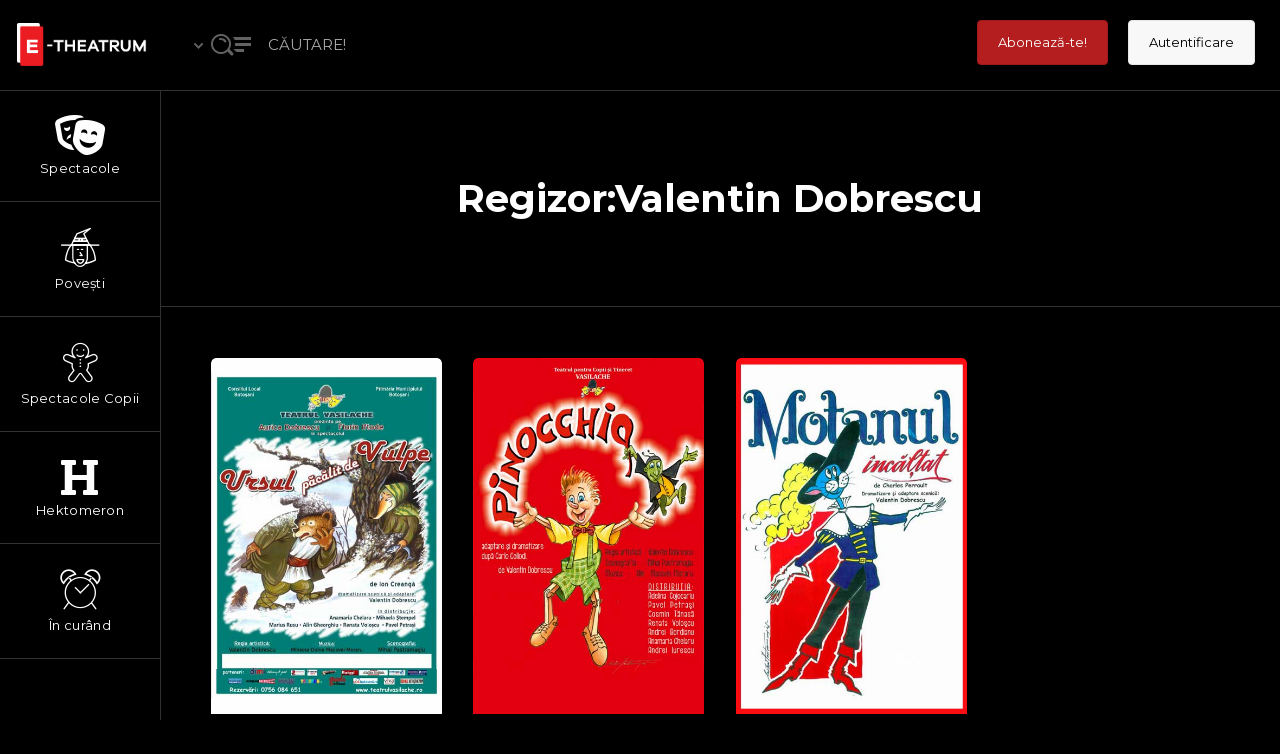

--- FILE ---
content_type: text/html; charset=UTF-8
request_url: https://e-theatrum.com/media-director/valentin-dobrescu/
body_size: 35387
content:

<!doctype html>
<html lang="ro-RO">
<head>
	<meta charset="UTF-8">
	<meta name="viewport" content="width=device-width, initial-scale=1">
			<link rel="profile" href="http://gmpg.org/xfn/11">
	<link rel="pingback" href="https://e-theatrum.com/xmlrpc.php" />
	<meta name='robots' content='index, follow, max-image-preview:large, max-snippet:-1, max-video-preview:-1' />
	<style>img:is([sizes="auto" i], [sizes^="auto," i]) { contain-intrinsic-size: 3000px 1500px }</style>
	
	<!-- This site is optimized with the Yoast SEO plugin v26.8 - https://yoast.com/product/yoast-seo-wordpress/ -->
	<title>Arhive Valentin Dobrescu - E-theatrum</title>
	<link rel="canonical" href="https://e-theatrum.com/media-director/valentin-dobrescu/" />
	<meta property="og:locale" content="ro_RO" />
	<meta property="og:type" content="article" />
	<meta property="og:title" content="Arhive Valentin Dobrescu - E-theatrum" />
	<meta property="og:url" content="https://e-theatrum.com/media-director/valentin-dobrescu/" />
	<meta property="og:site_name" content="E-theatrum" />
	<meta name="twitter:card" content="summary_large_image" />
	<script type="application/ld+json" class="yoast-schema-graph">{"@context":"https://schema.org","@graph":[{"@type":"CollectionPage","@id":"https://e-theatrum.com/media-director/valentin-dobrescu/","url":"https://e-theatrum.com/media-director/valentin-dobrescu/","name":"Arhive Valentin Dobrescu - E-theatrum","isPartOf":{"@id":"https://e-theatrum.com/#website"},"primaryImageOfPage":{"@id":"https://e-theatrum.com/media-director/valentin-dobrescu/#primaryimage"},"image":{"@id":"https://e-theatrum.com/media-director/valentin-dobrescu/#primaryimage"},"thumbnailUrl":"https://e-theatrum.com/media/ursul-pacalit-de-vulpe-spectacol-de-papusi-afis-e-theatrum.jpg","breadcrumb":{"@id":"https://e-theatrum.com/media-director/valentin-dobrescu/#breadcrumb"},"inLanguage":"ro-RO"},{"@type":"ImageObject","inLanguage":"ro-RO","@id":"https://e-theatrum.com/media-director/valentin-dobrescu/#primaryimage","url":"https://e-theatrum.com/media/ursul-pacalit-de-vulpe-spectacol-de-papusi-afis-e-theatrum.jpg","contentUrl":"https://e-theatrum.com/media/ursul-pacalit-de-vulpe-spectacol-de-papusi-afis-e-theatrum.jpg","width":426,"height":658,"caption":"ursul-pacalit-de-vulpe-spectacol-de-papusi-afis-e-theatrum, teatru online"},{"@type":"BreadcrumbList","@id":"https://e-theatrum.com/media-director/valentin-dobrescu/#breadcrumb","itemListElement":[{"@type":"ListItem","position":1,"name":"Home","item":"https://e-theatrum.com/"},{"@type":"ListItem","position":2,"name":"Valentin Dobrescu"}]},{"@type":"WebSite","@id":"https://e-theatrum.com/#website","url":"https://e-theatrum.com/","name":"E-theatrum","description":"spectacole de teatru online","publisher":{"@id":"https://e-theatrum.com/#organization"},"potentialAction":[{"@type":"SearchAction","target":{"@type":"EntryPoint","urlTemplate":"https://e-theatrum.com/?s={search_term_string}"},"query-input":{"@type":"PropertyValueSpecification","valueRequired":true,"valueName":"search_term_string"}}],"inLanguage":"ro-RO"},{"@type":"Organization","@id":"https://e-theatrum.com/#organization","name":"E-theatrum","url":"https://e-theatrum.com/","logo":{"@type":"ImageObject","inLanguage":"ro-RO","@id":"https://e-theatrum.com/#/schema/logo/image/","url":"https://e-theatrum.com/media/logo-Etheatrum-nou.png","contentUrl":"https://e-theatrum.com/media/logo-Etheatrum-nou.png","width":488,"height":856,"caption":"E-theatrum"},"image":{"@id":"https://e-theatrum.com/#/schema/logo/image/"}}]}</script>
	<!-- / Yoast SEO plugin. -->


<link rel='dns-prefetch' href='//fonts.googleapis.com' />
<link rel="alternate" type="application/rss+xml" title="E-theatrum &raquo; Flux" href="https://e-theatrum.com/feed/" />
<link rel="alternate" type="application/rss+xml" title="E-theatrum &raquo; Flux comentarii" href="https://e-theatrum.com/comments/feed/" />
<link rel="alternate" type="application/rss+xml" title="E-theatrum &raquo; Flux Valentin Dobrescu Director" href="https://e-theatrum.com/media-director/valentin-dobrescu/feed/" />
<link rel='stylesheet' id='dashicons-css' href='https://e-theatrum.com/wp-includes/css/dashicons.min.css?ver=6.8.3' type='text/css' media='all' />
<link rel='stylesheet' id='wp-jquery-ui-dialog-css' href='https://e-theatrum.com/wp-includes/css/jquery-ui-dialog.min.css?ver=6.8.3' type='text/css' media='all' />
<link rel='stylesheet' id='wc-blocks-integration-css' href='https://e-theatrum.com/wp-content/plugins/woocommerce-subscriptions/build/index.css?ver=8.3.0' type='text/css' media='all' />
<link rel='stylesheet' id='wcsg-blocks-integration-css' href='https://e-theatrum.com/wp-content/plugins/woocommerce-subscriptions/build/gifting-blocks-checkout.css?ver=8.3.0' type='text/css' media='all' />
<style id='wp-emoji-styles-inline-css' type='text/css'>

	img.wp-smiley, img.emoji {
		display: inline !important;
		border: none !important;
		box-shadow: none !important;
		height: 1em !important;
		width: 1em !important;
		margin: 0 0.07em !important;
		vertical-align: -0.1em !important;
		background: none !important;
		padding: 0 !important;
	}
</style>
<link rel='stylesheet' id='wp-block-library-css' href='https://e-theatrum.com/wp-includes/css/dist/block-library/style.min.css?ver=6.8.3' type='text/css' media='all' />
<style id='classic-theme-styles-inline-css' type='text/css'>
/*! This file is auto-generated */
.wp-block-button__link{color:#fff;background-color:#32373c;border-radius:9999px;box-shadow:none;text-decoration:none;padding:calc(.667em + 2px) calc(1.333em + 2px);font-size:1.125em}.wp-block-file__button{background:#32373c;color:#fff;text-decoration:none}
</style>
<link rel='stylesheet' id='wc-memberships-blocks-css' href='https://e-theatrum.com/wp-content/plugins/woocommerce-memberships/assets/css/blocks/wc-memberships-blocks.min.css?ver=1.27.2' type='text/css' media='all' />
<style id='global-styles-inline-css' type='text/css'>
:root{--wp--preset--aspect-ratio--square: 1;--wp--preset--aspect-ratio--4-3: 4/3;--wp--preset--aspect-ratio--3-4: 3/4;--wp--preset--aspect-ratio--3-2: 3/2;--wp--preset--aspect-ratio--2-3: 2/3;--wp--preset--aspect-ratio--16-9: 16/9;--wp--preset--aspect-ratio--9-16: 9/16;--wp--preset--color--black: #000000;--wp--preset--color--cyan-bluish-gray: #abb8c3;--wp--preset--color--white: #ffffff;--wp--preset--color--pale-pink: #f78da7;--wp--preset--color--vivid-red: #cf2e2e;--wp--preset--color--luminous-vivid-orange: #ff6900;--wp--preset--color--luminous-vivid-amber: #fcb900;--wp--preset--color--light-green-cyan: #7bdcb5;--wp--preset--color--vivid-green-cyan: #00d084;--wp--preset--color--pale-cyan-blue: #8ed1fc;--wp--preset--color--vivid-cyan-blue: #0693e3;--wp--preset--color--vivid-purple: #9b51e0;--wp--preset--gradient--vivid-cyan-blue-to-vivid-purple: linear-gradient(135deg,rgba(6,147,227,1) 0%,rgb(155,81,224) 100%);--wp--preset--gradient--light-green-cyan-to-vivid-green-cyan: linear-gradient(135deg,rgb(122,220,180) 0%,rgb(0,208,130) 100%);--wp--preset--gradient--luminous-vivid-amber-to-luminous-vivid-orange: linear-gradient(135deg,rgba(252,185,0,1) 0%,rgba(255,105,0,1) 100%);--wp--preset--gradient--luminous-vivid-orange-to-vivid-red: linear-gradient(135deg,rgba(255,105,0,1) 0%,rgb(207,46,46) 100%);--wp--preset--gradient--very-light-gray-to-cyan-bluish-gray: linear-gradient(135deg,rgb(238,238,238) 0%,rgb(169,184,195) 100%);--wp--preset--gradient--cool-to-warm-spectrum: linear-gradient(135deg,rgb(74,234,220) 0%,rgb(151,120,209) 20%,rgb(207,42,186) 40%,rgb(238,44,130) 60%,rgb(251,105,98) 80%,rgb(254,248,76) 100%);--wp--preset--gradient--blush-light-purple: linear-gradient(135deg,rgb(255,206,236) 0%,rgb(152,150,240) 100%);--wp--preset--gradient--blush-bordeaux: linear-gradient(135deg,rgb(254,205,165) 0%,rgb(254,45,45) 50%,rgb(107,0,62) 100%);--wp--preset--gradient--luminous-dusk: linear-gradient(135deg,rgb(255,203,112) 0%,rgb(199,81,192) 50%,rgb(65,88,208) 100%);--wp--preset--gradient--pale-ocean: linear-gradient(135deg,rgb(255,245,203) 0%,rgb(182,227,212) 50%,rgb(51,167,181) 100%);--wp--preset--gradient--electric-grass: linear-gradient(135deg,rgb(202,248,128) 0%,rgb(113,206,126) 100%);--wp--preset--gradient--midnight: linear-gradient(135deg,rgb(2,3,129) 0%,rgb(40,116,252) 100%);--wp--preset--font-size--small: 13px;--wp--preset--font-size--medium: 20px;--wp--preset--font-size--large: 36px;--wp--preset--font-size--x-large: 42px;--wp--preset--spacing--20: 0.44rem;--wp--preset--spacing--30: 0.67rem;--wp--preset--spacing--40: 1rem;--wp--preset--spacing--50: 1.5rem;--wp--preset--spacing--60: 2.25rem;--wp--preset--spacing--70: 3.38rem;--wp--preset--spacing--80: 5.06rem;--wp--preset--shadow--natural: 6px 6px 9px rgba(0, 0, 0, 0.2);--wp--preset--shadow--deep: 12px 12px 50px rgba(0, 0, 0, 0.4);--wp--preset--shadow--sharp: 6px 6px 0px rgba(0, 0, 0, 0.2);--wp--preset--shadow--outlined: 6px 6px 0px -3px rgba(255, 255, 255, 1), 6px 6px rgba(0, 0, 0, 1);--wp--preset--shadow--crisp: 6px 6px 0px rgba(0, 0, 0, 1);}:where(.is-layout-flex){gap: 0.5em;}:where(.is-layout-grid){gap: 0.5em;}body .is-layout-flex{display: flex;}.is-layout-flex{flex-wrap: wrap;align-items: center;}.is-layout-flex > :is(*, div){margin: 0;}body .is-layout-grid{display: grid;}.is-layout-grid > :is(*, div){margin: 0;}:where(.wp-block-columns.is-layout-flex){gap: 2em;}:where(.wp-block-columns.is-layout-grid){gap: 2em;}:where(.wp-block-post-template.is-layout-flex){gap: 1.25em;}:where(.wp-block-post-template.is-layout-grid){gap: 1.25em;}.has-black-color{color: var(--wp--preset--color--black) !important;}.has-cyan-bluish-gray-color{color: var(--wp--preset--color--cyan-bluish-gray) !important;}.has-white-color{color: var(--wp--preset--color--white) !important;}.has-pale-pink-color{color: var(--wp--preset--color--pale-pink) !important;}.has-vivid-red-color{color: var(--wp--preset--color--vivid-red) !important;}.has-luminous-vivid-orange-color{color: var(--wp--preset--color--luminous-vivid-orange) !important;}.has-luminous-vivid-amber-color{color: var(--wp--preset--color--luminous-vivid-amber) !important;}.has-light-green-cyan-color{color: var(--wp--preset--color--light-green-cyan) !important;}.has-vivid-green-cyan-color{color: var(--wp--preset--color--vivid-green-cyan) !important;}.has-pale-cyan-blue-color{color: var(--wp--preset--color--pale-cyan-blue) !important;}.has-vivid-cyan-blue-color{color: var(--wp--preset--color--vivid-cyan-blue) !important;}.has-vivid-purple-color{color: var(--wp--preset--color--vivid-purple) !important;}.has-black-background-color{background-color: var(--wp--preset--color--black) !important;}.has-cyan-bluish-gray-background-color{background-color: var(--wp--preset--color--cyan-bluish-gray) !important;}.has-white-background-color{background-color: var(--wp--preset--color--white) !important;}.has-pale-pink-background-color{background-color: var(--wp--preset--color--pale-pink) !important;}.has-vivid-red-background-color{background-color: var(--wp--preset--color--vivid-red) !important;}.has-luminous-vivid-orange-background-color{background-color: var(--wp--preset--color--luminous-vivid-orange) !important;}.has-luminous-vivid-amber-background-color{background-color: var(--wp--preset--color--luminous-vivid-amber) !important;}.has-light-green-cyan-background-color{background-color: var(--wp--preset--color--light-green-cyan) !important;}.has-vivid-green-cyan-background-color{background-color: var(--wp--preset--color--vivid-green-cyan) !important;}.has-pale-cyan-blue-background-color{background-color: var(--wp--preset--color--pale-cyan-blue) !important;}.has-vivid-cyan-blue-background-color{background-color: var(--wp--preset--color--vivid-cyan-blue) !important;}.has-vivid-purple-background-color{background-color: var(--wp--preset--color--vivid-purple) !important;}.has-black-border-color{border-color: var(--wp--preset--color--black) !important;}.has-cyan-bluish-gray-border-color{border-color: var(--wp--preset--color--cyan-bluish-gray) !important;}.has-white-border-color{border-color: var(--wp--preset--color--white) !important;}.has-pale-pink-border-color{border-color: var(--wp--preset--color--pale-pink) !important;}.has-vivid-red-border-color{border-color: var(--wp--preset--color--vivid-red) !important;}.has-luminous-vivid-orange-border-color{border-color: var(--wp--preset--color--luminous-vivid-orange) !important;}.has-luminous-vivid-amber-border-color{border-color: var(--wp--preset--color--luminous-vivid-amber) !important;}.has-light-green-cyan-border-color{border-color: var(--wp--preset--color--light-green-cyan) !important;}.has-vivid-green-cyan-border-color{border-color: var(--wp--preset--color--vivid-green-cyan) !important;}.has-pale-cyan-blue-border-color{border-color: var(--wp--preset--color--pale-cyan-blue) !important;}.has-vivid-cyan-blue-border-color{border-color: var(--wp--preset--color--vivid-cyan-blue) !important;}.has-vivid-purple-border-color{border-color: var(--wp--preset--color--vivid-purple) !important;}.has-vivid-cyan-blue-to-vivid-purple-gradient-background{background: var(--wp--preset--gradient--vivid-cyan-blue-to-vivid-purple) !important;}.has-light-green-cyan-to-vivid-green-cyan-gradient-background{background: var(--wp--preset--gradient--light-green-cyan-to-vivid-green-cyan) !important;}.has-luminous-vivid-amber-to-luminous-vivid-orange-gradient-background{background: var(--wp--preset--gradient--luminous-vivid-amber-to-luminous-vivid-orange) !important;}.has-luminous-vivid-orange-to-vivid-red-gradient-background{background: var(--wp--preset--gradient--luminous-vivid-orange-to-vivid-red) !important;}.has-very-light-gray-to-cyan-bluish-gray-gradient-background{background: var(--wp--preset--gradient--very-light-gray-to-cyan-bluish-gray) !important;}.has-cool-to-warm-spectrum-gradient-background{background: var(--wp--preset--gradient--cool-to-warm-spectrum) !important;}.has-blush-light-purple-gradient-background{background: var(--wp--preset--gradient--blush-light-purple) !important;}.has-blush-bordeaux-gradient-background{background: var(--wp--preset--gradient--blush-bordeaux) !important;}.has-luminous-dusk-gradient-background{background: var(--wp--preset--gradient--luminous-dusk) !important;}.has-pale-ocean-gradient-background{background: var(--wp--preset--gradient--pale-ocean) !important;}.has-electric-grass-gradient-background{background: var(--wp--preset--gradient--electric-grass) !important;}.has-midnight-gradient-background{background: var(--wp--preset--gradient--midnight) !important;}.has-small-font-size{font-size: var(--wp--preset--font-size--small) !important;}.has-medium-font-size{font-size: var(--wp--preset--font-size--medium) !important;}.has-large-font-size{font-size: var(--wp--preset--font-size--large) !important;}.has-x-large-font-size{font-size: var(--wp--preset--font-size--x-large) !important;}
:where(.wp-block-post-template.is-layout-flex){gap: 1.25em;}:where(.wp-block-post-template.is-layout-grid){gap: 1.25em;}
:where(.wp-block-columns.is-layout-flex){gap: 2em;}:where(.wp-block-columns.is-layout-grid){gap: 2em;}
:root :where(.wp-block-pullquote){font-size: 1.5em;line-height: 1.6;}
</style>
<link rel='stylesheet' id='woocommerce-layout-css' href='https://e-theatrum.com/wp-content/plugins/woocommerce/assets/css/woocommerce-layout.css?ver=10.1.3' type='text/css' media='all' />
<link rel='stylesheet' id='woocommerce-smallscreen-css' href='https://e-theatrum.com/wp-content/plugins/woocommerce/assets/css/woocommerce-smallscreen.css?ver=10.1.3' type='text/css' media='only screen and (max-width: 768px)' />
<link rel='stylesheet' id='woocommerce-general-css' href='https://e-theatrum.com/wp-content/plugins/woocommerce/assets/css/woocommerce.css?ver=10.1.3' type='text/css' media='all' />
<style id='woocommerce-inline-inline-css' type='text/css'>
.woocommerce form .form-row .required { visibility: visible; }
</style>
<link rel='stylesheet' id='affwp-forms-css' href='https://e-theatrum.com/wp-content/plugins/affiliate-wp/assets/css/forms.min.css?ver=2.9.3' type='text/css' media='all' />
<link rel='stylesheet' id='wpml-legacy-horizontal-list-0-css' href='https://e-theatrum.com/wp-content/plugins/sitepress-multilingual-cms/templates/language-switchers/legacy-list-horizontal/style.min.css?ver=1' type='text/css' media='all' />
<link rel='stylesheet' id='wp-components-css' href='https://e-theatrum.com/wp-includes/css/dist/components/style.min.css?ver=6.8.3' type='text/css' media='all' />
<link rel='stylesheet' id='woocommerce_subscriptions_gifting-css' href='https://e-theatrum.com/wp-content/plugins/woocommerce-subscriptions/assets/css/gifting/shortcode-checkout.css?ver=10.1.3' type='text/css' media='all' />
<link rel='stylesheet' id='brands-styles-css' href='https://e-theatrum.com/wp-content/plugins/woocommerce/assets/css/brands.css?ver=10.1.3' type='text/css' media='all' />
<link rel='stylesheet' id='wc-memberships-frontend-css' href='https://e-theatrum.com/wp-content/plugins/woocommerce-memberships/assets/css/frontend/wc-memberships-frontend.min.css?ver=1.27.2' type='text/css' media='all' />
<link rel='stylesheet' id='parent-style-css' href='https://e-theatrum.com/wp-content/themes/skrn-progression/style.css?ver=6.8.3' type='text/css' media='all' />
<link rel='stylesheet' id='skrn-progression-style-css' href='https://e-theatrum.com/wp-content/themes/etheatrum-v2/style.css?ver=6.8.3' type='text/css' media='all' />
<link rel='stylesheet' id='skrn-progression-google-fonts-css' href='//fonts.googleapis.com/css?family=Lato%3A400%2C700%7CMontserrat%3A300%2C400%2C600%2C700%7C%26subset%3Dlatin&#038;ver=1.0.0' type='text/css' media='all' />
<link rel='stylesheet' id='font-awesome-new-css' href='https://e-theatrum.com/wp-content/themes/skrn-progression/inc/fonts/font-awesome-new/css/all.min.css?ver=1.0.0' type='text/css' media='all' />
<link rel='stylesheet' id='progression-studios-custom-style-css' href='https://e-theatrum.com/wp-content/themes/skrn-progression/css/progression_studios_custom_styles.css?ver=6.8.3' type='text/css' media='all' />
<style id='progression-studios-custom-style-inline-css' type='text/css'>

	
	
	
	
	#video-logo-background a {
		background:#000000;
		width:160px;
		text-align:center;
	}
	#video-logo-background:before {
		left:160px;
	}
	#video-logo-background:before {
		background:#000000;
	}
	#video-logo-background img {
		width:130px;
		text-align:center;
	}
	#video-search-header {
		height:90px;
		line-height:90px;
	}
	span.user-notification-count {
		top:29px;
	}
	#header-user-notification-click {
		padding-top:20px;
		padding-bottom:20px;
	}
	#header-user-profile-click {
		padding-top:25px;
		padding-bottom:25px;
	}
	header#videohead-pro {
		height:90px;
		position:fixed;
		background-color:#000000;
		border-bottom:1px solid #333333;
		
		background-repeat: no-repeat; background-position:center center; background-size: cover;
	}
	#main-nav-mobile {border-top:1px solid #333333;}
	#content-sidebar-pro, #col-main-with-sidebar, #progression-studios-sidebar-col-main, nav#sidebar-nav-pro {
		padding-top:90px;
	}
	#video-logo-background a {
		height:90px;
		line-height:90px;
	}
	#sidebar-nav-pro ul.sf-menu { letter-spacing:0.02em;}
	#sidebar-nav-pro ul.sf-menu li span.progression-megamenu-icon {
		font-size:40px;
		margin-bottom:6px;
	}
	#sidebar-nav-pro ul.sf-menu li a {
		font-size:12px;
	}
	nav#sidebar-nav-pro {
		position: fixed;
	}
	nav#sidebar-nav-pro, #sidebar-bg:before {
		width: 160px;
	}
	#video-search-header-filtering {
		width:calc(100vw - 160px);
	}
	#content-sidebar-pro:after,
	#sidebar-bg:after {
		left: 160px;
	}
	#content-sidebar-pro,
	#progression-studios-footer-page-builder.sidebar-dashboard-footer-spacing, #progression-studios-sidebar-col-main {
		margin-left: 160px;
	}
	#col-main-with-sidebar {
		left:460px;
		width:calc(100% - 460px);
	}
	@media only screen and (min-width: 960px) and (max-width: 1100px) {
		#col-main-with-sidebar {
			left:420px;
			width:calc(100% - 420px);
		}
	}
	@media only screen and (min-width: 768px) and (max-width: 959px) {
		#col-main-with-sidebar {
			left:260px;
			width:calc(100% - 260px);
		}
	}
	
	body #sidebar-bg .elementor-column-gap-default > .elementor-row > .elementor-column > .elementor-element-populated,
	#sidebar-bg footer#site-footer .dashboard-container-pro,
	#sidebar-bg .dashboard-container-pro {
		padding-left:50px; padding-right:50px;
	}
	
	#sidebar-bg:before {
		background:#000000;
		position: fixed;
	}
	#sidebar-bg:after {	background:#333333; }
	#sidebar-nav-pro ul.sf-menu li a {
		color:#ffffff;
		background:#000000;
		padding-top:26px;
		padding-bottom:26px;
		border-bottom:1px solid #333333; 
	}
	#sidebar-nav-pro ul.sf-menu a:hover, #sidebar-nav-pro ul.sf-menu li.sfHover a, #sidebar-nav-pro ul.sf-menu li.current-menu-item a {
		color:#b61f1f;
		background:rgba(255,255,255,  0);
	}
	#sidebar-nav-pro ul.sf-menu ul {
		background:#000000;
	}
	#sidebar-nav-pro ul.sf-menu li li a {
		font-size:13px;
		letter-spacing:0.02em;
		border-bottom:1px solid #333333;
	}
	#sidebar-nav-pro ul.sf-menu li.sfHover li a, #sidebar-nav-pro ul.sf-menu li.sfHover li.sfHover li a, #sidebar-nav-pro ul.sf-menu li.sfHover li.sfHover li.sfHover li a, #sidebar-nav-pro ul.sf-menu li.sfHover li.sfHover li.sfHover li.sfHover li a, #sidebar-nav-pro ul.sf-menu li.sfHover li.sfHover li.sfHover li.sfHover li.sfHover li a {
		color:#ffffff;
	}
	#sidebar-nav-pro ul.sf-menu li.sfHover li a:hover, #sidebar-nav-pro ul.sf-menu li.sfHover li.sfHover a, #sidebar-nav-pro ul.sf-menu li.sfHover li li a:hover, #sidebar-nav-pro ul.sf-menu li.sfHover li.sfHover li.sfHover a, #sidebar-nav-pro ul.sf-menu li.sfHover li li li a:hover, #sidebar-nav-pro ul.sf-menu li.sfHover li.sfHover li.sfHover a:hover, #sidebar-nav-pro ul.sf-menu li.sfHover li.sfHover li.sfHover li.sfHover a, #sidebar-nav-pro ul.sf-menu li.sfHover li li li li a:hover, #sidebar-nav-pro ul.sf-menu li.sfHover li.sfHover li.sfHover li.sfHover a:hover, #sidebar-nav-pro ul.sf-menu li.sfHover li.sfHover li.sfHover li.sfHover li.sfHover a, #sidebar-nav-pro ul.sf-menu li.sfHover li li li li li a:hover, #sidebar-nav-pro ul.sf-menu li.sfHover li.sfHover li.sfHover li.sfHover li.sfHover a:hover, #sidebar-nav-pro ul.sf-menu li.sfHover li.sfHover li.sfHover li.sfHover li.sfHover li.sfHover a {
		color:#ffffff;
	}
	body #logo-pro img {
		width:150px;
		padding-top:15px;
		padding-bottom:10px;
	}
	a, #movie-detail-rating h5 .arm_form_popup_container a, ul.fullscreen-reviews-pro h6 a:hover, ul.profile-social-media-sidebar-icons li a, ul#profile-watched-stats span, #header-user-profile-menu ul li a:hover, .progression-studios-slider-more-options ul li:last-child a:hover, .progression-studios-slider-more-options ul li a:hover, ul.skrn-video-cast-list li a:hover h6, form.favorite_user_post button.favorite-button-pro.is-favorite, form.favorite_user_post button.favorite-button-pro:hover,  form.wishlist_user_post button.wishlist-button-pro.is-wishlist, form.wishlist_user_post button.wishlist-button-pro:hover, .spoiler-review {
		color:#b61f1f;
	}
	a:hover, #movie-detail-rating h5 .arm_form_popup_container a:hover, ul.profile-social-media-sidebar-icons li a:hover, ul.video-director-mega-sidebar a:hover, ul.video-grenes-mega-sidebar a:hover {
		color:#dddddd;
	}
	header ul .sf-mega {margin-left:-600px; width:1200px;}
	body .elementor-section.elementor-section-boxed > .elementor-container {max-width:1200px;}
	.width-container-pro {  width:1200px; }
	
		 body.progression-studios-header-sidebar-before #progression-inline-icons .progression-studios-social-icons, body.progression-studios-header-sidebar-before:before, header#masthead-pro { background-color:#000000;
	}
	body.progression-studios-header-sidebar-before #progression-inline-icons .progression-studios-social-icons, body.progression-studios-header-sidebar-before:before, header#masthead-pro {
		
		background-repeat: no-repeat; background-position:center center; background-size: cover;
	}
	header#masthead-pro:after {
		background:#333333;
	}
	body {
		background-color:#000000;
		
		background-repeat: no-repeat; background-position:center center; background-size: cover; background-attachment: fixed;
	}
	#page-title-pro {
		background-color:#000000;
		
		background-repeat: no-repeat; background-position:center center; background-size: cover;
		border-color:#333333;
	}
	#progression-studios-page-title-container {
		padding-top:90px;
		padding-bottom:85px;
	}
	#progression-studios-post-page-title {
		background-color:#000000;
		
		background-repeat: no-repeat; background-position:center center; background-size: cover;
		padding-top:130px;
		padding-bottom:125px;
	}

	.sidebar h4.widget-title:before { background-color:#333333; }
	ul.progression-studios-header-social-icons li a {
		margin-top:29px;
		background:rgba(255,255,255,  0.15);
		color:rgba(255,255,255,  0.85);
	}
	ul.progression-studios-header-social-icons li a:hover {
		background:rgba(255,255,255,  0.22);
		color:#ffffff;
	}
	/* START BLOG STYLES */	
	#page-title-pro.page-title-pro-post-page {
		
		
		background-repeat: no-repeat; background-position:center center; background-size: cover;
	}
	.progression-blog-content {
		background:#000000;
	}
	.progression-studios-feaured-image {background:#000000;}
	.progression-studios-feaured-image:hover a img { opacity:1;}
	h2.progression-blog-title a, .progression-studios-blog-excerpt a.more-link {color:#ffffff;}
	h2.progression-blog-title a:hover, .progression-studios-blog-excerpt a.more-link:hover {color:#b61f1f;}
	/* END BLOG STYLES */
	/* START VIDEO STYLES */
	.progression-studios-video-index {border-color:rgba(0,0,0,0.08);}
	.progression-video-index-content {background:#000000; }
	.progression-studios-feaured-video-index {background:#000000;}
	.progression-studios-feaured-video-index:hover a img { opacity:1;}
	
	#movie-detail-header-pro {
		height:80vh;
		background-color:#000000;
		
	}
	#content-sidebar-pro, #content-sidebar-pro:after {
		background-color:#000000;
	}
	/* END VIDEO STYLES */
	
	/* START SHOP STYLES */
	.progression-studios-shop-index-content {
		background: #ffffff;
		border-color:rgba(0,0,0,0.09);
	}

	ul.products li.product .progression-studios-shop-index-content .star-rating {display:none;}	
	/* END SHOP STYLES */
	
	/* START BUTTON STYLES */
	.infinite-nav-pro a {
		color:#ffffff;
		background:#b61f1f;
		border-color:#b61f1f;
	}
	.video-tabs-nav-aztec a.active,
	.video-tabs-nav-vayvo a.active {
		border-color:#b61f1f;
	}
	.progression-own-theme .owl-dots .owl-dot.active span  {
		background:#b61f1f;
	}
	.infinite-nav-pro a:hover {
		color:#ffffff;
		background:#9d9d9d;
		border-color:#9d9d9d;
	}
	.select_vayvo_season_5 ul.skrn-progression-video-season-navigation li.progression-video-season-title:nth-child(5) a,
	.select_vayvo_season_4 ul.skrn-progression-video-season-navigation li.progression-video-season-title:nth-child(4) a,
	.select_vayvo_season_3 ul.skrn-progression-video-season-navigation li.progression-video-season-title:nth-child(3) a,
	.select_vayvo_season_2 ul.skrn-progression-video-season-navigation li.progression-video-season-title:nth-child(2) a,
	ul.skrn-progression-video-season-navigation li.progression-video-season-title.current a  {
		border-color:#b61f1f;
	}
	ul.dashboard-sub-menu li.current a:after,
	.checkbox-pro-container .checkmark-pro:after  {
		background:#b61f1f;
	}
	.wpneo-fields input[type='number'], .wpneo-fields input[type='text'], .wpneo-fields input[type='email'], .wpneo-fields input[type='password'],  .wpneo-fields textarea, .campaign_update_field_copy  input, .campaign_update_field_copy  textarea, #campaign_update_addon_field input, #campaign_update_addon_field textarea,
	.woocommerce input, #content-pro .woocommerce table.shop_table .coupon input#coupon_code, #content-pro .woocommerce table.shop_table input, form.checkout.woocommerce-checkout textarea.input-text, form.checkout.woocommerce-checkout input.input-text,
	.post-password-form input, .search-form input.search-field, .wpcf7 select, #respond textarea, #respond input, .wpcf7-form input, .wpcf7-form textarea {
		background-color:#ffffff;
		border-color:#333333;
	}
	.wpneo-fields input[type='text'], .wpneo-fields input[type='email'], .wpneo-fields input[type='password'],  .wpneo-fields textarea {
		border-color:#333333 !important;
	}
	body a.progression-studios-skrn-slider-button,
	.post-password-form input[type=submit], #respond input.submit, .wpcf7-form input.wpcf7-submit {
		font-size:14px;
	}
	a.arm_paid_post_buy_now_btn,
	.tablet-mobile-video-search-header-buttons input,
	.video-search-header-buttons input,
	.helpmeout-rewards-select_button button.select_rewards_button,
	#boxed-layout-pro .woocommerce .shop_table input.button, #boxed-layout-pro .form-submit input#submit, #boxed-layout-pro #customer_login input.button, #boxed-layout-pro .woocommerce-checkout-payment input.button, #boxed-layout-pro button.button, #boxed-layout-pro a.button  {
		font-size:13px;
	}
	.tablet-mobile-video-search-header-buttons input,
	.video-search-header-buttons input,
	#progression-checkout-basket a.cart-button-header-cart, .search-form input.search-field, .wpcf7 select, .post-password-form input, #respond textarea, #respond input, .wpcf7-form input, .wpcf7-form textarea {
		border-radius:4px;
	}
	#helpmeeout-login-form:before {
		border-bottom: 8px solid #b61f1f;
	}
	a.edit-profile-sidebar,
	body .select2-container--default .select2-results__option--highlighted[aria-selected],
	.tablet-mobile-video-search-header-buttons input#mobile-configure-rest:hover,
	.tablet-mobile-video-search-header-buttons input,
	.video-search-header-buttons input#configreset:hover,
	.video-search-header-buttons input,
	.tags-progression a:hover,
	.progression-page-nav a:hover, .progression-page-nav span, #boxed-layout-pro ul.page-numbers li a:hover, #boxed-layout-pro ul.page-numbers li span.current {
		color:#ffffff;
		border-color:#b61f1f;
		background:#b61f1f;
	}
	.column-search-header .asRange .asRange-pointer:before, .column-search-header .asRange .asRange-selected {background:#b61f1f;}
	.progression-page-nav a:hover span {
		color:#ffffff;
	}
	.user-notification-count,
	#progression-checkout-basket a.cart-button-header-cart, .flex-direction-nav a:hover, #boxed-layout-pro .woocommerce-shop-single .summary button.button,
	#boxed-layout-pro .woocommerce-shop-single .summary a.button,
	.mc4wp-form input[type='submit'] {
		color:#ffffff;
		background:#b61f1f;
	}
	a.arm_paid_post_buy_now_btn,
	body a.progression-studios-skrn-slider-button,
	#boxed-layout-pro a.button-progression,
	.woocommerce form input.button,
	.woocommerce form input.woocommerce-Button,
	.helpmeout-rewards-select_button button.select_rewards_button,
	button.wpneo_donate_button,
	.sidebar ul.progression-studios-social-widget li a,
	footer#site-footer .tagcloud a, .tagcloud a, body .woocommerce nav.woocommerce-MyAccount-navigation li.is-active a,
	.post-password-form input[type=submit], #respond input.submit, .wpcf7-form input.wpcf7-submit,
	#boxed-layout-pro .woocommerce .shop_table input.button, #boxed-layout-pro .form-submit input#submit, #boxed-layout-pro #customer_login input.button, #boxed-layout-pro .woocommerce-checkout-payment input.button, #boxed-layout-pro button.button, #boxed-layout-pro a.button {
		color:#ffffff;
		background:#b61f1f;
		border-radius:4px;
		letter-spacing:0em;
	}
	#skrn-header-user-profile-login a,
	#skrn-landing-login-logout-header a {
		border-radius:4px;
		letter-spacing:0em;
		margin-top:20px;
	}
	#skrn-landing-login-logout-header a,
	#skrn-header-user-profile-login a.arm_form_popup_link,
	#skrn-landing-login-logout-header a.arm_form_popup_link {
		color:#000000 !important;
		background:#f9f9f9 !important;
		border-color:#e7e7e7 !important;
	}
	#skrn-landing-login-logout-header a:hover,
	#skrn-header-user-profile-login a.arm_form_popup_link:hover,
	#skrn-landing-login-logout-header a.arm_form_popup_link:hover {
		color:#ffffff !important;
		background:#b61f1f !important;
		border-color:#b61f1f !important;
	}
	.progression-studios-post-slider-main .flex-control-paging li a.flex-active {
		color:#ffffff;
		background:#b61f1f;
		border-color:#b61f1f;
	}
	#skrn-landing-mobile-login-logout-header a,
	.tags-progression a:hover {
		color:#ffffff;
		background:#b61f1f;
	}
	#skrn-landing-mobile-login-logout-header a.arm_form_popup_link {
		color:#ffffff !important;
		background:#b61f1f !important;
	}
	#mobile-menu-icon-pro span.progression-mobile-menu-text,
	#boxed-layout-pro .woocommerce-shop-single .summary button.button,
	#boxed-layout-pro .woocommerce-shop-single .summary a.button {
		letter-spacing:0em;
	}
	body .woocommerce nav.woocommerce-MyAccount-navigation li.is-active a {
	border-radius:0px;
	}
	#skrn-mobile-video-search-header input.skrn-mobile-search-field-progression:focus,
	ul.skrn-video-search-columns .select2.select2-container--open .select2-selection,
	.wpneo-fields input[type='number']:focus, #wpneofrontenddata .wpneo-fields select:focus, .campaign_update_field_copy  input:focus, .campaign_update_field_copy  textarea:focus, #campaign_update_addon_field input:focus, #campaign_update_addon_field textarea:focus, .wpneo-fields input[type='text']:focus, .wpneo-fields input[type='email']:focus, .wpneo-fields input[type='password']:focus,  .wpneo-fields textarea:focus {
		border-color:#b61f1f !important;
	}
	.dashboard-head-date input[type='text']:focus,
	#panel-search-progression .search-form input.search-field:focus, blockquote.alignleft, blockquote.alignright, body .woocommerce-shop-single table.variations td.value select:focus, .woocommerce input:focus, #content-pro .woocommerce table.shop_table .coupon input#coupon_code:focus, body #content-pro .woocommerce table.shop_table input:focus, body #content-pro .woocommerce form.checkout.woocommerce-checkout input.input-text:focus, body #content-pro .woocommerce form.checkout.woocommerce-checkout textarea.input-text:focus, form.checkout.woocommerce-checkout input.input-text:focus, form#mc-embedded-subscribe-form  .mc-field-group input:focus, .wpcf7-form select:focus, blockquote, .post-password-form input:focus, .search-form input.search-field:focus, #respond textarea:focus, #respond input:focus, .wpcf7-form input:focus, .wpcf7-form textarea:focus,
	.widget.widget_price_filter form .price_slider_wrapper .price_slider .ui-slider-handle {
		border-color:#b61f1f;
		outline:none;
	}
	body .woocommerce .woocommerce-MyAccount-content {
		border-left-color:#b61f1f;
	}
	ul.progression-filter-button-group li.pro-checked {
		border-color:#b61f1f;
	}
	.widget.widget_price_filter form .price_slider_wrapper .price_slider .ui-slider-range {
		background:#b61f1f;
	}
	.tablet-mobile-video-search-header-buttons input:hover,
	.video-search-header-buttons input:hover {
		border-color:#9d9d9d;
	}
	#skrn-landing-mobile-login-logout-header a.arm_form_popup_link:hover {
		color:#ffffff !important;
		background:#9d9d9d !important;
	}
	a.arm_paid_post_buy_now_btn:hover,
	body a.progression-studios-skrn-slider-button:hover,
	#skrn-landing-mobile-login-logout-header a:hover,
	a.edit-profile-sidebar:hover,
	.tablet-mobile-video-search-header-buttons input:hover,
	.video-search-header-buttons input:hover,
	#boxed-layout-pro a.button-progression:hover,
	.woocommerce form input.button:hover,
	.woocommerce form input.woocommerce-Button:hover,
	body #progression-checkout-basket a.cart-button-header-cart:hover, #boxed-layout-pro .woocommerce-shop-single .summary button.button:hover,
	#boxed-layout-pro .woocommerce-shop-single .summary a.button:hover, .mc4wp-form input[type='submit']:hover, .progression-studios-blog-cat-overlay a, .progression-studios-blog-cat-overlay a:hover,
	.sidebar ul.progression-studios-social-widget li a:hover,
	footer#site-footer .tagcloud a:hover, .tagcloud a:hover, #boxed-layout-pro .woocommerce .shop_table input.button:hover, #boxed-layout-pro .form-submit input#submit:hover, #boxed-layout-pro #customer_login input.button:hover, #boxed-layout-pro .woocommerce-checkout-payment input.button:hover, #boxed-layout-pro button.button:hover, #boxed-layout-pro a.button:hover, .post-password-form input[type=submit]:hover, #respond input.submit:hover, .wpcf7-form input.wpcf7-submit:hover {
		color:#ffffff;
		background:#9d9d9d;
	}
	/* END BUTTON STYLES */
	
	/* START Sticky Nav Styles */
	.progression-sticky-scrolled #progression-studios-nav-bg,
	.progression-studios-transparent-header .progression-sticky-scrolled #progression-studios-nav-bg,
	.progression-studios-transparent-header .progression-sticky-scrolled header#masthead-pro, .progression-sticky-scrolled header#masthead-pro, #progression-sticky-header.progression-sticky-scrolled { background-color:#000000; }
	body .progression-sticky-scrolled #logo-pro img {
		
		
		
	}
	
	
			.progression_studios_force_dark_navigation_color .progression-sticky-scrolled #progression-shopping-cart-count a.progression-count-icon-nav i.shopping-cart-header-icon,
			.progression_studios_force_light_navigation_color .progression-sticky-scrolled #progression-shopping-cart-count a.progression-count-icon-nav i.shopping-cart-header-icon,
			.progression-sticky-scrolled #progression-shopping-cart-count a.progression-count-icon-nav i.shopping-cart-header-icon,
			.progression-sticky-scrolled .active-mobile-icon-pro #mobile-menu-icon-pro, .progression-sticky-scrolled #mobile-menu-icon-pro,  .progression-sticky-scrolled #mobile-menu-icon-pro:hover,
			.progression-sticky-scrolled  #progression-studios-header-login-container a.progresion-studios-login-icon,
	.progression-sticky-scrolled #progression-studios-header-search-icon i.pe-7s-search,
	.progression-sticky-scrolled #progression-inline-icons .progression-studios-social-icons a, .progression-sticky-scrolled .sf-menu a {
		color:#ffffff;
	}	
	
	
		.progression-sticky-scrolled .sf-menu a:before {
			background:#dd3333;
		}
		.progression-sticky-scrolled .sf-menu a:hover:before, .progression-sticky-scrolled .sf-menu li.sfHover a:before, .progression-sticky-scrolled .sf-menu li.current-menu-item a:before {
			opacity:1;
			background:#dd3333;
		}
			
	/* END Sticky Nav Styles */
	/* START Main Navigation Customizer Styles */
	#progression-shopping-cart-count a.progression-count-icon-nav, nav#site-navigation { letter-spacing: 0.04em; }
	
	#progression-inline-icons .progression-studios-social-icons a {
		color:#ffffff;
		padding-top:34px;
		padding-bottom:34px;
		font-size:16px;
	}
	#mobile-menu-icon-pro {
		min-width:19px;
		color:#dddddd;
		padding-top:34px;
		padding-bottom:32px;
		font-size:19px;
	}
	#mobile-menu-icon-pro:hover, .active-mobile-icon-pro #mobile-menu-icon-pro {
		color:#dddddd;
	}
	#mobile-menu-icon-pro span.progression-mobile-menu-text {
		font-size:13px;
	}
	#progression-shopping-cart-count span.progression-cart-count {
		top:36px;
	}
	#progression-shopping-cart-count a.progression-count-icon-nav i.shopping-cart-header-icon {
		color:#ffffff;
		padding-top:32px;
		padding-bottom:32px;
		font-size:23px;
	}
	.progression-sticky-scrolled #progression-shopping-cart-count a.progression-count-icon-nav i.shopping-cart-header-icon {
		color:#ffffff;
	}
	.progression-sticky-scrolled  #progression-shopping-cart-count a.progression-count-icon-nav i.shopping-cart-header-icon:hover,
	.progression-sticky-scrolled  .activated-class #progression-shopping-cart-count a.progression-count-icon-nav i.shopping-cart-header-icon,
	#progression-shopping-cart-count a.progression-count-icon-nav i.shopping-cart-header-icon:hover,
	.activated-class #progression-shopping-cart-count a.progression-count-icon-nav i.shopping-cart-header-icon { 
		color:#dddddd;
	}
	#progression-studios-header-login-container a.progresion-studios-login-icon {
		color:#ffffff;
		padding-top:24px;
		padding-bottom:24px;
		font-size:21px;
	}
	#progression-studios-header-search-icon i.pe-7s-search span, #progression-studios-header-login-container a.progresion-studios-login-icon span {
		font-size:13px;
	}
	#progression-studios-header-login-container a.progresion-studios-login-icon i.fa-sign-in {
		font-size:19px;
	}
	
	#progression-studios-header-search-icon i.pe-7s-search {
		color:#ffffff;
		padding-top:33px;
		padding-bottom:33px;
		font-size:21px;
	}
	.sf-menu a {
		color:#ffffff;
		padding-top:37px;
		padding-bottom:37px;
		font-size:13px;
		
	}
	#main-nav-mobile { background:#000000; }
	ul.mobile-menu-pro li a { color:#ffffff; }
	ul.mobile-menu-pro li a { letter-spacing:0.02em; }
	.progression_studios_force_light_navigation_color .progression-sticky-scrolled  #progression-inline-icons .progression-studios-social-icons a,
	.progression_studios_force_dark_navigation_color .progression-sticky-scrolled  #progression-inline-icons .progression-studios-social-icons a,
	.progression_studios_force_dark_navigation_color .progression-sticky-scrolled #progression-studios-header-search-icon i.pe-7s-search, 
	.progression_studios_force_dark_navigation_color .progression-sticky-scrolled #progression-studios-header-login-container a.progresion-studios-login-icon, 
	.progression_studios_force_dark_navigation_color .progression-sticky-scrolled .sf-menu a,
	.progression_studios_force_light_navigation_color .progression-sticky-scrolled #progression-studios-header-search-icon i.pe-7s-search,
	.progression_studios_force_light_navigation_color .progression-sticky-scrolled #progression-studios-header-login-container a.progresion-studios-login-icon, 
	.progression_studios_force_light_navigation_color .progression-sticky-scrolled .sf-menu a  {
		color:#ffffff;
	}
	
		.sf-menu a:before {
			background:#b61f1f;
			margin-top:18px;
		}
		.sf-menu a:hover:before, .sf-menu li.sfHover a:before, .sf-menu li.current-menu-item a:before {
			opacity:1;
			background:#b61f1f;
		}
		.progression_studios_force_dark_navigation_color .progression-sticky-scrolled .sf-menu a:before, 
		.progression_studios_force_dark_navigation_color .progression-sticky-scrolled .sf-menu a:hover:before, 
		.progression_studios_force_dark_navigation_color .progression-sticky-scrolled .sf-menu li.sfHover a:before, 
		.progression_studios_force_dark_navigation_color .progression-sticky-scrolled .sf-menu li.current-menu-item a:before,
	
		.progression_studios_force_light_navigation_color .progression-sticky-scrolled .sf-menu a:before, 
		.progression_studios_force_light_navigation_color .progression-sticky-scrolled .sf-menu a:hover:before, 
		.progression_studios_force_light_navigation_color .progression-sticky-scrolled .sf-menu li.sfHover a:before, 
		.progression_studios_force_light_navigation_color .progression-sticky-scrolled .sf-menu li.current-menu-item a:before {
			background:#b61f1f;
		}
			
	.progression_studios_force_light_navigation_color .progression-sticky-scrolled  #progression-inline-icons .progression-studios-social-icons a:hover,
	.progression_studios_force_dark_navigation_color .progression-sticky-scrolled  #progression-inline-icons .progression-studios-social-icons a:hover,
	.progression_studios_force_dark_navigation_color .progression-sticky-scrolled #progression-studios-header-search-icon:hover i.pe-7s-search, 
	.progression_studios_force_dark_navigation_color .progression-sticky-scrolled #progression-studios-header-search-icon.active-search-icon-pro i.pe-7s-search, 
	.progression_studios_force_dark_navigation_color .progression-sticky-scrolled #progression-studios-header-login-container:hover a.progresion-studios-login-icon, 
	.progression_studios_force_dark_navigation_color .progression-sticky-scrolled #progression-studios-header-login-container.helpmeout-activated-class a.progresion-studios-login-icon, 
	.progression_studios_force_dark_navigation_color .progression-sticky-scrolled #progression-inline-icons .progression-studios-social-icons a:hover, 
	.progression_studios_force_dark_navigation_color .progression-sticky-scrolled #progression-shopping-cart-count a.progression-count-icon-nav:hover, 
	.progression_studios_force_dark_navigation_color .progression-sticky-scrolled .sf-menu a:hover, 
	.progression_studios_force_dark_navigation_color .progression-sticky-scrolled .sf-menu li.sfHover a, 
	.progression_studios_force_dark_navigation_color .progression-sticky-scrolled .sf-menu li.current-menu-item a,
	.progression_studios_force_light_navigation_color .progression-sticky-scrolled #progression-studios-header-search-icon:hover i.pe-7s-search, 
	.progression_studios_force_light_navigation_color .progression-sticky-scrolled #progression-studios-header-search-icon.active-search-icon-pro i.pe-7s-search, 
	
	
	.progression_studios_force_light_navigation_color .progression-sticky-scrolled #progression-studios-header-login-container:hover a.progresion-studios-login-icon, 
	.progression_studios_force_light_navigation_color .progression-sticky-scrolled #progression-studios-header-login-container.helpmeout-activated-class a.progresion-studios-login-icon, 
	
	.progression_studios_force_light_navigation_color .progression-sticky-scrolled #progression-inline-icons .progression-studios-social-icons a:hover, 
	.progression_studios_force_light_navigation_color .progression-sticky-scrolled #progression-shopping-cart-count a.progression-count-icon-nav:hover, 
	.progression_studios_force_light_navigation_color .progression-sticky-scrolled .sf-menu a:hover, 
	.progression_studios_force_light_navigation_color .progression-sticky-scrolled .sf-menu li.sfHover a, 
	.progression_studios_force_light_navigation_color .progression-sticky-scrolled .sf-menu li.current-menu-item a,
	
	#progression-studios-header-login-container:hover a.progresion-studios-login-icon, #progression-studios-header-login-container.helpmeout-activated-class a.progresion-studios-login-icon,
	
	#progression-studios-header-search-icon:hover i.pe-7s-search, #progression-studios-header-search-icon.active-search-icon-pro i.pe-7s-search, #progression-inline-icons .progression-studios-social-icons a:hover, #progression-shopping-cart-count a.progression-count-icon-nav:hover, .sf-menu a:hover, .sf-menu li.sfHover a, .sf-menu li.current-menu-item a {
		color:#dddddd;
	}
	ul#progression-studios-panel-login, #progression-checkout-basket, #panel-search-progression, .sf-menu ul {
		background:#000000;
	}
	ul#progression-studios-panel-login li a, .sf-menu li li a { 
		letter-spacing:0em;
		font-size:13px;
	}
	#progression-checkout-basket .progression-sub-total {
		font-size:13px;
	}
	ul#progression-studios-panel-login, #panel-search-progression input, #progression-checkout-basket ul#progression-cart-small li.empty { 
		font-size:13px;
	}
	ul#progression-studios-panel-login a,
	.progression-sticky-scrolled #progression-checkout-basket, .progression-sticky-scrolled #progression-checkout-basket a, .progression-sticky-scrolled .sf-menu li.sfHover li a, .progression-sticky-scrolled .sf-menu li.sfHover li.sfHover li a, .progression-sticky-scrolled .sf-menu li.sfHover li.sfHover li.sfHover li a, .progression-sticky-scrolled .sf-menu li.sfHover li.sfHover li.sfHover li.sfHover li a, .progression-sticky-scrolled .sf-menu li.sfHover li.sfHover li.sfHover li.sfHover li.sfHover li a, #panel-search-progression .search-form input.search-field, .progression_studios_force_dark_navigation_color .progression-sticky-scrolled .sf-menu li.sfHover li a, .progression_studios_force_dark_navigation_color .progression-sticky-scrolled .sf-menu li.sfHover li.sfHover li a, .progression_studios_force_dark_navigation_color .progression-sticky-scrolled .sf-menu li.sfHover li.sfHover li.sfHover li a, .progression_studios_force_dark_navigation_color .progression-sticky-scrolled .sf-menu li.sfHover li.sfHover li.sfHover li.sfHover li a, .progression_studios_force_dark_navigation_color .progression-sticky-scrolled .sf-menu li.sfHover li.sfHover li.sfHover li.sfHover li.sfHover li a, .progression_studios_force_dark_navigation_color .sf-menu li.sfHover li a, .progression_studios_force_dark_navigation_color .sf-menu li.sfHover li.sfHover li a, .progression_studios_force_dark_navigation_color .sf-menu li.sfHover li.sfHover li.sfHover li a, .progression_studios_force_dark_navigation_color .sf-menu li.sfHover li.sfHover li.sfHover li.sfHover li a, .progression_studios_force_dark_navigation_color .sf-menu li.sfHover li.sfHover li.sfHover li.sfHover li.sfHover li a, .progression_studios_force_light_navigation_color .progression-sticky-scrolled .sf-menu li.sfHover li a, .progression_studios_force_light_navigation_color .progression-sticky-scrolled .sf-menu li.sfHover li.sfHover li a, .progression_studios_force_light_navigation_color .progression-sticky-scrolled .sf-menu li.sfHover li.sfHover li.sfHover li a, .progression_studios_force_light_navigation_color .progression-sticky-scrolled .sf-menu li.sfHover li.sfHover li.sfHover li.sfHover li a, .progression_studios_force_light_navigation_color .progression-sticky-scrolled .sf-menu li.sfHover li.sfHover li.sfHover li.sfHover li.sfHover li a, .progression_studios_force_light_navigation_color .sf-menu li.sfHover li a, .progression_studios_force_light_navigation_color .sf-menu li.sfHover li.sfHover li a, .progression_studios_force_light_navigation_color .sf-menu li.sfHover li.sfHover li.sfHover li a, .progression_studios_force_light_navigation_color .sf-menu li.sfHover li.sfHover li.sfHover li.sfHover li a, .progression_studios_force_light_navigation_color .sf-menu li.sfHover li.sfHover li.sfHover li.sfHover li.sfHover li a, .sf-menu li.sfHover.highlight-button li a, .sf-menu li.current-menu-item.highlight-button li a, .progression-sticky-scrolled #progression-checkout-basket a.checkout-button-header-cart:hover, #progression-checkout-basket a.checkout-button-header-cart:hover, #progression-checkout-basket, #progression-checkout-basket a, .sf-menu li.sfHover li a, .sf-menu li.sfHover li.sfHover li a, .sf-menu li.sfHover li.sfHover li.sfHover li a, .sf-menu li.sfHover li.sfHover li.sfHover li.sfHover li a, .sf-menu li.sfHover li.sfHover li.sfHover li.sfHover li.sfHover li a {
		color:#ffffff;
	}
	
	.progression-sticky-scrolled ul#progression-studios-panel-login li a:hover, .progression-sticky-scrolled .sf-menu li li a:hover,  .progression-sticky-scrolled .sf-menu li.sfHover li a, .progression-sticky-scrolled .sf-menu li.current-menu-item li a, .sf-menu li.sfHover li a, .sf-menu li.sfHover li.sfHover li a, .sf-menu li.sfHover li.sfHover li.sfHover li a, .sf-menu li.sfHover li.sfHover li.sfHover li.sfHover li a, .sf-menu li.sfHover li.sfHover li.sfHover li.sfHover li.sfHover li a { 
		background:none;
	}
	ul#progression-studios-panel-login a:hover,
	.progression-sticky-scrolled #progression-checkout-basket a:hover, .progression-sticky-scrolled #progression-checkout-basket ul#progression-cart-small li h6, .progression-sticky-scrolled #progression-checkout-basket .progression-sub-total span.total-number-add, .progression-sticky-scrolled .sf-menu li.sfHover li a:hover, .progression-sticky-scrolled .sf-menu li.sfHover li.sfHover a, .progression-sticky-scrolled .sf-menu li.sfHover li li a:hover, .progression-sticky-scrolled .sf-menu li.sfHover li.sfHover li.sfHover a, .progression-sticky-scrolled .sf-menu li.sfHover li li li a:hover, .progression-sticky-scrolled .sf-menu li.sfHover li.sfHover li.sfHover a:hover, .progression-sticky-scrolled .sf-menu li.sfHover li.sfHover li.sfHover li.sfHover a, .progression-sticky-scrolled .sf-menu li.sfHover li li li li a:hover, .progression-sticky-scrolled .sf-menu li.sfHover li.sfHover li.sfHover li.sfHover a:hover, .progression-sticky-scrolled .sf-menu li.sfHover li.sfHover li.sfHover li.sfHover li.sfHover a, .progression-sticky-scrolled .sf-menu li.sfHover li li li li li a:hover, .progression-sticky-scrolled .sf-menu li.sfHover li.sfHover li.sfHover li.sfHover li.sfHover a:hover, .progression-sticky-scrolled .sf-menu li.sfHover li.sfHover li.sfHover li.sfHover li.sfHover li.sfHover a, .progression_studios_force_dark_navigation_color .progression-sticky-scrolled .sf-menu li.sfHover li a:hover, .progression_studios_force_dark_navigation_color .progression-sticky-scrolled .sf-menu li.sfHover li.sfHover a, .progression_studios_force_dark_navigation_color .progression-sticky-scrolled .sf-menu li.sfHover li li a:hover, .progression_studios_force_dark_navigation_color .progression-sticky-scrolled .sf-menu li.sfHover li.sfHover li.sfHover a, .progression_studios_force_dark_navigation_color .progression-sticky-scrolled .sf-menu li.sfHover li li li a:hover, .progression_studios_force_dark_navigation_color .progression-sticky-scrolled .sf-menu li.sfHover li.sfHover li.sfHover a:hover, .progression_studios_force_dark_navigation_color .progression-sticky-scrolled .sf-menu li.sfHover li.sfHover li.sfHover li.sfHover a, .progression_studios_force_dark_navigation_color .progression-sticky-scrolled .sf-menu li.sfHover li li li li a:hover, .progression_studios_force_dark_navigation_color .progression-sticky-scrolled .sf-menu li.sfHover li.sfHover li.sfHover li.sfHover a:hover, .progression_studios_force_dark_navigation_color .progression-sticky-scrolled .sf-menu li.sfHover li.sfHover li.sfHover li.sfHover li.sfHover a, .progression_studios_force_dark_navigation_color .progression-sticky-scrolled .sf-menu li.sfHover li li li li li a:hover, .progression_studios_force_dark_navigation_color .progression-sticky-scrolled .sf-menu li.sfHover li.sfHover li.sfHover li.sfHover li.sfHover a:hover, .progression_studios_force_dark_navigation_color .progression-sticky-scrolled .sf-menu li.sfHover li.sfHover li.sfHover li.sfHover li.sfHover li.sfHover a, .progression_studios_force_dark_navigation_color .sf-menu li.sfHover li a:hover, .progression_studios_force_dark_navigation_color .sf-menu li.sfHover li.sfHover a, .progression_studios_force_dark_navigation_color .sf-menu li.sfHover li li a:hover, .progression_studios_force_dark_navigation_color .sf-menu li.sfHover li.sfHover li.sfHover a, .progression_studios_force_dark_navigation_color .sf-menu li.sfHover li li li a:hover, .progression_studios_force_dark_navigation_color .sf-menu li.sfHover li.sfHover li.sfHover a:hover, .progression_studios_force_dark_navigation_color .sf-menu li.sfHover li.sfHover li.sfHover li.sfHover a, .progression_studios_force_dark_navigation_color .sf-menu li.sfHover li li li li a:hover, .progression_studios_force_dark_navigation_color .sf-menu li.sfHover li.sfHover li.sfHover li.sfHover a:hover, .progression_studios_force_dark_navigation_color .sf-menu li.sfHover li.sfHover li.sfHover li.sfHover li.sfHover a, .progression_studios_force_dark_navigation_color .sf-menu li.sfHover li li li li li a:hover, .progression_studios_force_dark_navigation_color .sf-menu li.sfHover li.sfHover li.sfHover li.sfHover li.sfHover a:hover, .progression_studios_force_dark_navigation_color .sf-menu li.sfHover li.sfHover li.sfHover li.sfHover li.sfHover li.sfHover a, .progression_studios_force_light_navigation_color .progression-sticky-scrolled .sf-menu li.sfHover li a:hover, .progression_studios_force_light_navigation_color .progression-sticky-scrolled .sf-menu li.sfHover li.sfHover a, .progression_studios_force_light_navigation_color .progression-sticky-scrolled .sf-menu li.sfHover li li a:hover, .progression_studios_force_light_navigation_color .progression-sticky-scrolled .sf-menu li.sfHover li.sfHover li.sfHover a, .progression_studios_force_light_navigation_color .progression-sticky-scrolled .sf-menu li.sfHover li li li a:hover, .progression_studios_force_light_navigation_color .progression-sticky-scrolled .sf-menu li.sfHover li.sfHover li.sfHover a:hover, .progression_studios_force_light_navigation_color .progression-sticky-scrolled .sf-menu li.sfHover li.sfHover li.sfHover li.sfHover a, .progression_studios_force_light_navigation_color .progression-sticky-scrolled .sf-menu li.sfHover li li li li a:hover, .progression_studios_force_light_navigation_color .progression-sticky-scrolled .sf-menu li.sfHover li.sfHover li.sfHover li.sfHover a:hover, .progression_studios_force_light_navigation_color .progression-sticky-scrolled .sf-menu li.sfHover li.sfHover li.sfHover li.sfHover li.sfHover a, .progression_studios_force_light_navigation_color .progression-sticky-scrolled .sf-menu li.sfHover li li li li li a:hover, .progression_studios_force_light_navigation_color .progression-sticky-scrolled .sf-menu li.sfHover li.sfHover li.sfHover li.sfHover li.sfHover a:hover, .progression_studios_force_light_navigation_color .progression-sticky-scrolled .sf-menu li.sfHover li.sfHover li.sfHover li.sfHover li.sfHover li.sfHover a, .progression_studios_force_light_navigation_color .sf-menu li.sfHover li a:hover, .progression_studios_force_light_navigation_color .sf-menu li.sfHover li.sfHover a, .progression_studios_force_light_navigation_color .sf-menu li.sfHover li li a:hover, .progression_studios_force_light_navigation_color .sf-menu li.sfHover li.sfHover li.sfHover a, .progression_studios_force_light_navigation_color .sf-menu li.sfHover li li li a:hover, .progression_studios_force_light_navigation_color .sf-menu li.sfHover li.sfHover li.sfHover a:hover, .progression_studios_force_light_navigation_color .sf-menu li.sfHover li.sfHover li.sfHover li.sfHover a, .progression_studios_force_light_navigation_color .sf-menu li.sfHover li li li li a:hover, .progression_studios_force_light_navigation_color .sf-menu li.sfHover li.sfHover li.sfHover li.sfHover a:hover, .progression_studios_force_light_navigation_color .sf-menu li.sfHover li.sfHover li.sfHover li.sfHover li.sfHover a, .progression_studios_force_light_navigation_color .sf-menu li.sfHover li li li li li a:hover, .progression_studios_force_light_navigation_color .sf-menu li.sfHover li.sfHover li.sfHover li.sfHover li.sfHover a:hover, .progression_studios_force_light_navigation_color .sf-menu li.sfHover li.sfHover li.sfHover li.sfHover li.sfHover li.sfHover a, .sf-menu li.sfHover.highlight-button li a:hover, .sf-menu li.current-menu-item.highlight-button li a:hover, #progression-checkout-basket a.checkout-button-header-cart, #progression-checkout-basket a:hover, #progression-checkout-basket ul#progression-cart-small li h6, #progression-checkout-basket .progression-sub-total span.total-number-add, .sf-menu li.sfHover li a:hover, .sf-menu li.sfHover li.sfHover a, .sf-menu li.sfHover li li a:hover, .sf-menu li.sfHover li.sfHover li.sfHover a, .sf-menu li.sfHover li li li a:hover, .sf-menu li.sfHover li.sfHover li.sfHover a:hover, .sf-menu li.sfHover li.sfHover li.sfHover li.sfHover a, .sf-menu li.sfHover li li li li a:hover, .sf-menu li.sfHover li.sfHover li.sfHover li.sfHover a:hover, .sf-menu li.sfHover li.sfHover li.sfHover li.sfHover li.sfHover a, .sf-menu li.sfHover li li li li li a:hover, .sf-menu li.sfHover li.sfHover li.sfHover li.sfHover li.sfHover a:hover, .sf-menu li.sfHover li.sfHover li.sfHover li.sfHover li.sfHover li.sfHover a { 
		color:#dddddd;
	}
	
	ul#progression-studios-panel-login li a, #progression-checkout-basket ul#progression-cart-small li, #progression-checkout-basket .progression-sub-total, #panel-search-progression .search-form input.search-field, .sf-mega li:last-child li a, body header .sf-mega li:last-child li a, .sf-menu li li a, .sf-mega h2.mega-menu-heading, .sf-mega ul, body .sf-mega ul, #progression-checkout-basket .progression-sub-total, #progression-checkout-basket ul#progression-cart-small li { 
		border-color:#333333;
	}
	
	.sf-menu a:before {
		margin-left:20px;
		width: calc(100% - 40px);
	}
	.sf-menu a:hover:before, .sf-menu li.sfHover a:before, .sf-menu li.current-menu-item a:before {
	   width: calc(100% - 40px);
	}
	#progression-inline-icons .progression-studios-social-icons a {
		padding-left:13px;
		padding-right:13px;
	}
	#progression-inline-icons .progression-studios-social-icons {
		padding-right:13px;
	}
	.sf-menu a {
		padding-left:20px;
		padding-right:20px;
	}
	
	.sf-menu li.highlight-button { 
		margin-right:13px;
		margin-left:13px;
	}
	.sf-arrows .sf-with-ul {
		padding-right:35px;
	}
	.sf-arrows .sf-with-ul:after { 
		right:29px;
	}
	
	#video-search-header, #skrn-mobile-video-search-header { 
		display:block;
	}
	
	
	@media only screen and (min-width: 960px) and (max-width: 1300px) {
		.sf-menu a:before {
			margin-left:16px;
		}
		.sf-menu a:before, .sf-menu a:hover:before, .sf-menu li.sfHover a:before, .sf-menu li.current-menu-item a:before {
		   width: calc(100% - 34px);
		}
		.sf-menu a {
			padding-left:16px;
			padding-right:16px;
		}

	}
	
	.progression-sticky-scrolled .sf-menu a { background:#000000; }	
	
	.progression_studios_force_dark_navigation_color .progression-sticky-scrolled #progression-inline-icons .progression-studios-social-icons a, .progression_studios_force_dark_navigation_color .progression-sticky-scrolled #progression-studios-header-search-icon i.pe-7s-search, .progression_studios_force_dark_navigation_color .progression-sticky-scrolled #progression-studios-header-login-container a.progresion-studios-login-icon, .progression_studios_force_dark_navigation_color .progression-sticky-scrolled .sf-menu a, .progression_studios_force_light_navigation_color .progression-sticky-scrolled #progression-inline-icons .progression-studios-social-icons a, .progression_studios_force_light_navigation_color .progression-sticky-scrolled #progression-studios-header-search-icon i.pe-7s-search, .progression_studios_force_light_navigation_color .progression-sticky-scrolled #progression-studios-header-login-container a.progresion-studios-login-icon, .progression_studios_force_light_navigation_color .progression-sticky-scrolled .sf-menu a {
		color:#ffffff;
	}	
	
	
	
	
	/* END Main Navigation Customizer Styles */
	/* START FOOTER STYLES */
	footer#site-footer {
		background: #282828;
	}
	#pro-scroll-top:hover {   color: #ffffff;    background: #3db13d;  }
	footer#site-footer #copyright-text {  color: rgba(255,255,255,0.45);}
	footer#site-footer #progression-studios-copyright a {  color: rgba(255,255,255,0.75);}
	footer#site-footer #progression-studios-copyright a:hover { color: #ffffff; }
	#pro-scroll-top { color:#ffffff;  background: rgba(0,0,0,  0.3);  }
	#copyright-text { padding:45px 0px 50px 0px; }
	#progression-studios-footer-logo { max-width:250px; padding-top:45px; padding-bottom:0px; padding-right:0px; padding-left:0px; }
	/* END FOOTER STYLES */
	@media only screen and (max-width: 959px) { 
		body #sidebar-bg .elementor-column-gap-default > .elementor-row > .elementor-column > .elementor-element-populated,
		#sidebar-bg footer#site-footer .dashboard-container-pro,
		#sidebar-bg .dashboard-container-pro {
			padding-left:25px; padding-right:25px;
		}
		#progression-studios-post-page-title {
			padding-top:105px;
			padding-bottom:100px;
		}
		
		 body.progression-studios-header-sidebar-before #progression-inline-icons .progression-studios-social-icons, body.progression-studios-header-sidebar-before:before, header#masthead-pro { background-color:#000000;
	}
		.progression-studios-transparent-header header#masthead-pro {
			
			background-repeat: no-repeat; background-position:center center; background-size: cover;
		}
		header#videohead-pro, header#masthead-pro {background:#000000;  }
		
		
		
	}
	@media only screen and (min-width: 960px) and (max-width: 1300px) {
		#progression-shopping-cart-count a.progression-count-icon-nav {
			margin-left:4px;
		}
		.width-container-pro {
			width:94%;
			padding:0px;
		}
		footer#site-footer.progression-studios-footer-full-width .width-container-pro,
		.progression-studios-page-title-full-width #page-title-pro .width-container-pro,
		.progression-studios-header-full-width #skrn-progression-header-top .width-container-pro {
			width:94%; 
			padding:0px;
		}
		.progression-studios-header-full-width-no-gap.progression-studios-header-cart-width-adjustment header#masthead-pro .width-container-pro,
		.progression-studios-header-full-width.progression-studios-header-cart-width-adjustment header#masthead-pro .width-container-pro {
			width:98%;
			margin-left:2%;
			padding-right:0;
		}
		#skrn-progression-header-top ul .sf-mega,
		header ul .sf-mega {
			margin-right:0px;
			margin-left:2%;
			width:96%; 
			left:0px;
		}
	}
	.progression-studios-spinner { border-left-color:#ededed;  border-right-color:#ededed; border-bottom-color: #ededed;  border-top-color: #b61f1f; }
	.sk-folding-cube .sk-cube:before, .sk-circle .sk-child:before, .sk-rotating-plane, .sk-double-bounce .sk-child, .sk-wave .sk-rect, .sk-wandering-cubes .sk-cube, .sk-spinner-pulse, .sk-chasing-dots .sk-child, .sk-three-bounce .sk-child, .sk-fading-circle .sk-circle:before, .sk-cube-grid .sk-cube{ 
		background-color:#b61f1f;
	}
	#page-loader-pro {
		background:#ffffff;
		color:#b61f1f; 
	}
	
			.arm_setup_submit_btn_wrapper, .arm_setup_form_container {
			background:transparent !important;
			}
			body .arm_popup_member_form_103 .arm_form_heading_container,
			body .arm_form_103 .arm_form_heading_container,
			body .arm_form_103 .arm_form_heading_container .arm_form_field_label_wrapper_text,
			body .arm_popup_member_form_102 .arm_form_heading_container,
			body .arm_form_102 .arm_form_heading_container,
			body .arm_form_102 .arm_form_heading_container .arm_form_field_label_wrapper_text,
			body .arm_popup_member_form_101 .arm_form_heading_container,
			body .arm_form_101 .arm_form_heading_container,
			body .arm_form_101 .arm_form_heading_container .arm_form_field_label_wrapper_text{
				color: #313131;
				font-family: Montserrat, sans-serif, 'Trebuchet MS';
				font-size: 24px;
				font-weight: bold;font-style: normal;text-decoration: none;
			}

			body .arm_form_103 .arm_registration_link,
			body .arm_form_103 .arm_forgotpassword_link,
			body body .arm_form_102 .arm_registration_link,
			body .arm_form_102 .arm_forgotpassword_link,
			body .arm_form_101 .arm_registration_link,
			body .arm_form_101 .arm_forgotpassword_link{
				color: #919191;
				font-family: Lato, sans-serif, 'Trebuchet MS';
				font-size: 15px;
				font-weight: normal;font-style: normal;text-decoration: none;
			}


			body .arm_form_103 .arm_pass_strength_meter,
			body .arm_form_102 .arm_pass_strength_meter,
			body .arm_form_101 .arm_pass_strength_meter{
			    color: #919191;
				font-family: Lato, sans-serif, 'Trebuchet MS';
			}

			body .arm_form_103 .arm_registration_link a,
			body .arm_form_103 .arm_forgotpassword_link a{
				color: #b61f1f !important;
			}
			body .arm_form_102 .arm_registration_link a,
			body .arm_form_102 .arm_forgotpassword_link a,
			body .arm_form_101 .arm_registration_link a,
			body .arm_form_101 .arm_forgotpassword_link a{
				color:#b61f1f !important;
			}

			body .arm_form_101 .arm_form_field_container .arm_registration_link,
			body .arm_form_101 .arm_form_field_container.arm_registration_link,
			body .arm_form_101 .arm_registration_link{
			    margin: 0px 0px 0px 0px !important;
			}
			body .arm_form_101 .arm_form_field_container .arm_forgotpassword_link,
			body .arm_form_101 .arm_form_field_container.arm_forgotpassword_link,
			body .arm_form_101 .arm_forgotpassword_link{
			    margin: 0px 0px 0px 0px !important;                     
			}body .arm_form_101 .arm_form_field_container .arm_forgotpassword_link,
			body .arm_form_101 .arm_form_field_container.arm_forgotpassword_link,
			body .arm_form_101 .arm_forgotpassword_link{
			    z-index:2;
			}
			body .arm_form_101 .arm_close_account_message,
			body .arm_form_101 .arm_forgot_password_description {
				color: #919191;
				font-family: Lato, sans-serif, 'Trebuchet MS';
				font-size: 16px;
			}
			body .arm_form_101 .arm_form_field_container{
				margin-bottom: 15px !important;
			}
			body .arm_form_101 .arm_form_input_wrapper{
				max-width: 100%;
				width: 62%;
				width: 100%;
			}
			body .arm_form_message_container.arm_editor_form_fileds_container.arm_editor_form_fileds_wrapper,
			    body .arm_form_message_container1.arm_editor_form_fileds_container.arm_editor_form_fileds_wrapper {
			    border: none !important;
			} 



			body .arm_form_103 .arm_form_field_container .arm_registration_link,
			body .arm_form_103 .arm_form_field_container.arm_registration_link,
			body .arm_form_103 .arm_registration_link,
			body .arm_form_102 .arm_form_field_container .arm_registration_link,
			body .arm_form_102 .arm_form_field_container.arm_registration_link,
			body .arm_form_102 .arm_registration_link{
			    margin: 20px 0px 0px 0px !important;
			}

			body .arm_form_103 .arm_form_field_container .arm_forgotpassword_link,
			body .arm_form_103 .arm_form_field_container.arm_forgotpassword_link,
			body .arm_form_103 .arm_forgotpassword_link,
			body .arm_form_102 .arm_form_field_container .arm_forgotpassword_link,
			body .arm_form_102 .arm_form_field_container.arm_forgotpassword_link,
			body .arm_form_102 .arm_forgotpassword_link{
			    margin: -132px 0px 0px 315px !important;                     
			}

			body .arm_form_103 .arm_form_field_container .arm_forgotpassword_link,
			body .arm_form_103 .arm_form_field_container.arm_forgotpassword_link,
			body .arm_form_103 .arm_forgotpassword_link,
			body .arm_form_102 .arm_form_field_container .arm_forgotpassword_link,
			body .arm_form_102 .arm_form_field_container.arm_forgotpassword_link,
			body .arm_form_102 .arm_forgotpassword_link{
			    z-index:2;
			}

			body .arm_form_103 .arm_close_account_message,
			body .arm_form_103 .arm_forgot_password_description,
			body .arm_form_102 .arm_close_account_message,
			body .arm_form_102 .arm_forgot_password_description {
				color: #919191;
				font-family: Lato, sans-serif, 'Trebuchet MS';
				font-size: 16px;
			}


			body .arm_form_103 .arm_form_field_container,
			body .arm_form_102 .arm_form_field_container{
				margin-bottom: 15px !important;
			}

			body .arm_form_103 .arm_form_input_wrapper,
			body .arm_form_102 .arm_form_input_wrapper{
				max-width: 100%;
				width: 62%;
				width: 100%;
			}

			body .arm_form_message_container.arm_editor_form_fileds_container.arm_editor_form_fileds_wrapper,
			    body .arm_form_message_container1.arm_editor_form_fileds_container.arm_editor_form_fileds_wrapper,
			body .arm_form_message_container.arm_editor_form_fileds_container.arm_editor_form_fileds_wrapper,
			    .arm_form_message_container1.arm_editor_form_fileds_container.arm_editor_form_fileds_wrapper {
			    border: none !important;
			} 

			body .popup_wrapper.arm_popup_wrapper.arm_popup_member_form.arm_popup_member_form_103,
			body .popup_wrapper.arm_popup_wrapper.arm_popup_member_form.arm_popup_member_form_102{
				background:  #ffffff !important;
				background-repeat: no-repeat;
				background-position: top left;
			}
					

			body .arm_module_forms_container .arm_form_103,
			body .arm_member_form_container .arm_form_103, body .arm_editor_form_fileds_wrapper,
			body .arm_module_forms_container .arm_form_102,
			body .arm_member_form_container .arm_form_102, body .arm_editor_form_fileds_wrapper{
				background:  #ffffff;
				background-repeat: no-repeat;
				background-position: top left;
				border: 0px solid #dddddd;
				border-radius: 4px;
				-webkit-border-radius: 4px;
				-moz-border-radius: 4px;
				-o-border-radius:4px;
			}

			body .arm_module_forms_container .arm_form_101,
			body .arm_member_form_container .arm_form_101, .arm_editor_form_fileds_wrapper{
				background:  #ffffff;
				background-repeat: no-repeat;
				background-position: top left;
				border: 0px solid #cccccc;
				border-radius: 4px;
				-webkit-border-radius: 4px;
				-moz-border-radius: 4px;
				-o-border-radius: 4px;
			}

			body .popup_wrapper.arm_popup_wrapper.arm_popup_member_form.arm_popup_member_form_103 .arm_module_forms_container .arm_form_103,
			body .popup_wrapper.arm_popup_wrapper.arm_popup_member_form.arm_popup_member_form_103 .arm_member_form_container .arm_form_103,
			body .popup_wrapper.arm_popup_wrapper.arm_popup_member_form.arm_popup_member_form_102 .arm_module_forms_container .arm_form_102,
			body .popup_wrapper.arm_popup_wrapper.arm_popup_member_form.arm_popup_member_form_102 .arm_member_form_container .arm_form_102,
			body .popup_wrapper.arm_popup_wrapper.arm_popup_member_form.arm_popup_member_form_101 .arm_module_forms_container .arm_form_101,
			body .popup_wrapper.arm_popup_wrapper.arm_popup_member_form.arm_popup_member_form_101 .arm_member_form_container .arm_form_101{
				background: none !important;
			}


			 body .arm_form_103 md-input-container.md-input-invalid.md-input-focused label,
			body .arm_form_103 md-input-container.md-default-theme:not(.md-input-invalid).md-input-focused label,
			 body .arm_form_103 md-input-container.md-default-theme.md-input-invalid.md-input-focused label,
			body .arm_form_103 md-input-container:not(.md-input-invalid).md-input-focused label,
			body .arm_form_103 .arm_form_field_label_text,
			body .arm_form_103 .arm_member_form_field_label .arm_form_field_label_text,
			                        body  .arm_form_103 .arm_member_form_field_description .arm_form_field_description_text,
			body .arm_form_103 .arm_form_label_wrapper .required_tag,
			body .arm_form_103 .arm_form_input_container label,
			body  .arm_form_103 md-input-container:not(.md-input-invalid) md-select .md-select-value.md-select-placeholder,
			body .arm_form_103 md-input-container:not(.md-input-invalid).md-input-has-value label,
			body .arm_form_102 md-input-container.md-input-invalid.md-input-focused label,
			body .arm_form_102 md-input-container.md-default-theme:not(.md-input-invalid).md-input-focused label,
			body .arm_form_102 md-input-container.md-default-theme.md-input-invalid.md-input-focused label,
			body .arm_form_102 md-input-container:not(.md-input-invalid).md-input-focused label,
			body .arm_form_102 .arm_form_field_label_text,
			body .arm_form_102 .arm_member_form_field_label .arm_form_field_label_text,
			body .arm_form_102 .arm_member_form_field_description .arm_form_field_description_text,
			body .arm_form_102 .arm_form_label_wrapper .required_tag,
			body .arm_form_102 .arm_form_input_container label,
			body .arm_form_102 md-input-container:not(.md-input-invalid) md-select .md-select-value.md-select-placeholder,
			body .arm_form_102 md-input-container:not(.md-input-invalid).md-input-has-value label,
			body  .arm_form_101 md-input-container.md-input-invalid.md-input-focused label,
			body .arm_form_101 md-input-container.md-default-theme:not(.md-input-invalid).md-input-focused label,
			body .arm_form_101 md-input-container.md-default-theme.md-input-invalid.md-input-focused label,
			body .arm_form_101 md-input-container:not(.md-input-invalid).md-input-focused label,
			body .arm_form_101 .arm_form_field_label_text,
			body .arm_form_101 .arm_member_form_field_label .arm_form_field_label_text,
			body .arm_form_101 .arm_member_form_field_description .arm_form_field_description_text,
			body .arm_form_101 .arm_form_label_wrapper .required_tag,
			body .arm_form_101 .arm_form_input_container label,
			body .arm_form_101 md-input-container:not(.md-input-invalid) md-select .md-select-value.md-select-placeholder,
			body .arm_form_101 md-input-container:not(.md-input-invalid).md-input-has-value label
			                         {
				color: #919191;
				font-family: Lato, sans-serif, 'Trebuchet MS';
				font-size: 15px;
				cursor: pointer;
				margin: 0px !important;
				line-height : 27px;
				font-weight: normal;font-style: normal;text-decoration: none;
			}

			body  .arm_form_103 .arm_member_form_field_description .arm_form_field_description_text,
			body .arm_form_102 .arm_member_form_field_description .arm_form_field_description_text,
			body .arm_form_101 .arm_member_form_field_description .arm_form_field_description_text
			    { 
					font-size: 15px; 
			        line-height: 15px; 
			}

			body md-select-menu.md-default-theme md-content md-option:not([disabled]):focus, body md-select-menu md-content md-option:not([disabled]):focus, body md-select-menu.md-default-theme md-content md-option:not([disabled]):hover, body md-select-menu md-content md-option:not([disabled]):hover,
			body md-select-menu.md-default-theme md-content md-option:not([disabled]):focus, body md-select-menu md-content md-option:not([disabled]):focus, body md-select-menu.md-default-theme md-content md-option:not([disabled]):hover, body md-select-menu md-content md-option:not([disabled]):hover,
			body md-select-menu.md-default-theme md-content md-option:not([disabled]):focus, body md-select-menu md-content md-option:not([disabled]):focus, body md-select-menu.md-default-theme md-content md-option:not([disabled]):hover, body md-select-menu md-content md-option:not([disabled]):hover {
			    background-color :#b61f1f ;
			    color : #ffffff;
			}

			body  .armSelectOption103,
			body .armSelectOption102,
			body .armSelectOption101{
				font-family: Lato, sans-serif, 'Trebuchet MS';
				font-size: 15px;
				font-weight: normal;font-style: normal;text-decoration: none;
			}


			body .arm_form_102 .arm_form_input_container.arm_form_input_container_section,
			body .arm_form_101 .arm_form_input_container.arm_form_input_container_section{
				color: #919191;
			    font-family: Lato, sans-serif, 'Trebuchet MS';
			}

			body .arm_form_103 .arm_form_input_container.arm_form_input_container_section,
			body .arm_form_102 md-radio-button, .arm_form_102 md-checkbox,
			body .arm_form_101 md-radio-button, .arm_form_101 md-checkbox{
				color:#919191;
				font-family: Lato, sans-serif, 'Trebuchet MS';
				font-size: 15px;
				cursor: pointer;
				font-weight: normal;font-style: normal;text-decoration: none;
			}
			body .arm_form_103 md-radio-button, body .arm_form_103 md-checkbox{
				color:#919191;
				font-family: Lato, sans-serif, 'Trebuchet MS';
				font-size: 15px;
				cursor: pointer;
				font-weight: normal;font-style: normal;text-decoration: none;
			}

			body md-select-menu.md-default-theme md-option.armSelectOption103[selected],
			body md-select-menu md-option.armSelectOption103[selected],
			body md-select-menu.md-default-theme md-option.armSelectOption102[selected],
			body md-select-menu md-option.armSelectOption102[selected],
			body md-select-menu.md-default-theme md-option.armSelectOption101[selected],
			body md-select-menu md-option.armSelectOption101[selected]{
				font-weight: bold;
				color:#242424;
			}

			body  .arm_form_103 .arm_form_input_container input,
			body .arm_form_102 .arm_apply_coupon_container .arm_coupon_submit_wrapper .arm_apply_coupon_btn,
			body .arm_form_102 .arm_form_input_container input,
			body .arm_form_101 .arm_form_input_container input{
			    height: 36px;
			}

			body  .arm_form_103 .arm_apply_coupon_container .arm_coupon_submit_wrapper .arm_apply_coupon_btn,
			body .arm_form_101 .arm_apply_coupon_container .arm_coupon_submit_wrapper .arm_apply_coupon_btn{
			    min-height: 38px;
			    margin: 0;
			}



			body .arm_form_103 .arm_form_input_container input,
			body .arm_form_103 .arm_form_input_container textarea,
			body .arm_form_103 .arm_form_input_container select,
			body .arm_form_103 .arm_form_input_container md-select md-select-value,
			body .arm_form_102 .arm_form_input_container input,
			body .arm_form_102 .arm_form_input_container textarea,
			body .arm_form_102 .arm_form_input_container select,
			body .arm_form_102 .arm_form_input_container md-select md-select-value,
			body .arm_form_101 .arm_form_input_container input,
			body .arm_form_101 .arm_form_input_container textarea,
			body .arm_form_101 .arm_form_input_container select,
			body .arm_form_101 .arm_form_input_container md-select md-select-value{
			    background-color: #ffffff !important;
				border: 1px solid #333333;
				border-color: #333333;
				border-radius: 4px !important;
				-webkit-border-radius: 4px !important;
				-moz-border-radius:4px !important;
				-o-border-radius: 4px !important;
				color:#242424;
				font-family: Lato, sans-serif, 'Trebuchet MS';
				font-size: 15px;
				font-weight: normal;font-style: normal;text-decoration: none;
				height: 36px;
			}




			body .arm_form_103 .armFileUploadWrapper .armFileDragArea,
			body .arm_form_102 .armFileUploadWrapper .armFileDragArea,
			body .arm_form_101 .armFileUploadWrapper .armFileDragArea{
				border-color: #dddddd;
			}

			body .arm_form_103 .armFileUploadWrapper .armFileDragArea.arm_dragover,
			body .arm_form_102 .armFileUploadWrapper .armFileDragArea.arm_dragover,
			body .arm_form_101 .armFileUploadWrapper .armFileDragArea.arm_dragover{
				border-color:#b61f1f;
			}

			body .arm_form_103 md-checkbox.md-default-theme.md-checked .md-ink-ripple,
			body .arm_form_103 md-checkbox.md-checked .md-ink-ripple,
			body .arm_form_102 md-checkbox.md-default-theme.md-checked .md-ink-ripple,
			body .arm_form_102 md-checkbox.md-checked .md-ink-ripple,
			body .arm_form_101 md-checkbox.md-default-theme.md-checked .md-ink-ripple,
			body .arm_form_101 md-checkbox.md-checked .md-ink-ripple{
				color: rgba(199, 199, 199, 0.87);
			}

			body .arm_form_103 md-radio-button.md-default-theme.md-checked .md-off,
			body .arm_form_103 md-radio-button.md-default-theme .md-off,
			body .arm_form_103 md-radio-button.md-checked .md-off,
			body .arm_form_103 md-radio-button .md-off,
			body .arm_form_103 md-checkbox.md-default-theme .md-icon, 
			body .arm_form_103 md-checkbox .md-icon,
			body .arm_form_102 md-radio-button.md-default-theme.md-checked .md-off,
			body .arm_form_102 md-radio-button.md-default-theme .md-off,
			body .arm_form_102 md-radio-button.md-checked .md-off,
			body .arm_form_102 md-radio-button .md-off,
			body .arm_form_102 md-checkbox.md-default-theme .md-icon, 
			body .arm_form_102 md-checkbox .md-icon,
			body .arm_form_101 md-radio-button.md-default-theme.md-checked .md-off,
			body .arm_form_101 md-radio-button.md-default-theme .md-off,
			body .arm_form_101 md-radio-button.md-checked .md-off,
			body .arm_form_101 md-radio-button .md-off,
			body .arm_form_101 md-checkbox.md-default-theme .md-icon, 
			body .arm_form_101 md-checkbox .md-icon{
				border-color: #dddddd;
			}

			body .arm_form_103 md-radio-button.md-default-theme .md-on,
			body .arm_form_103 md-radio-button .md-on,
			body .arm_form_103 md-checkbox.md-default-theme.md-checked .md-icon,
			body .arm_form_103 md-checkbox.md-checked .md-icon,
			body .arm_form_102 md-radio-button.md-default-theme .md-on,
			body .arm_form_102 md-radio-button .md-on,
			body .arm_form_102 md-checkbox.md-default-theme.md-checked .md-icon,
			body .arm_form_102 md-checkbox.md-checked .md-icon,
			body .arm_form_101 md-radio-button.md-default-theme .md-on,
			body .arm_form_101 md-radio-button .md-on,
			body .arm_form_101 md-checkbox.md-default-theme.md-checked .md-icon,
			body .arm_form_101 md-checkbox.md-checked .md-icon{
				background-color: #b61f1f;
			}

			body md-option.armSelectOption103 .md-ripple.md-ripple-placed,
			body md-option.armSelectOption103 .md-ripple.md-ripple-scaled,
			body .arm_form_103 .md-ripple.md-ripple-placed,
			body .arm_form_103 .md-ripple.md-ripple-scaled,
			body md-option.armSelectOption102 .md-ripple.md-ripple-placed,
			body md-option.armSelectOption102 .md-ripple.md-ripple-scaled,
			body .arm_form_102 .md-ripple.md-ripple-placed,
			body .arm_form_102 .md-ripple.md-ripple-scaled
			body md-option.armSelectOption101 .md-ripple.md-ripple-placed,
			body md-option.armSelectOption101 .md-ripple.md-ripple-scaled,
			body .arm_form_101 .md-ripple.md-ripple-placed,
			body .arm_form_101 .md-ripple.md-ripple-scaled{
				background-color: rgba(67, 175, 67, 0.87) !important;
			}

			body body .arm_form_103 .md-button .md-ripple.md-ripple-placed,
			body .arm_form_103 .md-button .md-ripple.md-ripple-scaled,
			body .arm_form_102 .md-button .md-ripple.md-ripple-placed,
			body .arm_form_102 .md-button .md-ripple.md-ripple-scaled,
			body .arm_form_101 .md-button .md-ripple.md-ripple-placed,
			body .arm_form_101 .md-button .md-ripple.md-ripple-scaled{
				background-color: rgb(255, 255, 255) !important;
			}

			body .arm_form_103 md-checkbox.md-focused:not([disabled]):not(.md-checked) .md-container:before,
			body .arm_form_102 md-checkbox.md-focused:not([disabled]):not(.md-checked) .md-container:before,
			body .arm_form_101 md-checkbox.md-focused:not([disabled]):not(.md-checked) .md-container:before{
				background-color: rgba(67, 175, 67, 0.12) !important;
			}

			body .arm_form_103 md-radio-group.md-default-theme.md-focused:not(:empty) .md-checked .md-container:before,
			body .arm_form_103 md-radio-group.md-focused:not(:empty) .md-checked .md-container:before,
			body .arm_form_103 md-checkbox.md-default-theme.md-checked.md-focused .md-container:before,
			body body .arm_form_103 md-checkbox.md-checked.md-focused .md-container:before,
			body .arm_form_102 md-radio-group.md-default-theme.md-focused:not(:empty) .md-checked .md-container:before,
			body .arm_form_102 md-radio-group.md-focused:not(:empty) .md-checked .md-container:before,
			body .arm_form_102 md-checkbox.md-default-theme.md-checked.md-focused .md-container:before,
			body .arm_form_102 md-checkbox.md-checked.md-focused .md-container:before,
			body .arm_form_101 md-radio-group.md-default-theme.md-focused:not(:empty) .md-checked .md-container:before,
			body .arm_form_101 md-radio-group.md-focused:not(:empty) .md-checked .md-container:before,
			body .arm_form_101 md-checkbox.md-default-theme.md-checked.md-focused .md-container:before,
			body .arm_form_101 md-checkbox.md-checked.md-focused .md-container:before{
				background-color: rgba(67, 175, 67, 0.26) !important;
			}

			body .arm_form_103.arm_form_layout_writer .arm_form_wrapper_container .select-wrapper input.select-dropdown,
			body .arm_form_103.arm_form_layout_writer .arm_form_wrapper_container .file-field input.file-path,
			body .arm_form_102.arm_form_layout_writer .arm_form_wrapper_container .select-wrapper input.select-dropdown,
			body .arm_form_102.arm_form_layout_writer .arm_form_wrapper_container .file-field input.file-path,
			body .arm_form_101.arm_form_layout_writer .arm_form_wrapper_container .select-wrapper input.select-dropdown,
			body .arm_form_101.arm_form_layout_writer .arm_form_wrapper_container .file-field input.file-path{
				border-color: #dddddd;
				border-width: 0 0 1px 0 !important;
			}



			body .arm_form_103 .arm_form_message_container .arm_success_msg,
			body .arm_form_103 .arm_form_message_container .arm_error_msg,
			                        body body .arm_form_103 .arm_form_message_container1 .arm_success_msg,
			                        body .arm_form_103 .arm_form_message_container1 .arm_success_msg1,
			body .arm_form_103 .arm_form_message_container1 .arm_error_msg,
			                            body .arm_form_103 .arm_form_message_container .arm_success_msg a,
			body .arm_form_102 .arm_form_message_container .arm_success_msg,
			body .arm_form_102 .arm_form_message_container .arm_error_msg,
			                        body .arm_form_102 .arm_form_message_container1 .arm_success_msg,
			                        body .arm_form_102 .arm_form_message_container1 .arm_success_msg1,
			body .arm_form_102 .arm_form_message_container1 .arm_error_msg,
			                            body .arm_form_102 .arm_form_message_container .arm_success_msg a,
			body .arm_form_101 .arm_form_message_container .arm_success_msg,
			body .arm_form_101 .arm_form_message_container .arm_error_msg,
			                        body .arm_form_101 .arm_form_message_container1 .arm_success_msg,
			                       body  .arm_form_101 .arm_form_message_container1 .arm_success_msg1,
			body .arm_form_101 .arm_form_message_container1 .arm_error_msg,
			                            body .arm_form_101 .arm_form_message_container .arm_success_msg a{
				font-family: Lato, sans-serif, 'Trebuchet MS';
			    text-decoration: none !important;
			}


			body .arm_form_103 .arm_coupon_field_wrapper .success.notify_msg,
			body .arm_form_102 .arm_coupon_field_wrapper .success.notify_msg,
			body .arm_form_101 .arm_coupon_field_wrapper .success.notify_msg{
			    font-family: Lato, sans-serif,'Trebuchet asf';
			    text-decoration: none !important;
			}

			body .arm_form_103 md-select.md-default-theme.ng-invalid.ng-dirty .md-select-value,
			body .arm_form_103 md-select.ng-invalid.ng-dirty .md-select-value,
			body .arm_form_102 md-select.md-default-theme.ng-invalid.ng-dirty .md-select-value,
			body .arm_form_102 md-select.ng-invalid.ng-dirty .md-select-value,
			body .arm_form_101 md-select.md-default-theme.ng-invalid.ng-dirty .md-select-value,
			body .arm_form_101 md-select.ng-invalid.ng-dirty .md-select-value{
				color: #242424 !important;
				border-color: #f05050 !important;
			}

			body .arm_form_103 .arm_uploaded_file_info .armbar,
			body .arm_form_102 .arm_uploaded_file_info .armbar,
			body .arm_form_101 .arm_uploaded_file_info .armbar{
				background-color: #b61f1f;
			}

			body .arm_form_103 .arm_form_input_container input:focus,
			body .arm_form_103 .arm_form_input_container textarea:focus,
			body .arm_form_103 .arm_form_input_container select:focus,
			body .arm_form_103 .arm_form_input_container md-select:focus md-select-value,
			body .arm_form_103 .arm_form_input_container md-select[aria-expanded='true'] + md-select-value,
			body .arm_form_102 .arm_form_input_container input:focus,
			body .arm_form_102 .arm_form_input_container textarea:focus,
			body .arm_form_102 .arm_form_input_container select:focus,
			body .arm_form_102 .arm_form_input_container md-select:focus md-select-value,
			body .arm_form_102 .arm_form_input_container md-select[aria-expanded='true'] + md-select-value,
			body .arm_form_101 .arm_form_input_container input:focus,
			body .arm_form_101 .arm_form_input_container textarea:focus,
			body .arm_form_101 .arm_form_input_container select:focus,
			body .arm_form_101 .arm_form_input_container md-select:focus md-select-value,
			body .arm_form_101 .arm_form_input_container md-select[aria-expanded='true'] + md-select-value{
			    color: #242424;
				border: 1px solid #b61f1f;
				border-color: #b61f1f;
			}

			body .arm_form_103 .arm_form_input_box.arm_error_msg,
			body .arm_form_103 .arm_form_input_box.arm_invalid,
			body .arm_form_103 .arm_form_input_box.ng-invalid:not(.ng-untouched) md-select-value,
			body .arm_form_103 md-input-container .md-input.ng-invalid:not(.ng-untouched),
			body .arm_form_102 .arm_form_input_box.arm_error_msg,
			body .arm_form_102 .arm_form_input_box.arm_invalid,
			body .arm_form_102 .arm_form_input_box.ng-invalid:not(.ng-untouched) md-select-value,
			body .arm_form_102 md-input-container .md-input.ng-invalid:not(.ng-untouched),
			body .arm_form_101 .arm_form_input_box.arm_error_msg,
			body .arm_form_101 .arm_form_input_box.arm_invalid,
			body .arm_form_101 .arm_form_input_box.ng-invalid:not(.ng-untouched) md-select-value,
			body .arm_form_101 md-input-container .md-input.ng-invalid:not(.ng-untouched){
				border: 1px solid #f05050;
				border-color: #f05050 !important;
			}

			body .arm_form_103.arm_form_layout_writer .arm_form_input_container textarea,
			body .arm_form_102.arm_form_layout_writer .arm_form_input_container textarea,
			body .arm_form_101.arm_form_layout_writer .arm_form_input_container textarea{
			    -webkit-transition: all 0.3s cubic-bezier(0.64, 0.09, 0.08, 1);
			    -moz-transition: all 0.3s cubic-bezier(0.64, 0.09, 0.08, 1);
				transition: all 0.3s cubic-bezier(0.64, 0.09, 0.08, 1);
				background: -webkit-linear-gradient(top, rgba(255, 255, 255, 0) 99.1%, #c7c7c7 4%);
				background: linear-gradient(to bottom, rgba(255, 255, 255, 0) 99.1%, #c7c7c7 4%);
				background-repeat: no-repeat;
				background-position: 0 0;
				background-size: 0 100%;
				max-height:150px;
			}

			body .arm_form_103.arm_form_layout_writer .arm_form_input_container input,
			body .arm_form_103.arm_form_layout_writer .arm_form_input_container select,
			body .arm_form_103.arm_form_layout_writer .arm_form_input_container md-select md-select-value,
			body .arm_form_102.arm_form_layout_writer .arm_form_input_container input,
			body .arm_form_102.arm_form_layout_writer .arm_form_input_container select,
			body .arm_form_102.arm_form_layout_writer .arm_form_input_container md-select md-select-value,
			body .arm_form_101.arm_form_layout_writer .arm_form_input_container input,
			body .arm_form_101.arm_form_layout_writer .arm_form_input_container select,
			body .arm_form_101.arm_form_layout_writer .arm_form_input_container md-select md-select-value{
				-webkit-transition: all 0.3s cubic-bezier(0.64, 0.09, 0.08, 1);
				transition: all 0.3s cubic-bezier(0.64, 0.09, 0.08, 1);
				background: -webkit-linear-gradient(top, rgba(255, 255, 255, 0) 96%, #c7c7c7 4%);
				background: linear-gradient(to bottom, rgba(255, 255, 255, 0) 96%, #c7c7c7 4%);
				background-repeat: no-repeat;
				background-position: 0 0;
				background-size: 0 100%;
			}

			body .arm_form_103.arm_form_layout_writer .arm_form_input_container input:focus,
			body .arm_form_103.arm_form_layout_writer .arm_form_input_container select:focus,
			body .arm_form_103.arm_form_layout_writer .arm_form_input_container md-select:focus md-select-value,
			body .arm_form_103.arm_form_layout_writer .arm_form_input_container md-select[aria-expanded='true'] + md-select-value,
			body .arm_form_102.arm_form_layout_writer .arm_form_input_container input:focus,
			body .arm_form_102.arm_form_layout_writer .arm_form_input_container select:focus,
			body .arm_form_102.arm_form_layout_writer .arm_form_input_container md-select:focus md-select-value,
			body .arm_form_102.arm_form_layout_writer .arm_form_input_container md-select[aria-expanded='true'] + md-select-value,
			body .arm_form_101.arm_form_layout_writer .arm_form_input_container input:focus,
			body .arm_form_101.arm_form_layout_writer .arm_form_input_container select:focus,
			body .arm_form_101.arm_form_layout_writer .arm_form_input_container md-select:focus md-select-value,
			body .arm_form_101.arm_form_layout_writer .arm_form_input_container md-select[aria-expanded='true'] + md-select-value{
				background: -webkit-linear-gradient(top, rgba(255, 255, 255, 0) 96%, #b61f1f 4%);
				background: linear-gradient(to bottom, rgba(255, 255, 255, 0) 96%, #b61f1f 4%);
				background-repeat: no-repeat;
				background-position: 0 0;
				background-size: 100% 100%;
			}

			body .arm_form_103 .arm_editor_form_fileds_container .arm_form_input_box.arm_error_msg,
			body .arm_form_103 .arm_editor_form_fileds_container .arm_form_input_box.arm_invalid,
			body .arm_form_103 .arm_editor_form_fileds_container .arm_form_input_box.ng-invalid:not(.ng-untouched) md-select-value,
			body .arm_form_103 .arm_editor_form_fileds_container md-input-container .md-input.ng-invalid:not(.ng-untouched),
			body .arm_form_102 .arm_editor_form_fileds_container .arm_form_input_box.arm_error_msg,
			body .arm_form_102 .arm_editor_form_fileds_container .arm_form_input_box.arm_invalid,
			body .arm_form_102 .arm_editor_form_fileds_container .arm_form_input_box.ng-invalid:not(.ng-untouched) md-select-value,
			body .arm_form_102 .arm_editor_form_fileds_container md-input-container .md-input.ng-invalid:not(.ng-untouched),
			body .arm_form_101 .arm_editor_form_fileds_container .arm_form_input_box.arm_error_msg,
			body .arm_form_101 .arm_editor_form_fileds_container .arm_form_input_box.arm_invalid,
			body .arm_form_101 .arm_editor_form_fileds_container .arm_form_input_box.ng-invalid:not(.ng-untouched) md-select-value,
			body .arm_form_101 .arm_editor_form_fileds_container md-input-container .md-input.ng-invalid:not(.ng-untouched){
				border: 1px solid #dddddd;
				border-color: #dddddd !important;
			}

			body .arm_form_103 .arm_editor_form_fileds_container .arm_form_input_container input:focus,
			body .arm_form_103 .arm_editor_form_fileds_container md-input-container .md-input.ng-invalid:not(.ng-untouched):focus,
			body .arm_form_103 .arm_editor_form_fileds_container .arm_form_input_container textarea:focus,
			body .arm_form_103 .arm_editor_form_fileds_container .arm_form_input_container select:focus,
			body .arm_form_103 .arm_editor_form_fileds_container .arm_form_input_container md-select:focus md-select-value,
			body .arm_form_103 .arm_editor_form_fileds_container .arm_form_input_container md-select[aria-expanded='true'] + md-select-value,
			body .arm_form_102 .arm_editor_form_fileds_container .arm_form_input_container input:focus,
			body .arm_form_102 .arm_editor_form_fileds_container md-input-container .md-input.ng-invalid:not(.ng-untouched):focus,
			body .arm_form_102 .arm_editor_form_fileds_container .arm_form_input_container textarea:focus,
			body .arm_form_102 .arm_editor_form_fileds_container .arm_form_input_container select:focus,
			body .arm_form_102 .arm_editor_form_fileds_container .arm_form_input_container md-select:focus md-select-value,
			body .arm_form_102 .arm_editor_form_fileds_container .arm_form_input_container md-select[aria-expanded='true'] + md-select-value,
			body .arm_form_101 .arm_editor_form_fileds_container .arm_form_input_container input:focus,
			body .arm_form_101 .arm_editor_form_fileds_container md-input-container .md-input.ng-invalid:not(.ng-untouched):focus,
			body .arm_form_101 .arm_editor_form_fileds_container .arm_form_input_container textarea:focus,
			body .arm_form_101 .arm_editor_form_fileds_container .arm_form_input_container select:focus,
			body .arm_form_101 .arm_editor_form_fileds_container .arm_form_input_container md-select:focus md-select-value,
			body .arm_form_101 .arm_editor_form_fileds_container .arm_form_input_container md-select[aria-expanded='true'] + md-select-value{
				border: 1px solid #b61f1f;
				border-color: #b61f1f !important;
			}

			body .arm_form_103.arm_form_layout_writer .arm_editor_form_fileds_container .arm_form_input_box.arm_error_msg:focus,
			body .arm_form_103.arm_form_layout_writer .arm_editor_form_fileds_container .arm_form_input_box.arm_invalid:focus,
			body .arm_form_103.arm_form_layout_writer .arm_editor_form_fileds_container .arm_form_input_box.ng-invalid:not(.ng-untouched):focus md-select-value,
			body .arm_form_103.arm_form_layout_writer .arm_editor_form_fileds_container md-input-container .md-input.ng-invalid:not(.ng-untouched):focus,
			body .arm_form_103.arm_form_layout_writer .arm_editor_form_fileds_container .arm_form_input_container input:focus,
			body .arm_form_103.arm_form_layout_writer .arm_editor_form_fileds_container .arm_form_input_container select:focus,
			body .arm_form_103.arm_form_layout_writer .arm_editor_form_fileds_container .arm_form_input_container md-select:focus md-select-value,
			body .arm_form_103.arm_form_layout_writer .arm_editor_form_fileds_container .arm_form_input_container md-select[aria-expanded='true'] + md-select-value,
			body .arm_form_102.arm_form_layout_writer .arm_editor_form_fileds_container .arm_form_input_box.arm_error_msg:focus,
			body .arm_form_102.arm_form_layout_writer .arm_editor_form_fileds_container .arm_form_input_box.arm_invalid:focus,
			body .arm_form_102.arm_form_layout_writer .arm_editor_form_fileds_container .arm_form_input_box.ng-invalid:not(.ng-untouched):focus md-select-value,
			body .arm_form_102.arm_form_layout_writer .arm_editor_form_fileds_container md-input-container .md-input.ng-invalid:not(.ng-untouched):focus,
			body .arm_form_102.arm_form_layout_writer .arm_editor_form_fileds_container .arm_form_input_container input:focus,
			body .arm_form_102.arm_form_layout_writer .arm_editor_form_fileds_container .arm_form_input_container select:focus,
			body .arm_form_102.arm_form_layout_writer .arm_editor_form_fileds_container .arm_form_input_container md-select:focus md-select-value,
			body .arm_form_102.arm_form_layout_writer .arm_editor_form_fileds_container .arm_form_input_container md-select[aria-expanded='true'] + md-select-value,
			body .arm_form_101.arm_form_layout_writer .arm_editor_form_fileds_container .arm_form_input_box.arm_error_msg:focus,
			body .arm_form_101.arm_form_layout_writer .arm_editor_form_fileds_container .arm_form_input_box.arm_invalid:focus,
			body .arm_form_101.arm_form_layout_writer .arm_editor_form_fileds_container .arm_form_input_box.ng-invalid:not(.ng-untouched):focus md-select-value,
			body .arm_form_101.arm_form_layout_writer .arm_editor_form_fileds_container md-input-container .md-input.ng-invalid:not(.ng-untouched):focus,
			body .arm_form_101.arm_form_layout_writer .arm_editor_form_fileds_container .arm_form_input_container input:focus,
			body .arm_form_101.arm_form_layout_writer .arm_editor_form_fileds_container .arm_form_input_container select:focus,
			body .arm_form_101.arm_form_layout_writer .arm_editor_form_fileds_container .arm_form_input_container md-select:focus md-select-value,
			body .arm_form_101.arm_form_layout_writer .arm_editor_form_fileds_container .arm_form_input_container md-select[aria-expanded='true'] + md-select-value{
			    background: -webkit-linear-gradient(top, rgba(255, 255, 255, 0) 96%, #b61f1f 4%);
				background: linear-gradient(to bottom, rgba(255, 255, 255, 0) 96%, #b61f1f 4%);
				background-repeat: no-repeat;
				background-position: 0 0;
				background-size: 100% 100%;
			    border-color: #b61f1f !important;
			}

			body .arm_form_103.arm_form_layout_writer textarea.arm_form_input_box.arm_error_msg:focus,
			body .arm_form_103.arm_form_layout_writer textarea.arm_form_input_box.arm_invalid:focus,
			body .arm_form_103.arm_form_layout_writer textarea.arm_form_input_box.ng-invalid:not(.ng-untouched):focus md-select-value,
			body .arm_form_103.arm_form_layout_writer .arm_form_input_container_textarea md-input-container .md-input.ng-invalid:not(.ng-untouched):focus,
			body .arm_form_103.arm_form_layout_writer .arm_form_input_container textarea:focus,
			body .arm_form_102.arm_form_layout_writer .arm_form_input_container textarea:focus,
			body .arm_form_101.arm_form_layout_writer .arm_form_input_container textarea:focus{
			    background: -webkit-linear-gradient(top, rgba(255, 255, 255, 0) 99.1%, #b61f1f 4%);
				background: linear-gradient(to bottom, rgba(255, 255, 255, 0) 99.1%, #b61f1f 4%);
				background-repeat: no-repeat;
				background-position: 0 0;
				background-size: 100% 100%;
			}

			body .arm_form_103.arm_form_layout_writer .arm_form_input_box.arm_error_msg:focus,
			body .arm_form_103.arm_form_layout_writer .arm_form_input_box.arm_invalid:focus,
			body .arm_form_103.arm_form_layout_writer .arm_form_input_box.ng-invalid:not(.ng-untouched):focus md-select-value,
			body .arm_form_103.arm_form_layout_writer md-input-container .md-input.ng-invalid:not(.ng-untouched):focus,
			body .arm_form_102.arm_form_layout_writer textarea.arm_form_input_box.arm_error_msg:focus,
			body .arm_form_102.arm_form_layout_writer textarea.arm_form_input_box.arm_invalid:focus,
			body .arm_form_102.arm_form_layout_writer textarea.arm_form_input_box.ng-invalid:not(.ng-untouched):focus md-select-value,
			body .arm_form_102.arm_form_layout_writer .arm_form_input_container_textarea md-input-container .md-input.ng-invalid:not(.ng-untouched):focus,
			body .arm_form_101.arm_form_layout_writer textarea.arm_form_input_box.arm_error_msg:focus,
			body .arm_form_101.arm_form_layout_writer textarea.arm_form_input_box.arm_invalid:focus,
			body .arm_form_101.arm_form_layout_writer textarea.arm_form_input_box.ng-invalid:not(.ng-untouched):focus md-select-value,
			body .arm_form_101.arm_form_layout_writer .arm_form_input_container_textarea md-input-container .md-input.ng-invalid:not(.ng-untouched):focus{
			    background: -webkit-linear-gradient(top, rgba(255, 255, 255, 0) 99.1%, #f05050 4%);
			    background: linear-gradient(to bottom, rgba(255, 255, 255, 0) 99.1%, #f05050 4%);
			    background-repeat: no-repeat;
			    background-position: 0 0;
			    background-size: 100% 100%;
			}

			body .arm_form_102.arm_form_layout_writer .arm_form_input_box.arm_error_msg:focus,
			body .arm_form_102.arm_form_layout_writer .arm_form_input_box.arm_invalid:focus,
			body .arm_form_102.arm_form_layout_writer .arm_form_input_box.ng-invalid:not(.ng-untouched):focus md-select-value,
			body .arm_form_102.arm_form_layout_writer md-input-container .md-input.ng-invalid:not(.ng-untouched):focus,
			body .arm_form_101.arm_form_layout_writer .arm_form_input_box.arm_error_msg:focus,
			body .arm_form_101.arm_form_layout_writer .arm_form_input_box.arm_invalid:focus,
			body .arm_form_101.arm_form_layout_writer .arm_form_input_box.ng-invalid:not(.ng-untouched):focus md-select-value,
			body .arm_form_101.arm_form_layout_writer md-input-container .md-input.ng-invalid:not(.ng-untouched):focus{
				background: -webkit-linear-gradient(top, rgba(255, 255, 255, 0) 96%, #f05050 4%);
				background: linear-gradient(to bottom, rgba(255, 255, 255, 0) 96%, #f05050 4%);
				background-repeat: no-repeat;
				background-position: 0 0;
				background-size: 100% 100%;
			}

			body .arm_form_103.arm_form_layout_iconic .arm_error_msg_box .arm_error_msg,
			body .arm_form_103.arm_form_layout_rounded .arm_error_msg_box .arm_error_msg,
			body .arm_form_103 .arm_error_msg_box .arm_error_msg,
			body .arm_form_102.arm_form_layout_iconic .arm_error_msg_box .arm_error_msg,
			body .arm_form_102.arm_form_layout_rounded .arm_error_msg_box .arm_error_msg,
			body .arm_form_102 .arm_error_msg_box .arm_error_msg,
			body .arm_form_101.arm_form_layout_iconic .arm_error_msg_box .arm_error_msg,
			body .arm_form_101.arm_form_layout_rounded .arm_error_msg_box .arm_error_msg,
			body .arm_form_101 .arm_error_msg_box .arm_error_msg{
				color: #ffffff;
				background: #e6594d;
			    font-family: Lato, sans-serif, 'Trebuchet MS';
			    font-size: 15px;
				padding-left: 5px;
				padding-right: 5px;
			    text-decoration: none !important;
			}

			body .arm_form_103 .arm_msg_pos_right .arm_error_msg_box .arm_error_box_arrow:after{border-right-color: #e6594d !important;} 
			body .arm_form_103 .arm_msg_pos_left .arm_error_msg_box .arm_error_box_arrow:after{border-left-color: #e6594d !important;}
			body .arm_form_103 .arm_msg_pos_top .arm_error_msg_box .arm_error_box_arrow:after{border-top-color: #e6594d !important;}
			body .arm_form_103 .arm_msg_pos_bottom .arm_error_msg_box .arm_error_box_arrow:after{border-bottom-color: #e6594d !important;}
			body .arm_form_103 .arm_writer_error_msg_box{
				color: #ffffff;
				font-size: 15px;
				font-size: 14px;
			}

			body .arm_form_102 .arm_msg_pos_right .arm_error_msg_box .arm_error_box_arrow:after{border-right-color: #e6594d !important;} 
			body .arm_form_102 .arm_msg_pos_left .arm_error_msg_box .arm_error_box_arrow:after{border-left-color: #e6594d !important;}
			body .arm_form_102 .arm_msg_pos_top .arm_error_msg_box .arm_error_box_arrow:after{border-top-color: #e6594d !important;}
			body .arm_form_102 .arm_msg_pos_bottom .arm_error_msg_box .arm_error_box_arrow:after{border-bottom-color: #e6594d !important;}
			body .arm_form_102 .arm_writer_error_msg_box,
			body .arm_form_101 .arm_msg_pos_right .arm_error_msg_box .arm_error_box_arrow:after{border-right-color: #e6594d !important;} 
			body .arm_form_101 .arm_msg_pos_left .arm_error_msg_box .arm_error_box_arrow:after{border-left-color: #e6594d !important;}
			body .arm_form_101 .arm_msg_pos_top .arm_error_msg_box .arm_error_box_arrow:after{border-top-color: #e6594d !important;}
			body .arm_form_101 .arm_msg_pos_bottom .arm_error_msg_box .arm_error_box_arrow:after{border-bottom-color: #e6594d !important;}
			body .arm_form_101 .arm_writer_error_msg_box{
				color: #ffffff;
				font-size: 14px;
			}

			body .arm_form_103 .arm_form_field_submit_button.md-button .md-ripple-container,
			body .arm_form_102 .arm_form_field_submit_button.md-button .md-ripple-container,
			body .arm_form_101 .arm_form_field_submit_button.md-button .md-ripple-container{
				border-radius: 4px;
				-webkit-border-radius: 4px;
				-moz-border-radius: 4px;
				-o-border-radius: 4px;
			}

			/* Button */
			body .arm_form_103 .arm_form_field_submit_button.md-button,
			body .arm_form_103 .arm_form_field_submit_button,
			body .arm_form_102 .arm_form_field_submit_button.md-button,
			body .arm_form_102 .arm_form_field_submit_button,
			body .arm_form_101 .arm_form_field_submit_button.md-button,
			body .arm_form_101 .arm_form_field_submit_button {
				border-radius: 4px;
				-webkit-border-radius: 4px;
				-moz-border-radius:4px;
				-o-border-radius: 4px;
				width: auto;
				max-width: 100%;
				width: 250px;
				min-height: 35px;
				min-height: 45px;
				padding: 0 10px;
				font-family: Montserrat, sans-serif, 'Trebuchet MS';
				font-size: 14px;
				margin: 10px 0px 0px 0px;
				font-weight: normal;font-style: normal;text-decoration: none;
				text-transform: none;
			    background: #b61f1f !important;border:none !important;color: #ffffff !important;
			}

			body .arm_form_field_submit_button.arm_form_field_container_button.arm_editable_input_button,
			body .arm_form_field_submit_button.arm_form_field_container_button.arm_editable_input_button,
			body .arm_form_field_submit_button.arm_form_field_container_button.arm_editable_input_button {
			    height: 45px;
			}

			body .arm_form_103 .arm_setup_submit_btn_wrapper .arm_form_field_submit_button.md-button,
			body .arm_form_103 .arm_setup_submit_btn_wrapper .arm_form_field_submit_button,
			body .arm_form_102 .arm_setup_submit_btn_wrapper .arm_form_field_submit_button.md-button,
			body .arm_form_102 .arm_setup_submit_btn_wrapper .arm_form_field_submit_button,
			body .arm_form_101 .arm_setup_submit_btn_wrapper .arm_form_field_submit_button.md-button,
			body .arm_form_101 .arm_setup_submit_btn_wrapper .arm_form_field_submit_button {
			    background: #b61f1f !important;border: none !important; color: #ffffff !important;
			}

			body .arm_form_103 .arm_form_field_submit_button.md-button #arm_form_loader,
			body .arm_form_103 .arm_form_field_submit_button #arm_form_loader,
			body .arm_form_102 .arm_form_field_submit_button.md-button #arm_form_loader,
			body .arm_form_102 .arm_form_field_submit_button #arm_form_loader,
			body .arm_form_101 .arm_form_field_submit_button.md-button #arm_form_loader,
			body .arm_form_101 .arm_form_field_submit_button #arm_form_loader {
			    fill:#ffffff;
			}

			/*.arm_form_101 button:hover,*/
			body .arm_form_103 .arm_form_field_submit_button:hover,
			body .arm_form_103 .arm_form_field_submit_button.md-button:hover,
			body .arm_form_103 .arm_form_field_submit_button.md-button:not([disabled]):hover,
			body .arm_form_103 .arm_form_field_submit_button.md-button.md-default-theme:not([disabled]):hover,
			body .arm_form_103.arm_form_layout_writer .arm_form_wrapper_container .arm_form_field_submit_button.btn:hover,
			body .arm_form_103.arm_form_layout_writer .arm_form_wrapper_container .arm_form_field_submit_button.btn-large:hover,
			body .arm_form_102 .arm_form_field_submit_button:hover,
			body .arm_form_102 .arm_form_field_submit_button.md-button:hover,
			body .arm_form_102 .arm_form_field_submit_button.md-button:not([disabled]):hover,
			body .arm_form_102 .arm_form_field_submit_button.md-button.md-default-theme:not([disabled]):hover,
			body .arm_form_102.arm_form_layout_writer .arm_form_wrapper_container .arm_form_field_submit_button.btn:hover,
			body .arm_form_102.arm_form_layout_writer .arm_form_wrapper_container .arm_form_field_submit_button.btn-large:hover,
			body .arm_form_101 .arm_form_field_submit_button:hover,
			body .arm_form_101 .arm_form_field_submit_button.md-button:hover,
			body .arm_form_101 .arm_form_field_submit_button.md-button:not([disabled]):hover,
			body .arm_form_101 .arm_form_field_submit_button.md-button.md-default-theme:not([disabled]):hover,
			body .arm_form_101.arm_form_layout_writer .arm_form_wrapper_container .arm_form_field_submit_button.btn:hover,
			body .arm_form_101.arm_form_layout_writer .arm_form_wrapper_container .arm_form_field_submit_button.btn-large:hover{
				background-color: #9d9d9d !important; border: 1px solid #9d9d9d !important;color: #ffffff !important;
			}

			body .arm_form_103 .arm_form_field_submit_button:hover #arm_form_loader,
			body .arm_form_103 .arm_form_field_submit_button.md-button:hover #arm_form_loader,
			body .arm_form_103 .arm_form_field_submit_button.md-button:not([disabled]):hover #arm_form_loader,
			body .arm_form_103 .arm_form_field_submit_button.md-button.md-default-theme:not([disabled]):hover #arm_form_loader,
			body .arm_form_103.arm_form_layout_writer .arm_form_wrapper_container .arm_form_field_submit_button.btn:hover #arm_form_loader,
			body .arm_form_103.arm_form_layout_writer .arm_form_wrapper_container .arm_form_field_submit_button.btn-large:hover #arm_form_loader,
			body .arm_form_102 .arm_form_field_submit_button:hover #arm_form_loader,
			body .arm_form_102 .arm_form_field_submit_button.md-button:hover #arm_form_loader,
			body .arm_form_102 .arm_form_field_submit_button.md-button:not([disabled]):hover #arm_form_loader,
			body .arm_form_102 .arm_form_field_submit_button.md-button.md-default-theme:not([disabled]):hover #arm_form_loader,
			body .arm_form_102.arm_form_layout_writer .arm_form_wrapper_container .arm_form_field_submit_button.btn:hover #arm_form_loader,
			body .arm_form_102.arm_form_layout_writer .arm_form_wrapper_container .arm_form_field_submit_button.btn-large:hover #arm_form_loader,
			body .arm_form_101 .arm_form_field_submit_button:hover #arm_form_loader,
			body .arm_form_101 .arm_form_field_submit_button.md-button:hover #arm_form_loader,
			body .arm_form_101 .arm_form_field_submit_button.md-button:not([disabled]):hover #arm_form_loader,
			body .arm_form_101 .arm_form_field_submit_button.md-button.md-default-theme:not([disabled]):hover #arm_form_loader,
			body .arm_form_101.arm_form_layout_writer .arm_form_wrapper_container .arm_form_field_submit_button.btn:hover #arm_form_loader,
			body .arm_form_101.arm_form_layout_writer .arm_form_wrapper_container .arm_form_field_submit_button.btn-large:hover #arm_form_loader{
			    fill:#ffffff;
			}

			body .arm_form_103 .arm_form_wrapper_container .armFileUploadWrapper .armFileBtn,
			body .arm_form_103 .arm_form_wrapper_container .armFileUploadContainer,
			body .arm_form_102 .arm_form_wrapper_container .armFileUploadWrapper .armFileBtn,
			body .arm_form_102 .arm_form_wrapper_container .armFileUploadContainer,
			body .arm_form_101 .arm_form_wrapper_container .armFileUploadWrapper .armFileBtn,
			body .arm_form_101 .arm_form_wrapper_container .armFileUploadContainer{
				border: 1px solid #b61f1f;
				background-color: #b61f1f;
				color: #ffffff;
			}


			body .arm_form_103 .arm_form_wrapper_container .armFileUploadWrapper .armFileBtn:hover,
			body .arm_form_103 .arm_form_wrapper_container .armFileUploadContainer:hover,
			body .arm_form_102 .arm_form_wrapper_container .armFileUploadWrapper .armFileBtn:hover,
			body .arm_form_102 .arm_form_wrapper_container .armFileUploadContainer:hover,
			body .arm_form_101 .arm_form_wrapper_container .armFileUploadWrapper .armFileBtn:hover,
			body .arm_form_101 .arm_form_wrapper_container .armFileUploadContainer:hover{
			    background-color: #9d9d9d !important;
				border-color: #9d9d9d !important;
				color: #ffffff !important;
			}

			body .arm_form_102 .arm_field_fa_icons,
			body .arm_form_101 .arm_field_fa_icons{color: #bababa;}

			body .arm_form_103 .arm_field_fa_icons,
			body .arm_form_102 stop.arm_social_connect_svg,
			body .arm_form_101 stop.arm_social_connect_svg { stop-color:#b61f1f; }
	
		
	
	::-moz-selection {color:#ffffff;background:#b61f1f;}
	::selection {color:#ffffff;background:#b61f1f;}
	
</style>
<link rel='stylesheet' id='elementor-icons-css' href='https://e-theatrum.com/wp-content/plugins/elementor/assets/lib/eicons/css/elementor-icons.min.css?ver=5.46.0' type='text/css' media='all' />
<link rel='stylesheet' id='elementor-frontend-css' href='https://e-theatrum.com/wp-content/plugins/elementor/assets/css/frontend.min.css?ver=3.34.2' type='text/css' media='all' />
<link rel='stylesheet' id='elementor-post-7144-css' href='https://e-theatrum.com/media/elementor/css/post-7144.css?ver=1769026581' type='text/css' media='all' />
<link rel='stylesheet' id='lae-animate-styles-css' href='https://e-theatrum.com/wp-content/plugins/addons-for-elementor-premium/assets/css/animate.css?ver=2.6' type='text/css' media='all' />
<link rel='stylesheet' id='lae-sliders-styles-css' href='https://e-theatrum.com/wp-content/plugins/addons-for-elementor-premium/assets/css/sliders.css?ver=2.6' type='text/css' media='all' />
<link rel='stylesheet' id='lae-icomoon-styles-css' href='https://e-theatrum.com/wp-content/plugins/addons-for-elementor-premium/assets/css/icomoon.css?ver=2.6' type='text/css' media='all' />
<link rel='stylesheet' id='lae-frontend-styles-css' href='https://e-theatrum.com/wp-content/plugins/addons-for-elementor-premium/assets/css/lae-frontend.css?ver=2.6' type='text/css' media='all' />
<link rel='stylesheet' id='lae-widgets-styles-css' href='https://e-theatrum.com/wp-content/plugins/addons-for-elementor-premium/assets/css/lae-widgets.css?ver=2.6' type='text/css' media='all' />
<link rel='stylesheet' id='elementor-pro-css' href='https://e-theatrum.com/wp-content/plugins/elementor-pro/assets/css/frontend.min.css?ver=3.18.1' type='text/css' media='all' />
<link rel='stylesheet' id='font-awesome-5-all-css' href='https://e-theatrum.com/wp-content/plugins/elementor/assets/lib/font-awesome/css/all.min.css?ver=3.34.2' type='text/css' media='all' />
<link rel='stylesheet' id='font-awesome-4-shim-css' href='https://e-theatrum.com/wp-content/plugins/elementor/assets/lib/font-awesome/css/v4-shims.min.css?ver=3.34.2' type='text/css' media='all' />
<link rel='stylesheet' id='boosted-elements-progression-frontend-styles-css' href='https://e-theatrum.com/wp-content/plugins/boosted-elements-progression/assets/css/frontend.min.css?ver=6.8.3' type='text/css' media='all' />
<link rel='stylesheet' id='boosted-elements-progression-prettyphoto-optional-css' href='https://e-theatrum.com/wp-content/plugins/boosted-elements-progression/assets/css/prettyphoto.min.css?ver=6.8.3' type='text/css' media='all' />
<link rel='stylesheet' id='elementor-gf-local-roboto-css' href='https://e-theatrum.com/media/elementor/google-fonts/css/roboto.css?ver=1742242569' type='text/css' media='all' />
<link rel='stylesheet' id='elementor-gf-local-robotoslab-css' href='https://e-theatrum.com/media/elementor/google-fonts/css/robotoslab.css?ver=1742242571' type='text/css' media='all' />
<link rel='stylesheet' id='etheatrum-v2/css-css' href='https://e-theatrum.com/wp-content/themes/etheatrum-v2/dist/styles/main.css?ver=6.8.3' type='text/css' media='all' />
<script type="text/javascript" src="https://e-theatrum.com/wp-includes/js/jquery/jquery.min.js?ver=3.7.1" id="jquery-core-js"></script>
<script type="text/javascript" src="https://e-theatrum.com/wp-includes/js/jquery/jquery-migrate.min.js?ver=3.4.1" id="jquery-migrate-js"></script>
<script type="text/javascript" id="wpml-cookie-js-extra">
/* <![CDATA[ */
var wpml_cookies = {"wp-wpml_current_language":{"value":"ro","expires":1,"path":"\/"}};
var wpml_cookies = {"wp-wpml_current_language":{"value":"ro","expires":1,"path":"\/"}};
/* ]]> */
</script>
<script type="text/javascript" src="https://e-theatrum.com/wp-content/plugins/sitepress-multilingual-cms/res/js/cookies/language-cookie.js?ver=4.6.8" id="wpml-cookie-js" defer="defer" data-wp-strategy="defer"></script>
<script type="text/javascript" id="smartbill-woocommerce-js-extra">
/* <![CDATA[ */
var smartbill_billing = {"billing":""};
/* ]]> */
</script>
<script type="text/javascript" src="https://e-theatrum.com/wp-content/plugins/SmartBill%20WooCommerce3%20-%20v%202.9.1/public/js/smartbill-woocommerce-public.js?ver=1.0.0" id="smartbill-woocommerce-js"></script>
<script type="text/javascript" src="https://e-theatrum.com/wp-content/plugins/woocommerce/assets/js/jquery-blockui/jquery.blockUI.min.js?ver=2.7.0-wc.10.1.3" id="jquery-blockui-js" defer="defer" data-wp-strategy="defer"></script>
<script type="text/javascript" id="wc-add-to-cart-js-extra">
/* <![CDATA[ */
var wc_add_to_cart_params = {"ajax_url":"\/wp-admin\/admin-ajax.php","wc_ajax_url":"\/?wc-ajax=%%endpoint%%","i18n_view_cart":"Vezi co\u0219ul","cart_url":"https:\/\/e-theatrum.com\/cart\/","is_cart":"","cart_redirect_after_add":"yes"};
/* ]]> */
</script>
<script type="text/javascript" src="https://e-theatrum.com/wp-content/plugins/woocommerce/assets/js/frontend/add-to-cart.min.js?ver=10.1.3" id="wc-add-to-cart-js" defer="defer" data-wp-strategy="defer"></script>
<script type="text/javascript" src="https://e-theatrum.com/wp-content/plugins/woocommerce/assets/js/js-cookie/js.cookie.min.js?ver=2.1.4-wc.10.1.3" id="js-cookie-js" defer="defer" data-wp-strategy="defer"></script>
<script type="text/javascript" id="woocommerce-js-extra">
/* <![CDATA[ */
var woocommerce_params = {"ajax_url":"\/wp-admin\/admin-ajax.php","wc_ajax_url":"\/?wc-ajax=%%endpoint%%","i18n_password_show":"Arat\u0103 parola","i18n_password_hide":"Ascunde parola"};
/* ]]> */
</script>
<script type="text/javascript" src="https://e-theatrum.com/wp-content/plugins/woocommerce/assets/js/frontend/woocommerce.min.js?ver=10.1.3" id="woocommerce-js" defer="defer" data-wp-strategy="defer"></script>
<script type="text/javascript" id="jquery-cookie-js-extra">
/* <![CDATA[ */
var affwp_scripts = {"ajaxurl":"https:\/\/e-theatrum.com\/wp-admin\/admin-ajax.php"};
/* ]]> */
</script>
<script type="text/javascript" src="https://e-theatrum.com/wp-content/plugins/woocommerce/assets/js/jquery-cookie/jquery.cookie.min.js?ver=1.4.1-wc.10.1.3" id="jquery-cookie-js" data-wp-strategy="defer"></script>
<script type="text/javascript" id="affwp-tracking-js-extra">
/* <![CDATA[ */
var affwp_debug_vars = {"integrations":{"woocommerce":"WooCommerce"},"version":"2.9.3","currency":"EUR","ref_cookie":"affwp_ref","visit_cookie":"affwp_ref_visit_id","campaign_cookie":"affwp_campaign"};
/* ]]> */
</script>
<script type="text/javascript" src="https://e-theatrum.com/wp-content/plugins/affiliate-wp/assets/js/tracking.min.js?ver=2.9.3" id="affwp-tracking-js"></script>
<script type="text/javascript" id="WCPAY_ASSETS-js-extra">
/* <![CDATA[ */
var wcpayAssets = {"url":"https:\/\/e-theatrum.com\/wp-content\/plugins\/woocommerce-payments\/dist\/"};
/* ]]> */
</script>
<script type="text/javascript" src="https://e-theatrum.com/wp-content/plugins/elementor/assets/lib/font-awesome/js/v4-shims.min.js?ver=3.34.2" id="font-awesome-4-shim-js"></script>
		<script>
			window.wc_ga_pro = {};

			window.wc_ga_pro.ajax_url = 'https://e-theatrum.com/wp-admin/admin-ajax.php';

			window.wc_ga_pro.available_gateways = {"stripe":"Credit \/ Debit Card"};

			// interpolate json by replacing placeholders with variables (only used by UA tracking)
			window.wc_ga_pro.interpolate_json = function( object, variables ) {

				if ( ! variables ) {
					return object;
				}

				let j = JSON.stringify( object );

				for ( let k in variables ) {
					j = j.split( '{$' + k + '}' ).join( variables[ k ] );
				}

				return JSON.parse( j );
			};

			// return the title for a payment gateway
			window.wc_ga_pro.get_payment_method_title = function( payment_method ) {
				return window.wc_ga_pro.available_gateways[ payment_method ] || payment_method;
			};

			// check if an email is valid
			window.wc_ga_pro.is_valid_email = function( email ) {
				return /[^\s@]+@[^\s@]+\.[^\s@]+/.test( email );
			};
		</script>
				<!-- Start WooCommerce Google Analytics Pro -->
				<script>
			(function(i,s,o,g,r,a,m){i['GoogleAnalyticsObject']=r;i[r]=i[r]||function(){
				(i[r].q=i[r].q||[]).push(arguments)},i[r].l=1*new Date();a=s.createElement(o),
				m=s.getElementsByTagName(o)[0];a.async=1;a.src=g;m.parentNode.insertBefore(a,m)
			})(window,document,'script','https://www.google-analytics.com/analytics.js','ga');
						ga( 'create', 'UA-126698225-1', {"cookieDomain":"auto"} );
			ga( 'set', 'forceSSL', true );
												ga( 'require', 'displayfeatures' );
									ga( 'require', 'linkid' );
									ga( 'require', 'ec' );

			
			(function() {

				// trigger an event the old-fashioned way to avoid a jQuery dependency and still support IE
				const event = document.createEvent('Event');

				event.initEvent( 'wc_google_analytics_pro_loaded', true, true );

				document.dispatchEvent( event );
			})();
		</script>
				<!-- end WooCommerce Google Analytics Pro -->
		<link rel="https://api.w.org/" href="https://e-theatrum.com/wp-json/" /><link rel="EditURI" type="application/rsd+xml" title="RSD" href="https://e-theatrum.com/xmlrpc.php?rsd" />
<meta name="generator" content="WordPress 6.8.3" />
<meta name="generator" content="WooCommerce 10.1.3" />
<meta name="generator" content="WPML ver:4.6.8 stt:1,4,3,44,2;" />
        <script type="text/javascript">
            (function () {
                window.lae_fs = {can_use_premium_code: false};
            })();
        </script>
        <!-- Starting: WooCommerce Conversion Tracking (https://wordpress.org/plugins/woocommerce-conversion-tracking/) -->
        <script>
            !function(f,b,e,v,n,t,s){if(f.fbq)return;n=f.fbq=function(){n.callMethod?
            n.callMethod.apply(n,arguments):n.queue.push(arguments)};if(!f._fbq)f._fbq=n;
            n.push=n;n.loaded=!0;n.version='2.0';n.queue=[];t=b.createElement(e);t.async=!0;
            t.src=v;s=b.getElementsByTagName(e)[0];s.parentNode.insertBefore(t,s)}(window,
            document,'script','https://connect.facebook.net/en_US/fbevents.js');

            fbq('init', '271208787066793', {});fbq('track', 'PageView', {});        </script>
                <script>
            (function (window, document) {
                if (window.wcfbq) return;
                window.wcfbq = (function () {
                    if (arguments.length > 0) {
                        var pixelId, trackType, contentObj;

                        if (typeof arguments[0] == 'string') pixelId = arguments[0];
                        if (typeof arguments[1] == 'string') trackType = arguments[1];
                        if (typeof arguments[2] == 'object') contentObj = arguments[2];

                        var params = [];
                        if (typeof pixelId === 'string' && pixelId.replace(/\s+/gi, '') != '' &&
                        typeof trackType === 'string' && trackType.replace(/\s+/gi, '')) {
                            params.push('id=' + encodeURIComponent(pixelId));
                            switch (trackType) {
                                case 'PageView':
                                case 'ViewContent':
                                case 'Search':
                                case 'AddToCart':
                                case 'InitiateCheckout':
                                case 'AddPaymentInfo':
                                case 'Lead':
                                case 'CompleteRegistration':
                                case 'Purchase':
                                case 'AddToWishlist':
                                    params.push('ev=' + encodeURIComponent(trackType));
                                    break;
                                default:
                                    return;
                            }

                            params.push('dl=' + encodeURIComponent(document.location.href));
                            if (document.referrer) params.push('rl=' + encodeURIComponent(document.referrer));
                            params.push('if=false');
                            params.push('ts=' + new Date().getTime());

                            if (typeof contentObj == 'object') {
                                for (var u in contentObj) {
                                    if (typeof contentObj[u] == 'object' && contentObj[u] instanceof Array) {
                                        if (contentObj[u].length > 0) {
                                            for (var y = 0; y < contentObj[u].length; y++) { contentObj[u][y] = (contentObj[u][y] + '').replace(/^\s+|\s+$/gi, '').replace(/\s+/gi, ' ').replace(/,/gi, '§'); }
                                            params.push('cd[' + u + ']=' + encodeURIComponent(contentObj[u].join(',').replace(/^/gi, '[\'').replace(/$/gi, '\']').replace(/,/gi, '\',\'').replace(/§/gi, '\,')));
                                        }
                                    }
                                    else if (typeof contentObj[u] == 'string')
                                        params.push('cd[' + u + ']=' + encodeURIComponent(contentObj[u]));
                                }
                            }

                            params.push('v=' + encodeURIComponent('2.7.19'));

                            var imgId = new Date().getTime();
                            var img = document.createElement('img');
                            img.id = 'fb_' + imgId, img.src = 'https://www.facebook.com/tr/?' + params.join('&'), img.width = 1, img.height = 1, img.style = 'display:none;';
                            document.body.appendChild(img);
                            window.setTimeout(function () { var t = document.getElementById('fb_' + imgId); t.parentElement.removeChild(t); }, 1000);
                        }
                    }
                });
            })(window, document);
        </script>
                <script type="text/javascript">
            jQuery(function($) {
                $(document).on('added_to_cart', function (event, fragments, dhash, button) {
                    var currencySymbol = $($(button.get()[0]).closest('.product')
                        .find('.woocommerce-Price-currencySymbol').get()[0]).text();

                    var price = $(button.get()[0]).closest('.product').find('.amount').text();
                    var originalPrice = price.split(currencySymbol).slice(-1).pop();

                    wcfbq('271208787066793', 'AddToCart', {
                        content_ids: [ $(button).data('product_id') ],
                        content_type: 'product',
                        value: originalPrice,
                        currency: 'EUR'
                    });
                });
            });
        </script>
                <script async src="https://www.googletagmanager.com/gtag/js?id=AW-785498700"></script>
        <script>
            window.dataLayer = window.dataLayer || [];
            function gtag(){dataLayer.push(arguments)};
            gtag('js', new Date());

            gtag('config', 'AW-785498700');
        </script>
        <!-- End: WooCommerce Conversion Tracking Codes -->
		<script type="text/javascript">
		var AFFWP = AFFWP || {};
		AFFWP.referral_var = 'ref';
		AFFWP.expiration = 60;
		AFFWP.debug = 0;


		AFFWP.referral_credit_last = 0;
		</script>
<!-- Google site verification - Google for WooCommerce -->
<meta name="google-site-verification" content="SUCLWy6HHVyrhv-FRoZ0hsXXFiRMDwHAMbVSItwBq-0" />
	<noscript><style>.woocommerce-product-gallery{ opacity: 1 !important; }</style></noscript>
	<meta name="generator" content="Elementor 3.34.2; features: additional_custom_breakpoints; settings: css_print_method-external, google_font-enabled, font_display-auto">
<style>
@media only screen and (max-width: 767px) {
	.flexslider .flex-control-nav, .progression-studios-video-slider-excerpt {
		display:none;
	}
}
	</style>
<style>
ul.video-director-mega-sidebar a, ul.video-grenes-mega-sidebar a {
    color: #aaa;
}
ul.video-director-mega-sidebar a:hover, ul.video-grenes-mega-sidebar a:hover {
	color:#FFF;
text-decoration:underline;
}
</style>
			<style>
				.e-con.e-parent:nth-of-type(n+4):not(.e-lazyloaded):not(.e-no-lazyload),
				.e-con.e-parent:nth-of-type(n+4):not(.e-lazyloaded):not(.e-no-lazyload) * {
					background-image: none !important;
				}
				@media screen and (max-height: 1024px) {
					.e-con.e-parent:nth-of-type(n+3):not(.e-lazyloaded):not(.e-no-lazyload),
					.e-con.e-parent:nth-of-type(n+3):not(.e-lazyloaded):not(.e-no-lazyload) * {
						background-image: none !important;
					}
				}
				@media screen and (max-height: 640px) {
					.e-con.e-parent:nth-of-type(n+2):not(.e-lazyloaded):not(.e-no-lazyload),
					.e-con.e-parent:nth-of-type(n+2):not(.e-lazyloaded):not(.e-no-lazyload) * {
						background-image: none !important;
					}
				}
			</style>
			<link rel="icon" href="https://e-theatrum.com/media/cropped-e-ico-32x32.png" sizes="32x32" />
<link rel="icon" href="https://e-theatrum.com/media/cropped-e-ico-192x192.png" sizes="192x192" />
<link rel="apple-touch-icon" href="https://e-theatrum.com/media/cropped-e-ico-180x180.png" />
<meta name="msapplication-TileImage" content="https://e-theatrum.com/media/cropped-e-ico-270x270.png" />
		<style type="text/css" id="wp-custom-css">
			#gform_previous_button_1 {
display:none !important;
}

.gform_wrapper .gform_page_footer .button.gform_button, .gform_wrapper .gform_page_footer .button.gform_next_button {
   color: #ffffff;
    background: #b61f1f;
    border-radius: 4px;
    letter-spacing: 0em;
    line-height: 1;
    border: none;
    text-align: center;
    display: inline-block;
    width: auto;
    padding: 16px 22px;
    font-weight: 400;
    font-size: 15px;
    font-family: 'Montserrat', sans-serif;
}
#add_payment_method #payment, .woocommerce-cart #payment, .woocommerce-checkout #payment {
	background:#2b2b2b !important;
}
#add_payment_method #payment .payment_box, #add_payment_method #payment div.payment_box, .woocommerce-cart #payment .payment_box, .woocommerce-cart #payment div.payment_box, .woocommerce-checkout #payment .payment_box, .woocommerce-checkout #payment div.payment_box {
	background:#595959 !important;
}
#add_payment_method #payment div.payment_box::before, .woocommerce-cart #payment div.payment_box::before, .woocommerce-checkout #payment div.payment_box::before {
	border-bottom-color: #595959;
}
#add_payment_method #payment div.payment_box, .woocommerce-cart #payment div.payment_box, .woocommerce-checkout #payment div.payment_box {
	color:#FFF;
}
.ElementsApp .InputElement::placeholder {
	color:#646464 !important;
}

.progression-studios-isotope-animation {
	opacity: 1;
}

.progression-blog-index-masonry {
    display: flex;
    flex-wrap: wrap;
}		</style>
						<style type="text/css" id="c4wp-checkout-css">
					.woocommerce-checkout .c4wp_captcha_field {
						margin-bottom: 10px;
						margin-top: 15px;
						position: relative;
						display: inline-block;
					}
				</style>
							<style type="text/css" id="c4wp-v3-lp-form-css">
				.login #login, .login #lostpasswordform {
					min-width: 350px !important;
				}
				.wpforms-field-c4wp iframe {
					width: 100% !important;
				}
			</style>
				<!-- Hotjar Tracking Code for e-Theatrum.com -->
<script>
    (function(h,o,t,j,a,r){
        h.hj=h.hj||function(){(h.hj.q=h.hj.q||[]).push(arguments)};
        h._hjSettings={hjid:1923538,hjsv:6};
        a=o.getElementsByTagName('head')[0];
        r=o.createElement('script');r.async=1;
        r.src=t+h._hjSettings.hjid+j+h._hjSettings.hjsv;
        a.appendChild(r);
    })(window,document,'https://static.hotjar.com/c/hotjar-','.js?sv=');
</script>
<!-- Google Tag Manager -->
<script>(function(w,d,s,l,i){w[l]=w[l]||[];w[l].push({'gtm.start':
new Date().getTime(),event:'gtm.js'});var f=d.getElementsByTagName(s)[0],
j=d.createElement(s),dl=l!='dataLayer'?'&l='+l:'';j.async=true;j.src=
'https://www.googletagmanager.com/gtm.js?id='+i+dl;f.parentNode.insertBefore(j,f);
})(window,document,'script','dataLayer','GTM-PB3ZK89');</script>
<!-- End Google Tag Manager -->
</head>

<body class="archive tax-video-director term-valentin-dobrescu term-517 wp-theme-skrn-progression wp-child-theme-etheatrum-v2 theme-skrn-progression woocommerce-no-js elementor-default elementor-kit-7144">
	<!-- Google Tag Manager (noscript) -->
	<noscript><iframe src="https://www.googletagmanager.com/ns.html?id=GTM-PB3ZK89"
	height="0" width="0" style="display:none;visibility:hidden"></iframe></noscript>
	<!-- End Google Tag Manager (noscript) -->
	<div id="fb-root"></div>
	<script async defer crossorigin="anonymous" src="https://connect.facebook.net/ro_RO/sdk.js#xfbml=1&version=v3.2&appId=206293856398"></script>
		<div id="page-loader-pro">
		<div id="center-loader">
		
				 
		 		 
		 		 
		 
		  		 
		 
		 		 
		
				 
		 		  
  		 		  
		  
   		
  	   <div class="progression-studios-spinner"></div>
   			 

			 			 
		</div>
	</div>	<div id="boxed-layout-pro" 	class="
				progression-studios-logo-position-left 
		progression-studios-header-normal-width 
		 
						
								 progression-studios-preloader	"
>

		



		<div id="sidebar-bg">
			<header id="videohead-pro">
				<div id="video-logo-background">				<a href="https://e-theatrum.com/" title="E-theatrum" rel="home">
			<img src="https://e-theatrum.com/media/Asset-4.png" alt="E-theatrum"></a></div>				<div id="video-search-header">
	
		<form method="get" class="advanced-searchform-video-header" action="https://e-theatrum.com/videos/">
		<div id="search-icon-more"></div>
		<input type="hidden" name="post_type" value="video_skrn" />
		<input type="text" class="search-field-progression" name="search_keyword" placeholder="CĂUTARE!" value="" />
		
		<div id="video-search-header-filtering">
			<div id="video-search-header-filtering-padding">
				
				<ul class="skrn-video-search-columns skrn-video-search-count-4">
					
					
																<li class="column-search-header">
							<h5>Tip:</h5>					
							<ul class="video-search-type-list">
																								<li>
									<label class="checkbox-pro-container">Hektomeron										<input type="checkbox" value="hektomeron" name="vtype[]" 
										>
										<span class="checkmark-pro"></span>
									</label>
								</li>
																<li>
									<label class="checkbox-pro-container">În curand										<input type="checkbox" value="in-curand" name="vtype[]" 
										>
										<span class="checkmark-pro"></span>
									</label>
								</li>
																<li>
									<label class="checkbox-pro-container">Povești										<input type="checkbox" value="povesti" name="vtype[]" 
										>
										<span class="checkmark-pro"></span>
									</label>
								</li>
																<li>
									<label class="checkbox-pro-container">Republica Moldova										<input type="checkbox" value="republica-moldova" name="vtype[]" 
										>
										<span class="checkmark-pro"></span>
									</label>
								</li>
																<li>
									<label class="checkbox-pro-container">Spectacole										<input type="checkbox" value="spectacole" name="vtype[]" 
										>
										<span class="checkmark-pro"></span>
									</label>
								</li>
																<li>
									<label class="checkbox-pro-container">Spectacole Copii										<input type="checkbox" value="spectacole-copii" name="vtype[]" 
										>
										<span class="checkmark-pro"></span>
									</label>
								</li>
																							</ul>
							<div class="clearfix-pro"></div>
						</li>
														
					
					
					
				
																<li class="column-search-header">
							<h5>Gen:</h5>
							<select name="vgenre" class="skrn-genre-select2"  style="width: 100%">
								<option value="">Toate genurile</option>																<option value="comedie" 
																												>Comedie</option><option value="drama" 
																												>Drama</option><option value="hektomeron" 
																												>Hektomeron</option><option value="in-curand" 
																												>În curând</option><option value="muzical" 
																												>Muzical</option><option value="poveste" 
																												>Poveste</option><option value="spectacol-copii" 
																												>Spectacol copii</option><option value="tragi-comedie" 
																												>Tragi-Comedie</option>															</select>
						</li>
														
					
										<li class="column-search-header">
						<h5>Durată:</h5>
						<select name="vduration" class="skrn-duration-select2" style="width: 100%">
							<option value="">Orice durată</option>
							<option value="short" >Scurt (&lt; 5 minute)</option>
							<option value="medium" >Medie (5-10 minute)</option>
							<option value="long" >Lung (&gt; 10 minute)</option>
						</select>
					</li>
										
																<li class="column-search-header">
							<h5>Categorie:</h5>
							<select name="vcategory" class="skrn-category-select2"  style="width: 100%">
								<option value="">Toate categoriile</option>								<option value="povesti" 
									
																																	>Povești</option><option value="teatru" 
									
																																	>Teatru</option><option value="teatru-copii" 
									
																																	>Teatru copii</option>							</select>
						</li>
															
					
										
										<li class="column-search-header">
						<h5>Medie opinie:</h5>
						<input class="rating-range-search-skrn" type="text" name="vrating" min="0" max="10" value="0,10" step="1"  />
					</li>
									</ul>
				
				<div class="clearfix-pro"></div>
				
				<div class="video-search-header-buttons">
					<input type="submit" class="submit-search-pro" name="submit" value="Filtrează" />
					<input type="button" id="configreset" value="Resetează" />
				</div>
				
				<div class="clearfix-pro"></div>
			</div><!-- #video-search-header-filtering-padding -->
		</div><!-- close #video-search-header-filtering -->
		
	</form>
	
	<div class="clearfix-pro"></div>
</div><!-- close #video-search-header -->				<div id="mobile-menu-icon-pro" class="noselect"><i class="fas fa-bars"></i><span class="progression-mobile-menu-text">Meniu</span></div>
							<div id="skrn-header-user-profile-login">
		<a href="https://e-theatrum.com/my-account/" class="arm_form_popup_link arm_form_popup_ahref">Autentificare</a>
	</div>
	
<div id="skrn-landing-subscribe-button" class="hidden-xs">
        <a href="https://e-theatrum.com/abonament/">Abonează-te!</a>
</div><!-- close #skrn-landing-login-logout-header -->

				<div class="clearfix-pro"></div>
				<div id="main-nav-mobile">
			<div class="menu-dashboard-navigation-container"><ul id="menu-dashboard-navigation" class="mobile-menu-pro"><li class="normal-item-pro  menu-item menu-item-type-post_type menu-item-object-page menu-item-2379"><a    href="https://e-theatrum.com/spectacole-de-teatru/"><span class="progression-studios-menu-title"><span class="progression-megamenu-icon text-menu-icon"><i class="fas fa-theater-masks"></i></span>Spectacole</span></a></li>
<li class="normal-item-pro  menu-item menu-item-type-post_type menu-item-object-page menu-item-2214"><a    href="https://e-theatrum.com/povesti/"><span class="progression-studios-menu-title"><span class="progression-megamenu-icon text-menu-icon"><span class="icon-Witch"></span></span>Povești</span></a></li>
<li class="normal-item-pro  menu-item menu-item-type-post_type menu-item-object-page menu-item-2380"><a    href="https://e-theatrum.com/spectacole-copii/"><span class="progression-studios-menu-title"><span class="progression-megamenu-icon text-menu-icon"><span class="icon-Cookie-Man"></span></span>Spectacole Copii</span></a></li>
<li class="normal-item-pro  menu-item menu-item-type-post_type menu-item-object-page menu-item-27653"><a    href="https://e-theatrum.com/hektomeron/"><span class="progression-studios-menu-title"><span class="progression-megamenu-icon text-menu-icon"><i class="fas fa-heading"></i></span>Hektomeron</span></a></li>
<li class="normal-item-pro  menu-item menu-item-type-post_type menu-item-object-page menu-item-2757"><a    href="https://e-theatrum.com/in-curand/"><span class="progression-studios-menu-title"><span class="progression-megamenu-icon text-menu-icon"><span class="icon-Clock"></span></span>În curând</span></a></li>
</ul></div>		
	
					
	
	
		<div id="skrn-mobile-video-search-header">
		<form method="get" class="mobile-searchform-video-header" action="https://e-theatrum.com/videos/">
			<div id="tablet-mobile-search-icon-more"></div>
			<input type="hidden" name="post_type" value="video_skrn" />
			<input type="text" class="skrn-mobile-search-field-progression" name="search_keyword" placeholder="CĂUTARE!" value="" />
			
			
			<div id="tablet-mobile-video-search-header-filtering">
				<div id="tablet-mobile-video-search-header-filtering-padding">
				
					<ul class="skrn-video-search-columns skrn-video-search-count-1">
					
																			<li class="column-search-header">
								<h5>Tip:</h5>					
								<ul class="video-search-type-list">
																											<li>
										<label class="checkbox-pro-container">Hektomeron											<input type="checkbox" value="hektomeron" name="vtype[]" 
											>
											<span class="checkmark-pro"></span>
										</label>
									</li>
																		<li>
										<label class="checkbox-pro-container">În curand											<input type="checkbox" value="in-curand" name="vtype[]" 
											>
											<span class="checkmark-pro"></span>
										</label>
									</li>
																		<li>
										<label class="checkbox-pro-container">Povești											<input type="checkbox" value="povesti" name="vtype[]" 
											>
											<span class="checkmark-pro"></span>
										</label>
									</li>
																		<li>
										<label class="checkbox-pro-container">Republica Moldova											<input type="checkbox" value="republica-moldova" name="vtype[]" 
											>
											<span class="checkmark-pro"></span>
										</label>
									</li>
																		<li>
										<label class="checkbox-pro-container">Spectacole											<input type="checkbox" value="spectacole" name="vtype[]" 
											>
											<span class="checkmark-pro"></span>
										</label>
									</li>
																		<li>
										<label class="checkbox-pro-container">Spectacole Copii											<input type="checkbox" value="spectacole-copii" name="vtype[]" 
											>
											<span class="checkmark-pro"></span>
										</label>
									</li>
																										</ul>
								<div class="clearfix-pro"></div>
							</li>
												
				
																			<li class="column-search-header">
								<h5>Gen:</h5>
								<select name="vgenre" class="skrn-genre-select2"  style="width: 100%">
									<option value="">Toate genurile</option>																		<option value="comedie" 
																															>Comedie</option><option value="drama" 
																															>Drama</option><option value="hektomeron" 
																															>Hektomeron</option><option value="in-curand" 
																															>În curând</option><option value="muzical" 
																															>Muzical</option><option value="poveste" 
																															>Poveste</option><option value="spectacol-copii" 
																															>Spectacol copii</option><option value="tragi-comedie" 
																															>Tragi-Comedie</option>																	</select>
							</li>
																
					
												<li class="column-search-header">
							<h5>Durată:</h5>
							<select name="vduration" class="skrn-duration-select2" style="width: 100%">
								<option value="">Orice durată</option>
								<option value="short" >Scurt (&lt; 5 minute)</option>
								<option value="medium" >Medie (5-10 minute)</option>
								<option value="long" >Lung (&gt; 10 minute)</option>
							</select>
						</li>
											
																			<li class="column-search-header">
								<h5>Categorie:</h5>
								<select name="vcategory" class="skrn-category-select2"  style="width: 100%">
									<option value="">Toate categoriile</option>									<option value="povesti" 
									
																																					>Povești</option><option value="teatru" 
									
																																					>Teatru</option><option value="teatru-copii" 
									
																																					>Teatru copii</option>								</select>
							</li>
																	
					
											
												<li class="column-search-header">
							<h5>Medie opinie:</h5>
							<input class="rating-range-search-skrn" type="text" name="vrating" min="0" max="10" value="0,10" step="1"  />
						</li>
											</ul>
				
					<div class="clearfix-pro"></div>
				
					<div class="tablet-mobile-video-search-header-buttons">
						<input type="submit" class="tablet-mobile-submit-search-pro" name="submit" value="Filtrează" />
						<input type="button" id="mobile-configure-rest" value="Resetează" />
					</div>
				
					<div class="clearfix-pro"></div>
				</div><!-- #tablet-mobile-video-search-header-filtering-padding -->
			</div><!-- close #tablet-mobile-video-search-header-filtering -->
			
			
			<div class="clearfix-pro"></div>
		</form>
	</div><!-- close #skrn-mobile-video-search-header -->
	
	
	<div class="clearfix-pro"></div>
</div><!-- close #main-nav-mobile -->			</header>
			<nav id="sidebar-nav-pro"><!-- Add class="sticky-sidebar-js" for auto-height sidebar -->
				<div class="menu-dashboard-navigation-container"><ul id="menu-dashboard-navigation-1" class="sf-menu"><li class="normal-item-pro  menu-item menu-item-type-post_type menu-item-object-page menu-item-2379"><a    href="https://e-theatrum.com/spectacole-de-teatru/"><span class="progression-studios-menu-title"><span class="progression-megamenu-icon text-menu-icon"><i class="fas fa-theater-masks"></i></span>Spectacole</span></a></li>
<li class="normal-item-pro  menu-item menu-item-type-post_type menu-item-object-page menu-item-2214"><a    href="https://e-theatrum.com/povesti/"><span class="progression-studios-menu-title"><span class="progression-megamenu-icon text-menu-icon"><span class="icon-Witch"></span></span>Povești</span></a></li>
<li class="normal-item-pro  menu-item menu-item-type-post_type menu-item-object-page menu-item-2380"><a    href="https://e-theatrum.com/spectacole-copii/"><span class="progression-studios-menu-title"><span class="progression-megamenu-icon text-menu-icon"><span class="icon-Cookie-Man"></span></span>Spectacole Copii</span></a></li>
<li class="normal-item-pro  menu-item menu-item-type-post_type menu-item-object-page menu-item-27653"><a    href="https://e-theatrum.com/hektomeron/"><span class="progression-studios-menu-title"><span class="progression-megamenu-icon text-menu-icon"><i class="fas fa-heading"></i></span>Hektomeron</span></a></li>
<li class="normal-item-pro  menu-item menu-item-type-post_type menu-item-object-page menu-item-2757"><a    href="https://e-theatrum.com/in-curand/"><span class="progression-studios-menu-title"><span class="progression-megamenu-icon text-menu-icon"><span class="icon-Clock"></span></span>În curând</span></a></li>
</ul></div>				<div class="clearfix-pro"></div>
			</nav>

			
	<div id="progression-studios-sidebar-col-main">

	<div id="page-title-pro">
		<div id="progression-studios-page-title-container">
			<div class="width-container-pro">
								<h1 class="page-title">Regizor:Valentin Dobrescu</h1>
							</div><!-- #progression-studios-page-title-container -->
			<div class="clearfix-pro"></div>
		</div><!-- close .width-container-pro -->
	
	</div><!-- #page-title-pro -->
	
	
		<div class="dashboard-container-pro">

			<div id="progression-studios-video-index-list-spacing">
								
					<div class="progression-masonry-margins" style="margin-top:-15px; margin-left:-15px; margin-right:-15px;">
						<div class="progression-blog-index-masonry">
														
								<div class="progression-masonry-item progression-masonry-col-4">
									<div class="progression-masonry-padding-blog" style="padding:15px;">
										<div class="progression-studios-isotope-animation">
											
<div id="post-20585" class="post-20585 video_skrn type-video_skrn status-publish has-post-thumbnail hentry video-type-spectacole-copii video-genres-spectacol-copii video-category-teatru-copii video-director-valentin-dobrescu video-cast-alin-gheorghiu video-cast-anamaria-chelaru video-cast-andrei-bordianu video-cast-aurica-dobrescu video-cast-florin-iftode video-cast-mihaela-stempel video-cast-pavel-petrasi video-cast-renata-voloscu membership-content access-restricted">	
	<div class="progression-studios-video-index progression-studios-blog-image-scale">

					<div class="progression-studios-feaured-video-index">				
				
				
		
				<a href="https://e-theatrum.com/videos/ursul-pacalit-de-vulpe-3/">
						
				
		
					<img fetchpriority="high" width="426" height="658" src="https://e-theatrum.com/media/ursul-pacalit-de-vulpe-spectacol-de-papusi-afis-e-theatrum.jpg" class="attachment-progression-studios-video-index size-progression-studios-video-index wp-post-image" alt="ursul-pacalit-de-vulpe-spectacol-de-papusi-afis-e-theatrum, teatru online" decoding="async" srcset="https://e-theatrum.com/media/ursul-pacalit-de-vulpe-spectacol-de-papusi-afis-e-theatrum.jpg 426w, https://e-theatrum.com/media/ursul-pacalit-de-vulpe-spectacol-de-papusi-afis-e-theatrum-194x300.jpg 194w" sizes="(max-width: 426px) 100vw, 426px" />				</a>
			</div><!-- close .progression-studios-feaured-video-index -->
		<!-- close video -->
		
		<div class="progression-video-index-content">
			
			<h2 class="progression-video-title">
				
		
				<a href="https://e-theatrum.com/videos/ursul-pacalit-de-vulpe-3/">
						
				
		
Ursul păcălit de vulpe</a></h2>

									
						
			
						
			
			<div class="clearfix-pro"></div>
		</div><!-- close .progression-video-index-content -->
	
	</div><!-- close .progression-studios-video-index -->
</div><!-- #post-## -->										</div><!-- close .studios-isotope-animation -->
									</div><!-- close .progression-masonry-padding-blog -->
								</div><!-- cl ose .progression-masonry-item -->
														
								<div class="progression-masonry-item progression-masonry-col-4">
									<div class="progression-masonry-padding-blog" style="padding:15px;">
										<div class="progression-studios-isotope-animation">
											
<div id="post-8462" class="post-8462 video_skrn type-video_skrn status-publish has-post-thumbnail hentry video-type-spectacole-copii video-genres-spectacol-copii video-category-teatru-copii video-director-valentin-dobrescu video-cast-adelina-cojocariu video-cast-anamaria-chelaru video-cast-andrei-bordianu video-cast-andrei-iurescu video-cast-cosmin-tanasa video-cast-pavel-petrasi video-cast-renata-voloscu membership-content access-restricted">	
	<div class="progression-studios-video-index progression-studios-blog-image-scale">

					<div class="progression-studios-feaured-video-index">				
				
				
		
				<a href="https://e-theatrum.com/videos/pinocchio/">
						
				
		
					<img width="426" height="658" src="https://e-theatrum.com/media/pinocchio-afis.jpg" class="attachment-progression-studios-video-index size-progression-studios-video-index wp-post-image" alt="pinocchio, teatru online, povesti" decoding="async" srcset="https://e-theatrum.com/media/pinocchio-afis.jpg 426w, https://e-theatrum.com/media/pinocchio-afis-194x300.jpg 194w" sizes="(max-width: 426px) 100vw, 426px" />				</a>
			</div><!-- close .progression-studios-feaured-video-index -->
		<!-- close video -->
		
		<div class="progression-video-index-content">
			
			<h2 class="progression-video-title">
				
		
				<a href="https://e-theatrum.com/videos/pinocchio/">
						
				
		
Pinocchio</a></h2>

									
						
			
						
			
			<div class="clearfix-pro"></div>
		</div><!-- close .progression-video-index-content -->
	
	</div><!-- close .progression-studios-video-index -->
</div><!-- #post-## -->										</div><!-- close .studios-isotope-animation -->
									</div><!-- close .progression-masonry-padding-blog -->
								</div><!-- cl ose .progression-masonry-item -->
														
								<div class="progression-masonry-item progression-masonry-col-4">
									<div class="progression-masonry-padding-blog" style="padding:15px;">
										<div class="progression-studios-isotope-animation">
											
<div id="post-2163" class="post-2163 video_skrn type-video_skrn status-publish has-post-thumbnail hentry video-type-spectacole-copii video-genres-spectacol-copii video-category-teatru-copii video-director-valentin-dobrescu video-cast-alin-gheorghiu video-cast-anamaria-chelaru video-cast-aurica-dobrescu video-cast-cezar-amitroaiei video-cast-florin-iftode video-cast-ibica-leonte video-cast-marius-rusu video-cast-oana-sircu membership-content access-restricted">	
	<div class="progression-studios-video-index progression-studios-blog-image-scale">

					<div class="progression-studios-feaured-video-index">				
				
				
		
				<a href="https://e-theatrum.com/videos/motanul-incaltat-teatru-de-papusi/">
						
				
		
					<img width="426" height="658" src="https://e-theatrum.com/media/AFIS-motanul-incaltat-botosani.jpg" class="attachment-progression-studios-video-index size-progression-studios-video-index wp-post-image" alt="AFIS-motanul-incaltat-botosani, teatru, teatru online, e-theatrum" decoding="async" srcset="https://e-theatrum.com/media/AFIS-motanul-incaltat-botosani.jpg 426w, https://e-theatrum.com/media/AFIS-motanul-incaltat-botosani-194x300.jpg 194w" sizes="(max-width: 426px) 100vw, 426px" />				</a>
			</div><!-- close .progression-studios-feaured-video-index -->
		<!-- close video -->
		
		<div class="progression-video-index-content">
			
			<h2 class="progression-video-title">
				
		
				<a href="https://e-theatrum.com/videos/motanul-incaltat-teatru-de-papusi/">
						
				
		
Motanul încălțat</a></h2>

									
						
			
						
			
			<div class="clearfix-pro"></div>
		</div><!-- close .progression-video-index-content -->
	
	</div><!-- close .progression-studios-video-index -->
</div><!-- #post-## -->										</div><!-- close .studios-isotope-animation -->
									</div><!-- close .progression-masonry-padding-blog -->
								</div><!-- cl ose .progression-masonry-item -->
													</div><!-- close .progression-blog-index-masonry -->
					</div><!-- close .progression-masonry-margins -->
				
					<div class="clearfix-pro"></div>
										<div class="clearfix-pro"></div>
			
							</div><!-- close #progression-studios-video-index-list-spacing -->
			
			
			<div class="clearfix-pro"></div>
		</div><!-- close .dashboard-container-pro -->
		</div><!-- close #progression-studios-sidebar-col-main -->
	
	
	
		
		</div><!-- close #sidebar-bg-->

		
	


	</div><!-- close #boxed-layout-pro -->

<script type="speculationrules">
{"prefetch":[{"source":"document","where":{"and":[{"href_matches":"\/*"},{"not":{"href_matches":["\/wp-*.php","\/wp-admin\/*","\/media\/*","\/wp-content\/*","\/wp-content\/plugins\/*","\/wp-content\/themes\/etheatrum-v2\/*","\/wp-content\/themes\/skrn-progression\/*","\/*\\?(.+)"]}},{"not":{"selector_matches":"a[rel~=\"nofollow\"]"}},{"not":{"selector_matches":".no-prefetch, .no-prefetch a"}}]},"eagerness":"conservative"}]}
</script>
			<script>
				const lazyloadRunObserver = () => {
					const lazyloadBackgrounds = document.querySelectorAll( `.e-con.e-parent:not(.e-lazyloaded)` );
					const lazyloadBackgroundObserver = new IntersectionObserver( ( entries ) => {
						entries.forEach( ( entry ) => {
							if ( entry.isIntersecting ) {
								let lazyloadBackground = entry.target;
								if( lazyloadBackground ) {
									lazyloadBackground.classList.add( 'e-lazyloaded' );
								}
								lazyloadBackgroundObserver.unobserve( entry.target );
							}
						});
					}, { rootMargin: '200px 0px 200px 0px' } );
					lazyloadBackgrounds.forEach( ( lazyloadBackground ) => {
						lazyloadBackgroundObserver.observe( lazyloadBackground );
					} );
				};
				const events = [
					'DOMContentLoaded',
					'elementor/lazyload/observe',
				];
				events.forEach( ( event ) => {
					document.addEventListener( event, lazyloadRunObserver );
				} );
			</script>
				<script type='text/javascript'>
		(function () {
			var c = document.body.className;
			c = c.replace(/woocommerce-no-js/, 'woocommerce-js');
			document.body.className = c;
		})();
	</script>
	<link rel='stylesheet' id='wc-stripe-blocks-checkout-style-css' href='https://e-theatrum.com/wp-content/plugins/woocommerce-gateway-stripe/build/upe-blocks.css?ver=5149cca93b0373758856' type='text/css' media='all' />
<link rel='stylesheet' id='wc-blocks-style-css' href='https://e-theatrum.com/wp-content/plugins/woocommerce/assets/client/blocks/wc-blocks.css?ver=wc-10.1.3' type='text/css' media='all' />
<script type="text/javascript" src="https://e-theatrum.com/wp-includes/js/jquery/ui/core.min.js?ver=1.13.3" id="jquery-ui-core-js"></script>
<script type="text/javascript" src="https://e-theatrum.com/wp-includes/js/jquery/ui/mouse.min.js?ver=1.13.3" id="jquery-ui-mouse-js"></script>
<script type="text/javascript" src="https://e-theatrum.com/wp-includes/js/jquery/ui/resizable.min.js?ver=1.13.3" id="jquery-ui-resizable-js"></script>
<script type="text/javascript" src="https://e-theatrum.com/wp-includes/js/jquery/ui/draggable.min.js?ver=1.13.3" id="jquery-ui-draggable-js"></script>
<script type="text/javascript" src="https://e-theatrum.com/wp-includes/js/jquery/ui/controlgroup.min.js?ver=1.13.3" id="jquery-ui-controlgroup-js"></script>
<script type="text/javascript" src="https://e-theatrum.com/wp-includes/js/jquery/ui/checkboxradio.min.js?ver=1.13.3" id="jquery-ui-checkboxradio-js"></script>
<script type="text/javascript" src="https://e-theatrum.com/wp-includes/js/jquery/ui/button.min.js?ver=1.13.3" id="jquery-ui-button-js"></script>
<script type="text/javascript" src="https://e-theatrum.com/wp-includes/js/jquery/ui/dialog.min.js?ver=1.13.3" id="jquery-ui-dialog-js"></script>
<script type="text/javascript" src="https://e-theatrum.com/wp-includes/js/dist/vendor/react.min.js?ver=18.3.1.1" id="react-js"></script>
<script type="text/javascript" src="https://e-theatrum.com/wp-includes/js/dist/vendor/react-dom.min.js?ver=18.3.1.1" id="react-dom-js"></script>
<script type="text/javascript" src="https://e-theatrum.com/wp-includes/js/dist/vendor/wp-polyfill.min.js?ver=3.15.0" id="wp-polyfill-js"></script>
<script type="text/javascript" src="https://e-theatrum.com/wp-includes/js/dist/hooks.min.js?ver=4d63a3d491d11ffd8ac6" id="wp-hooks-js"></script>
<script type="text/javascript" src="https://e-theatrum.com/wp-includes/js/dist/i18n.min.js?ver=5e580eb46a90c2b997e6" id="wp-i18n-js"></script>
<script type="text/javascript" id="wp-i18n-js-after">
/* <![CDATA[ */
wp.i18n.setLocaleData( { 'text direction\u0004ltr': [ 'ltr' ] } );
/* ]]> */
</script>
<script type="text/javascript" id="wc-cart-checkout-base-js-translations">
/* <![CDATA[ */
( function( domain, translations ) {
	var localeData = translations.locale_data[ domain ] || translations.locale_data.messages;
	localeData[""].domain = domain;
	wp.i18n.setLocaleData( localeData, domain );
} )( "woocommerce", {"translation-revision-date":"2025-09-17 17:20:04+0000","generator":"GlotPress\/4.0.1","domain":"messages","locale_data":{"messages":{"":{"domain":"messages","plural-forms":"nplurals=3; plural=(n == 1) ? 0 : ((n == 0 || n % 100 >= 2 && n % 100 <= 19) ? 1 : 2);","lang":"ro"},"Loading your cart\u2026":["\u00cencarc co\u0219ul t\u0103u..."],"Loading shipping options\u2026":["\u00cencarc op\u021biunile de livrare..."],"Processing express checkout":["Procesare finalizare expres (rapid\u0103)"],"Only express payment methods are available for this order. Please select one to continue.":["Pentru aceast\u0103 comand\u0103, sunt disponibile numai metodele de plat\u0103 expres. Te rog s\u0103 selectezi una pentru a continua."],"There are no payment methods available. Please contact us for help placing your order.":["Nu este disponibil\u0103 nicio metod\u0103 de plat\u0103. Te rog s\u0103 ne contactezi pentru ajutor la plasarea comenzii."],"Loading payment options\u2026 ":["\u00cencarc op\u021biunile de plat\u0103... "],"Loading price\u2026 ":["\u00cencarc pre\u021bul... "],"Including":["Inclusiv"],"Shipping will be calculated at checkout":["Livrarea va fi calculat\u0103 la finalizarea comenzii"],"Estimated total":["Total estimat"],"Add coupons":["Adaug\u0103 cupoane"],"Sorry, we do not allow orders from the selected country":["Regret\u0103m, nu permitem comenzi din \u021bara selectat\u0103"],"Sorry, we do not ship orders to the selected country":["Regret\u0103m, nu livr\u0103m comenzi \u00een \u021bara selectat\u0103"],"Please check this box if you want to proceed.":["Te rog s\u0103 bifezi aceast\u0103 c\u0103su\u021b\u0103 dac\u0103 vrei s\u0103 continui."],"%1$s must match the pattern %2$s":["%1$s trebuie s\u0103 se potriveasc\u0103 cu modelul %2$s"],"%s is invalid":["%s nu este valid\u0103"],"Products in cart":["Produse \u00een co\u0219"],"field":["c\u00e2mp"],"Password strength: %1$s (%2$d characters long)":["Putere parol\u0103: %1$s (are %2$d caractere)"],"Password strength":["Putere parol\u0103"],"Very strong":["Foarte puternic\u0103"],"Strong":["Puternic\u0103"],"Weak":["Slab\u0103"],"Too weak":["Foarte slab\u0103"],"Please select a %s":["Te rog s\u0103 selectezi o %s"],"Select a %s":["Selecteaz\u0103 o %s"],"+ Add %s":["+ adaug\u0103 %s"],"Please select a valid option":["Te rog s\u0103 selectezi o op\u021biune valid\u0103"],"Medium":["Mediu"],"Something went wrong when placing the order. Check your account's order history or your email for order updates before retrying.":["Ceva nu a mers bine la plasarea comenzii. \u00cenainte de a re\u00eencerca, verific\u0103 istoricul comenzilor pentru contul t\u0103u sau emailurile cu actualiz\u0103ri pentru comenzi."],"Something went wrong when placing the order. Check your email for order updates before retrying.":["Ceva nu a mers bine la plasarea comenzii. \u00cenainte de a re\u00eencerca, verific\u0103 emailurile cu actualiz\u0103ri pentru comenzi."],"Totals will be recalculated when a valid shipping method is selected.":["Totalul va fi recalculat c\u00e2nd este selectat\u0103 o metod\u0103 de livrare valid\u0103."],"Please enter a valid postcode":["Te rog s\u0103 introduci un cod po\u0219tal valid"],"Please fix the following errors before continuing":["Te rog s\u0103 corectezi urm\u0103toarele erori \u00eenainte de a continua"],"Flat rate shipping":["Livrare cu tarif fix"],"Multiple shipments must have the same pickup location":["Livr\u0103rile multiple trebuie s\u0103 aib\u0103 aceea\u0219i loca\u021bie de ridicare"],"Remove %s from cart":["\u00cenl\u0103tur\u0103 %s din co\u0219"],"Increase quantity of %s":["Cre\u0219te cantitatea pentru %s"],"Reduce quantity of %s":["Mic\u0219oreaz\u0103 cantitatea pentru %s"],"Please enter a valid %s":["Te rog s\u0103 introduci un %s valid"],"Including %s":["Inclusiv %s"],"T-Shirt":["Tricou"],"Hoodie with Pocket":["Hanorac cu buzunare"],"Hoodie with Logo":["Hanorac cu emblem\u0103"],"Hoodie with Zipper":["Hanorac cu fermoar"],"Long Sleeve Tee":["Tricou cu m\u00e2nec\u0103 lung\u0103"],"Polo":["Polo"],"We are experiencing difficulties with this payment method. Please contact us for assistance.":["\u00cent\u00e2mpin\u0103m dificult\u0103\u021bi cu aceast\u0103 metod\u0103 de plat\u0103. Te rog contacteaz\u0103-ne pentru asisten\u021b\u0103."],"%s has been removed from your cart.":["Am \u00eenl\u0103turat %s din co\u0219."],"Sorry, this order requires a shipping option.":["Regret, aceast\u0103 comand\u0103 necesit\u0103 o op\u021biune de livrare."],"Total price for %1$d %2$s item: %3$s":["Pre\u021b total pentru %1$d produs %2$s: %3$s","Pre\u021b total pentru %1$d produse %2$s: %3$s","Pre\u021b total pentru %1$d de produse %2$s: %3$s"],"%d item":["%d element","%d elemente","%d de elemente"]," Express Checkout":[" Finalizare expres (rapid\u0103)"],"Price between %1$s and %2$s":["Pre\u021b \u00eentre %1$s \u0219i %2$s"],"No registered Payment Methods":["Nu este \u00eenregistrat\u0103 nicio metod\u0103 de plat\u0103"],"The type returned by checkout filters must be the same as the type they receive. The function received %1$s but returned %2$s.":["Tipul returnat de filtrele pentru finalizarea comenzii trebuie s\u0103 fie identic cu tipul primit. Func\u021bia a primit %1$s dar a returnat %2$s."],"Returned value must include %1$s, you passed \"%2$s\"":["Valoarea returnat\u0103 trebuie s\u0103 includ\u0103 %1$s, tu ai trecut \u201e%2$s\u201d"],"%s (optional)":["%s (op\u021bional)"],"Other available payment methods":["Alte metode de plat\u0103 disponibile"],"Use another payment method.":["Folose\u0219te o alt\u0103 metod\u0103 de plat\u0103."],"%1$s (%2$d unit)":["%1$s (o bucat\u0103)","%1$s (%2$d buc\u0103\u021bi)","%1$s (%2$d de buc\u0103\u021bi)"],"Remove \"%s\"":["\u00cenl\u0103tur\u0103 \u201e%s\u201d"],"Remove item":["\u00cenl\u0103tur\u0103 produsul"],"Details":["Detalii"],"Orange":["Portocaliu"],"Lightweight baseball cap":["\u0218apc\u0103 de baseball"],"Cap":["\u0218apc\u0103"],"Yellow":["Galben"],"Warm hat for winter":["C\u0103ciul\u0103 c\u0103lduroas\u0103 pentru iarn\u0103"],"Beanie":["Fes"],"example product in Cart Block\u0004Beanie":["Fes"],"example product in Cart Block\u0004Beanie with Logo":["Fes cu emblem\u0103"],"Loading shipping rates\u2026":["\u00cencarc tarifele de livrare..."],"Remove coupon \"%s\"":["\u00cenl\u0103tur\u0103 cuponul \u201e%s\u201d"],"Quantity increased to %s.":["Cantitatea a fost m\u0103rit\u0103 la %s."],"Quantity reduced to %s.":["Cantitatea a fost redus\u0103 la %s."],"Quantity of %s in your cart.":["Cantitate: %s \u00een co\u0219."],"%d shipping option was found":["A fost g\u0103sit\u0103 o op\u021biune de livrare","Au fost g\u0103site %d op\u021biuni de livrare","Au fost g\u0103site %d de op\u021biuni de livrare"],"Shipping option searched for %d package.":["Op\u021biunea de livrare a fost c\u0103utat\u0103 \u00eentr-un pachet.","Op\u021biunile de livrare au fost c\u0103utate \u00een %d pachete.","Op\u021biunile de livrare au fost c\u0103utate \u00een %d de pachete."],"%d shipping option was found.":["A fost g\u0103sit\u0103 o op\u021biune de livrare.","Au fost g\u0103site %d op\u021biuni de livrare.","Au fost g\u0103site %d de op\u021biuni de livrare."],"Removing coupon\u2026":["\u00cenl\u0103tur cuponul..."],"Please select your country":["Te rog selecteaz\u0103 \u021bara ta"],"There was an error with this payment method. Please verify it's configured correctly.":["A fost o eroare cu aceast\u0103 metod\u0103 de plat\u0103. Te rog verific\u0103 c\u0103 este configurat\u0103 corect."],"Saved token for %s":["Token salvat pentru %s"],"%1$s ending in %2$s (expires %3$s)":["%1$s care se termin\u0103 cu %2$s (expir\u0103 pe %3$s)"],"Save payment information to my account for future purchases.":["Salveaz\u0103 informa\u021biile de plat\u0103 \u00een contul meu pentru cump\u0103r\u0103turi viitoare."],"There was a problem with your shipping option.":["A fost o problem\u0103 cu op\u021biunea ta de livrare."],"There was a problem with your payment option.":["A fost o problem\u0103 cu op\u021biunea ta de plat\u0103."],"Something went wrong. Please contact us to get assistance.":["Ceva nu a mers bine. Te rog contacteaz\u0103-ne pentru asisten\u021b\u0103."],"Or continue below":["Sau continu\u0103 mai jos"],"%d left in stock":["%d r\u0103mase \u00een stoc"],"Discounted price:":["Pre\u021b cu reducere:"],"Previous price:":["Pre\u021b anterior:"],"Including <TaxAmount\/> in taxes":["Inclusiv <TaxAmount\/> \u00een taxe"],"Enter code":["Introdu codul"],"Applying coupon\u2026":["Aplic cuponul..."],"Coupon code \"%s\" has been applied to your cart.":["Codul de cupon \u201e%s\u201d a fost aplicat pentru co\u0219ul t\u0103u."],"Coupon code \"%s\" has been removed from your cart.":["Codul de cupon \u201e%s\u201d a fost \u00eenl\u0103turat din co\u0219ul t\u0103u."],"Taxes:":["Taxe:"],"Loading\u2026":["\u00cencarc..."],"Unable to get cart data from the API.":["Nu pot ob\u021bine datele co\u0219ului din API."],"Sales tax":["Impozit pe v\u00e2nz\u0103ri"],"Dismiss this notice":["Respinge aceast\u0103 notificare"],"Fees:":["Taxe:"],"Color":["Culoare"],"Small":["Mic"],"Size":["Dimensiune"],"Or":["Sau"],"Show less":["Arat\u0103 mai pu\u021bin"],"Show less options":["Arat\u0103 mai pu\u021bine op\u021biuni"],"Show %s more option":["Arat\u0103 \u00eenc\u0103 o op\u021biune","Arat\u0103 \u00eenc\u0103 %s op\u021biuni","Arat\u0103 \u00eenc\u0103 %s de op\u021biuni"],"Oops!":["Hopa!"],"There was an error loading the content.":["A fost o eroare la \u00eenc\u0103rcarea con\u021binutului."],"Show %s more":["Arat\u0103 \u00eenc\u0103 una","Arat\u0103 \u00eenc\u0103 %s","Arat\u0103 \u00eenc\u0103 %s"],"Read less":["Cite\u0219te mai pu\u021bin"],"Please enter a valid email address":["Te rog s\u0103 introduci o adres\u0103 de email valid\u0103"],"%1$s ending in %2$s":["%1$s care are la final cifrele %2$s"],"Coupon: %s":["Cupon: %s"],"Free shipping":["Livrare gratuit\u0103"],"Error:":["Eroare:"],"Subtotal":["Sub-total"],"Free":["Gratuit"],"Close":["\u00cenchide"],"Discount":["Discount"],"Apply":["Aplic\u0103"],"Save %s":["Salveaz\u0103 %s"],"Shipping":["Livrare"],"Total":["Total"],"Taxes":["Impozite"],"Coupons":["Cupoane"],"Product":["Produs"],"Fee":["Tax\u0103"],"Discount:":["Reducere:"],"Read more":["Cite\u0219te mai mult"],"Remove":["\u00cenl\u0103tur\u0103"],"Shipping:":["Livrare:"],"Subtotal:":["Sub-total:"],"Local pickup":["Ridicare local\u0103"],"Available on backorder":["Disponibil pentru pre-comenzi"]}},"comment":{"reference":"assets\/client\/blocks\/wc-cart-checkout-base-frontend.js"}} );
/* ]]> */
</script>
<script type="text/javascript" src="https://e-theatrum.com/wp-content/plugins/woocommerce/assets/client/blocks/wc-cart-checkout-base-frontend.js?ver=d737836f8db716b9f469" id="wc-cart-checkout-base-js"></script>
<script type="text/javascript" src="https://e-theatrum.com/wp-content/plugins/woocommerce/assets/client/blocks/wc-cart-checkout-vendors-frontend.js?ver=c939a893efb4febadc26" id="wc-cart-checkout-vendors-js"></script>
<script type="text/javascript" src="https://e-theatrum.com/wp-includes/js/dist/vendor/react-jsx-runtime.min.js?ver=18.3.1" id="react-jsx-runtime-js"></script>
<script type="text/javascript" src="https://e-theatrum.com/wp-content/plugins/woocommerce/assets/client/blocks/wc-types.js?ver=35dee88875b85ff65531" id="wc-types-js"></script>
<script type="text/javascript" src="https://e-theatrum.com/wp-content/plugins/woocommerce/assets/client/blocks/blocks-checkout-events.js?ver=2d0fd4590f6cc663947c" id="wc-blocks-checkout-events-js"></script>
<script type="text/javascript" src="https://e-theatrum.com/wp-includes/js/dist/url.min.js?ver=c2964167dfe2477c14ea" id="wp-url-js"></script>
<script type="text/javascript" id="wp-api-fetch-js-translations">
/* <![CDATA[ */
( function( domain, translations ) {
	var localeData = translations.locale_data[ domain ] || translations.locale_data.messages;
	localeData[""].domain = domain;
	wp.i18n.setLocaleData( localeData, domain );
} )( "default", {"translation-revision-date":"2025-12-09 09:48:50+0000","generator":"GlotPress\/4.0.3","domain":"messages","locale_data":{"messages":{"":{"domain":"messages","plural-forms":"nplurals=3; plural=(n == 1) ? 0 : ((n == 0 || n % 100 >= 2 && n % 100 <= 19) ? 1 : 2);","lang":"ro"},"An unknown error occurred.":["A ap\u0103rut o eroare necunoscut\u0103."],"The response is not a valid JSON response.":["R\u0103spunsul nu este un r\u0103spuns JSON valid."],"Media upload failed. If this is a photo or a large image, please scale it down and try again.":["\u00cenc\u0103rcarea elementului media a e\u0219uat. Dac\u0103 este o fotografie sau o imagine mare, te rog s\u0103-i reduci dimensiunile \u0219i \u00eencearc\u0103 din nou."],"You are probably offline.":["Probabil e\u0219ti offline."]}},"comment":{"reference":"wp-includes\/js\/dist\/api-fetch.js"}} );
/* ]]> */
</script>
<script type="text/javascript" src="https://e-theatrum.com/wp-includes/js/dist/api-fetch.min.js?ver=3623a576c78df404ff20" id="wp-api-fetch-js"></script>
<script type="text/javascript" id="wp-api-fetch-js-after">
/* <![CDATA[ */
wp.apiFetch.use( wp.apiFetch.createRootURLMiddleware( "https://e-theatrum.com/wp-json/" ) );
wp.apiFetch.nonceMiddleware = wp.apiFetch.createNonceMiddleware( "fd34731051" );
wp.apiFetch.use( wp.apiFetch.nonceMiddleware );
wp.apiFetch.use( wp.apiFetch.mediaUploadMiddleware );
wp.apiFetch.nonceEndpoint = "https://e-theatrum.com/wp-admin/admin-ajax.php?action=rest-nonce";
/* ]]> */
</script>
<script type="text/javascript" id="wc-settings-js-before">
/* <![CDATA[ */
var wcSettings = wcSettings || JSON.parse( decodeURIComponent( '%7B%22shippingCostRequiresAddress%22%3Afalse%2C%22adminUrl%22%3A%22https%3A%5C%2F%5C%2Fe-theatrum.com%5C%2Fwp-admin%5C%2F%22%2C%22countries%22%3A%7B%22AF%22%3A%22Afganistan%22%2C%22ZA%22%3A%22Africa%20de%20Sud%22%2C%22AL%22%3A%22Albania%22%2C%22DZ%22%3A%22Algeria%22%2C%22AD%22%3A%22Andorra%22%2C%22AO%22%3A%22Angola%22%2C%22AI%22%3A%22Anguilla%22%2C%22AQ%22%3A%22Antarctica%22%2C%22AG%22%3A%22Antigua%20%5Cu0219i%20Barbuda%22%2C%22SA%22%3A%22Arabia%20Saudit%5Cu0103%22%2C%22AR%22%3A%22Argentina%22%2C%22AM%22%3A%22Armenia%22%2C%22AW%22%3A%22Aruba%22%2C%22AU%22%3A%22Australia%22%2C%22AT%22%3A%22Austria%22%2C%22AZ%22%3A%22Azerbaidjan%22%2C%22BS%22%3A%22Bahamas%22%2C%22BH%22%3A%22Bahrain%22%2C%22BD%22%3A%22Bangladesh%22%2C%22BB%22%3A%22Barbados%22%2C%22BY%22%3A%22Belarus%22%2C%22PW%22%3A%22Belau%22%2C%22BE%22%3A%22Belgia%22%2C%22BZ%22%3A%22Belize%22%2C%22BJ%22%3A%22Benin%22%2C%22BM%22%3A%22Bermuda%22%2C%22BT%22%3A%22Bhutan%22%2C%22BO%22%3A%22Bolivia%22%2C%22BQ%22%3A%22Bonaire%2C%20Saint%20Eustatius%20%5Cu0219i%20Saba%22%2C%22BA%22%3A%22Bosnia%20%5Cu0219i%20Her%5Cu021begovina%22%2C%22BW%22%3A%22Botswana%22%2C%22BR%22%3A%22Brazilia%22%2C%22BN%22%3A%22Brunei%22%2C%22BG%22%3A%22Bulgaria%22%2C%22BF%22%3A%22Burkina%20Faso%22%2C%22BI%22%3A%22Burundi%22%2C%22CV%22%3A%22Cabo%20Verde%22%2C%22KH%22%3A%22Cambodgia%22%2C%22CM%22%3A%22Camerun%22%2C%22CA%22%3A%22Canada%22%2C%22CZ%22%3A%22Cehia%22%2C%22CL%22%3A%22Chile%22%2C%22CN%22%3A%22China%22%2C%22TD%22%3A%22Ciad%22%2C%22CY%22%3A%22Cipru%22%2C%22CI%22%3A%22Coasta%20de%20Filde%5Cu0219%22%2C%22CO%22%3A%22Columbia%22%2C%22KM%22%3A%22Comore%22%2C%22MP%22%3A%22Comunitatea%20Insulelor%20Mariane%20de%20Nord%22%2C%22CG%22%3A%22Congo%20%28Brazzaville%29%22%2C%22CD%22%3A%22Congo%20%28Kinshasa%29%22%2C%22KP%22%3A%22Coreea%20de%20Nord%22%2C%22KR%22%3A%22Coreea%20de%20Sud%22%2C%22CR%22%3A%22Costa%20Rica%22%2C%22HR%22%3A%22Croa%5Cu021bia%22%2C%22CU%22%3A%22Cuba%22%2C%22CW%22%3A%22Cura%5Cu00e7ao%22%2C%22DK%22%3A%22Danemarca%22%2C%22DJ%22%3A%22Djibouti%22%2C%22DM%22%3A%22Dominica%22%2C%22EC%22%3A%22Ecuador%22%2C%22EG%22%3A%22Egipt%22%2C%22SV%22%3A%22El%20Salvador%22%2C%22CH%22%3A%22Elve%5Cu021bia%22%2C%22AE%22%3A%22Emiratele%20Arabe%20Unite%22%2C%22ER%22%3A%22Eritreea%22%2C%22EE%22%3A%22Estonia%22%2C%22SZ%22%3A%22Eswatini%22%2C%22ET%22%3A%22Etiopia%22%2C%22FJ%22%3A%22Fiji%22%2C%22PH%22%3A%22Filipine%22%2C%22FI%22%3A%22Finlanda%22%2C%22FR%22%3A%22Fran%5Cu021ba%22%2C%22GA%22%3A%22Gabon%22%2C%22GM%22%3A%22Gambia%22%2C%22GE%22%3A%22Georgia%22%2C%22DE%22%3A%22Germania%22%2C%22GH%22%3A%22Ghana%22%2C%22GI%22%3A%22Gibraltar%22%2C%22GR%22%3A%22Grecia%22%2C%22GD%22%3A%22Grenada%22%2C%22GL%22%3A%22Groenlanda%22%2C%22GP%22%3A%22Guadelupa%22%2C%22GU%22%3A%22Guam%22%2C%22GT%22%3A%22Guatemala%22%2C%22GG%22%3A%22Guernsey%22%2C%22GN%22%3A%22Guineea%22%2C%22GQ%22%3A%22Guineea%20Ecuatorial%5Cu0103%22%2C%22GW%22%3A%22Guineea-Bissau%22%2C%22GY%22%3A%22Guyana%22%2C%22GF%22%3A%22Guyana%20Francez%5Cu0103%22%2C%22HT%22%3A%22Haiti%22%2C%22HN%22%3A%22Honduras%22%2C%22HK%22%3A%22Hong%20Kong%22%2C%22IN%22%3A%22India%22%2C%22ID%22%3A%22Indonezia%22%2C%22BV%22%3A%22Insula%20Bouvet%22%2C%22CX%22%3A%22Insula%20Christmas%22%2C%22HM%22%3A%22Insula%20Heard%20%5Cu0219i%20Insulele%20McDonald%22%2C%22IM%22%3A%22Insula%20Man%22%2C%22NF%22%3A%22Insula%20Norfolk%22%2C%22SX%22%3A%22Insula%20Sf%5Cu00e2ntul%20Martin%22%2C%22AX%22%3A%22Insulele%20%5Cu00c5land%22%2C%22KY%22%3A%22Insulele%20Cayman%22%2C%22CC%22%3A%22Insulele%20Cocos%20%28Keeling%29%22%2C%22CK%22%3A%22Insulele%20Cook%22%2C%22FK%22%3A%22Insulele%20Falkland%22%2C%22FO%22%3A%22Insulele%20Feroe%22%2C%22GS%22%3A%22Insulele%20Georgia%20de%20Sud%20%5Cu0219i%20Sandwich%22%2C%22MH%22%3A%22Insulele%20Marshall%22%2C%22UM%22%3A%22Insulele%20Minore%20%5Cu00cendep%5Cu0103rtate%20ale%20Statelor%20Unite%22%2C%22PN%22%3A%22Insulele%20Pitcairn%22%2C%22SB%22%3A%22Insulele%20Solomon%22%2C%22TC%22%3A%22Insulele%20Turks%20%5Cu0219i%20Caicos%22%2C%22VI%22%3A%22Insulele%20Virgine%20%28S.U.A.%29%22%2C%22VG%22%3A%22Insulele%20Virgine%20Britanice%22%2C%22JO%22%3A%22Iordania%22%2C%22IQ%22%3A%22Irak%22%2C%22IR%22%3A%22Iran%22%2C%22IE%22%3A%22Irlanda%22%2C%22IS%22%3A%22Islanda%22%2C%22IL%22%3A%22Israel%22%2C%22IT%22%3A%22Italia%22%2C%22JM%22%3A%22Jamaica%22%2C%22JP%22%3A%22Japonia%22%2C%22JE%22%3A%22Jersey%22%2C%22KZ%22%3A%22Kazahstan%22%2C%22KG%22%3A%22K%5Cu00e2rg%5Cu00e2zstan%22%2C%22KE%22%3A%22Kenya%22%2C%22KI%22%3A%22Kiribati%22%2C%22KW%22%3A%22Kuweit%22%2C%22LA%22%3A%22Laos%22%2C%22LS%22%3A%22Lesotho%22%2C%22LV%22%3A%22Letonia%22%2C%22LB%22%3A%22Liban%22%2C%22LR%22%3A%22Liberia%22%2C%22LY%22%3A%22Libia%22%2C%22LI%22%3A%22Liechtenstein%22%2C%22LT%22%3A%22Lituania%22%2C%22LU%22%3A%22Luxemburg%22%2C%22MO%22%3A%22Macao%22%2C%22MK%22%3A%22Macedonia%20de%20Nord%22%2C%22MG%22%3A%22Madagascar%22%2C%22MW%22%3A%22Malawi%22%2C%22MY%22%3A%22Malaysia%22%2C%22MV%22%3A%22Maldive%22%2C%22ML%22%3A%22Mali%22%2C%22MT%22%3A%22Malta%22%2C%22MA%22%3A%22Maroc%22%2C%22MQ%22%3A%22Martinica%22%2C%22MR%22%3A%22Mauritania%22%2C%22MU%22%3A%22Mauritius%22%2C%22YT%22%3A%22Mayotte%22%2C%22MX%22%3A%22Mexic%22%2C%22MC%22%3A%22Monaco%22%2C%22MN%22%3A%22Mongolia%22%2C%22MS%22%3A%22Montserrat%22%2C%22MZ%22%3A%22Mozambic%22%2C%22ME%22%3A%22Muntenegru%22%2C%22MM%22%3A%22Myanmar%22%2C%22NA%22%3A%22Namibia%22%2C%22NR%22%3A%22Nauru%22%2C%22NP%22%3A%22Nepal%22%2C%22NI%22%3A%22Nicaragua%22%2C%22NE%22%3A%22Niger%22%2C%22NG%22%3A%22Nigeria%22%2C%22NU%22%3A%22Niue%22%2C%22NO%22%3A%22Norvegia%22%2C%22NC%22%3A%22Noua%20Caledonie%22%2C%22NZ%22%3A%22Noua%20Zeeland%5Cu0103%22%2C%22OM%22%3A%22Oman%22%2C%22PK%22%3A%22Pakistan%22%2C%22PA%22%3A%22Panama%22%2C%22PG%22%3A%22Papua%20Noua%20Guinee%22%2C%22PY%22%3A%22Paraguay%22%2C%22PE%22%3A%22Peru%22%2C%22PF%22%3A%22Polinezia%20Francez%5Cu0103%22%2C%22PL%22%3A%22Polonia%22%2C%22PT%22%3A%22Portugalia%22%2C%22PR%22%3A%22Puerto%20Rico%22%2C%22QA%22%3A%22Qatar%22%2C%22GB%22%3A%22Regatul%20Unit%20%28UK%29%22%2C%22CF%22%3A%22Republica%20Centrafrican%5Cu0103%22%2C%22DO%22%3A%22Republica%20Dominican%5Cu0103%22%2C%22MD%22%3A%22Republica%20Moldova%22%2C%22RE%22%3A%22R%5Cu00e9union%22%2C%22RO%22%3A%22Rom%5Cu00e2nia%22%2C%22RU%22%3A%22Rusia%22%2C%22RW%22%3A%22Rwanda%22%2C%22EH%22%3A%22Sahara%20de%20Vest%22%2C%22PM%22%3A%22Saint%20Pierre%20%5Cu0219i%20Miquelon%22%2C%22BL%22%3A%22Saint-Barth%5Cu00e9lemy%22%2C%22MF%22%3A%22Saint-Martin%22%2C%22WS%22%3A%22Samoa%22%2C%22AS%22%3A%22Samoa%20American%5Cu0103%22%2C%22SM%22%3A%22San%20Marino%22%2C%22ST%22%3A%22S%5Cu00e3o%20Tom%5Cu00e9%20%5Cu0219i%20Pr%5Cu00edncipe%22%2C%22SN%22%3A%22Senegal%22%2C%22RS%22%3A%22Serbia%22%2C%22SC%22%3A%22Seychelles%22%2C%22SH%22%3A%22Sf%5Cu00e2nta%20Elena%22%2C%22LC%22%3A%22Sf%5Cu00e2nta%20Lucia%22%2C%22KN%22%3A%22Sf%5Cu00e2ntul%20Kitts%20%5Cu0219i%20Nevis%22%2C%22VC%22%3A%22Sf%5Cu00e2ntul%20Vicen%5Cu021biu%20%5Cu0219i%20Grenadinele%22%2C%22SL%22%3A%22Sierra%20Leone%22%2C%22SG%22%3A%22Singapore%22%2C%22SY%22%3A%22Siria%22%2C%22SK%22%3A%22Slovacia%22%2C%22SI%22%3A%22Slovenia%22%2C%22SO%22%3A%22Somalia%22%2C%22ES%22%3A%22Spania%22%2C%22LK%22%3A%22Sri%20Lanka%22%2C%22FM%22%3A%22Statele%20Federate%20ale%20Microneziei%22%2C%22US%22%3A%22Statele%20Unite%20ale%20Americii%20%28SUA%29%22%2C%22SD%22%3A%22Sudan%22%2C%22SS%22%3A%22Sudanul%20de%20Sud%22%2C%22SE%22%3A%22Suedia%22%2C%22SR%22%3A%22Surinam%22%2C%22SJ%22%3A%22Svalbard%20%5Cu0219i%20Jan%20Mayen%22%2C%22TJ%22%3A%22Tadjikistan%22%2C%22TW%22%3A%22Taiwan%22%2C%22TZ%22%3A%22Tanzania%22%2C%22TF%22%3A%22Teritoriile%20australe%20%5Cu0219i%20antarctice%20franceze%22%2C%22PS%22%3A%22Teritoriile%20Palestiniene%22%2C%22IO%22%3A%22Teritoriul%20Britanic%20din%20Oceanul%20Indian%22%2C%22TH%22%3A%22Thailanda%22%2C%22TL%22%3A%22Timorul%20de%20Est%22%2C%22TG%22%3A%22Togo%22%2C%22TK%22%3A%22Tokelau%22%2C%22TO%22%3A%22Tonga%22%2C%22TT%22%3A%22Trinidad%20%5Cu0219i%20Tobago%22%2C%22TN%22%3A%22Tunisia%22%2C%22TR%22%3A%22Turcia%22%2C%22TM%22%3A%22Turkmenistan%22%2C%22TV%22%3A%22Tuvalu%22%2C%22NL%22%3A%22%5Cu021a%5Cu0103rile%20de%20Jos%22%2C%22UA%22%3A%22Ucraina%22%2C%22UG%22%3A%22Uganda%22%2C%22HU%22%3A%22Ungaria%22%2C%22UY%22%3A%22Uruguay%22%2C%22UZ%22%3A%22Uzbekistan%22%2C%22VU%22%3A%22Vanuatu%22%2C%22VA%22%3A%22Vatican%22%2C%22VE%22%3A%22Venezuela%22%2C%22VN%22%3A%22Vietnam%22%2C%22WF%22%3A%22Wallis%20%5Cu0219i%20Futuna%22%2C%22YE%22%3A%22Yemen%22%2C%22ZM%22%3A%22Zambia%22%2C%22ZW%22%3A%22Zimbabwe%22%7D%2C%22currency%22%3A%7B%22code%22%3A%22EUR%22%2C%22precision%22%3A2%2C%22symbol%22%3A%22%5Cu20ac%22%2C%22symbolPosition%22%3A%22left_space%22%2C%22decimalSeparator%22%3A%22.%22%2C%22thousandSeparator%22%3A%22%2C%22%2C%22priceFormat%22%3A%22%251%24s%5Cu00a0%252%24s%22%7D%2C%22currentUserId%22%3A0%2C%22currentUserIsAdmin%22%3Afalse%2C%22currentThemeIsFSETheme%22%3Afalse%2C%22dateFormat%22%3A%22j%20F%2C%20Y%22%2C%22homeUrl%22%3A%22https%3A%5C%2F%5C%2Fe-theatrum.com%5C%2F%22%2C%22locale%22%3A%7B%22siteLocale%22%3A%22ro_RO%22%2C%22userLocale%22%3A%22ro_RO%22%2C%22weekdaysShort%22%3A%5B%22D%22%2C%22lun%22%2C%22mar%22%2C%22mie%22%2C%22J%22%2C%22vin%22%2C%22S%22%5D%7D%2C%22isRemoteLoggingEnabled%22%3Afalse%2C%22dashboardUrl%22%3A%22https%3A%5C%2F%5C%2Fe-theatrum.com%5C%2Fmy-account%5C%2F%22%2C%22orderStatuses%22%3A%7B%22pending%22%3A%22Plat%5Cu0103%20%5Cu00een%20a%5Cu0219teptare%22%2C%22processing%22%3A%22%5Cu00cen%20procesare%22%2C%22on-hold%22%3A%22%5Cu00cen%20a%5Cu0219teptare%22%2C%22completed%22%3A%22Finalizat%5Cu0103%22%2C%22cancelled%22%3A%22Anulat%5Cu0103%22%2C%22refunded%22%3A%22Rambursat%5Cu0103%22%2C%22failed%22%3A%22E%5Cu0219uat%5Cu0103%22%2C%22checkout-draft%22%3A%22Ciorn%5Cu0103%22%7D%2C%22placeholderImgSrc%22%3A%22https%3A%5C%2F%5C%2Fe-theatrum.com%5C%2Fmedia%5C%2Fwoocommerce-placeholder.png%22%2C%22productsSettings%22%3A%7B%22cartRedirectAfterAdd%22%3Atrue%7D%2C%22siteTitle%22%3A%22E-theatrum%22%2C%22storePages%22%3A%7B%22myaccount%22%3A%7B%22id%22%3A37829%2C%22title%22%3A%22My%20account%22%2C%22permalink%22%3A%22https%3A%5C%2F%5C%2Fe-theatrum.com%5C%2Fmy-account%5C%2F%22%7D%2C%22shop%22%3A%7B%22id%22%3A0%2C%22title%22%3A%22%22%2C%22permalink%22%3Afalse%7D%2C%22cart%22%3A%7B%22id%22%3A37827%2C%22title%22%3A%22Cart%22%2C%22permalink%22%3A%22https%3A%5C%2F%5C%2Fe-theatrum.com%5C%2Fcart%5C%2F%22%7D%2C%22checkout%22%3A%7B%22id%22%3A37828%2C%22title%22%3A%22Checkout%22%2C%22permalink%22%3A%22https%3A%5C%2F%5C%2Fe-theatrum.com%5C%2Fcheckout%5C%2F%22%7D%2C%22privacy%22%3A%7B%22id%22%3A1224%2C%22title%22%3A%22Politica%20de%20confidentialitate%22%2C%22permalink%22%3A%22https%3A%5C%2F%5C%2Fe-theatrum.com%5C%2Fpolitica-de-confidentialitate%5C%2F%22%7D%2C%22terms%22%3A%7B%22id%22%3A110%2C%22title%22%3A%22Termeni%20%5Cu015fi%20condi%5Cu0163ii%22%2C%22permalink%22%3A%22https%3A%5C%2F%5C%2Fe-theatrum.com%5C%2Ftermeni-si-conditii%5C%2F%22%7D%7D%2C%22wcAssetUrl%22%3A%22https%3A%5C%2F%5C%2Fe-theatrum.com%5C%2Fwp-content%5C%2Fplugins%5C%2Fwoocommerce%5C%2Fassets%5C%2F%22%2C%22wcVersion%22%3A%2210.1.3%22%2C%22wpLoginUrl%22%3A%22https%3A%5C%2F%5C%2Fe-theatrum.com%5C%2Fwp-login.php%22%2C%22wpVersion%22%3A%226.8.3%22%7D' ) );
/* ]]> */
</script>
<script type="text/javascript" src="https://e-theatrum.com/wp-content/plugins/woocommerce/assets/client/blocks/wc-settings.js?ver=4f2e7067bd1c84cca43f" id="wc-settings-js"></script>
<script type="text/javascript" src="https://e-theatrum.com/wp-includes/js/dist/deprecated.min.js?ver=e1f84915c5e8ae38964c" id="wp-deprecated-js"></script>
<script type="text/javascript" src="https://e-theatrum.com/wp-includes/js/dist/dom.min.js?ver=80bd57c84b45cf04f4ce" id="wp-dom-js"></script>
<script type="text/javascript" src="https://e-theatrum.com/wp-includes/js/dist/escape-html.min.js?ver=6561a406d2d232a6fbd2" id="wp-escape-html-js"></script>
<script type="text/javascript" src="https://e-theatrum.com/wp-includes/js/dist/element.min.js?ver=a4eeeadd23c0d7ab1d2d" id="wp-element-js"></script>
<script type="text/javascript" src="https://e-theatrum.com/wp-includes/js/dist/is-shallow-equal.min.js?ver=e0f9f1d78d83f5196979" id="wp-is-shallow-equal-js"></script>
<script type="text/javascript" id="wp-keycodes-js-translations">
/* <![CDATA[ */
( function( domain, translations ) {
	var localeData = translations.locale_data[ domain ] || translations.locale_data.messages;
	localeData[""].domain = domain;
	wp.i18n.setLocaleData( localeData, domain );
} )( "default", {"translation-revision-date":"2025-12-09 09:48:50+0000","generator":"GlotPress\/4.0.3","domain":"messages","locale_data":{"messages":{"":{"domain":"messages","plural-forms":"nplurals=3; plural=(n == 1) ? 0 : ((n == 0 || n % 100 >= 2 && n % 100 <= 19) ? 1 : 2);","lang":"ro"},"Comma":["Virgul\u0103"],"Period":["Punct"],"Backtick":["Apostrof"],"Tilde":["Tild\u0103"]}},"comment":{"reference":"wp-includes\/js\/dist\/keycodes.js"}} );
/* ]]> */
</script>
<script type="text/javascript" src="https://e-theatrum.com/wp-includes/js/dist/keycodes.min.js?ver=034ff647a54b018581d3" id="wp-keycodes-js"></script>
<script type="text/javascript" src="https://e-theatrum.com/wp-includes/js/dist/priority-queue.min.js?ver=9c21c957c7e50ffdbf48" id="wp-priority-queue-js"></script>
<script type="text/javascript" src="https://e-theatrum.com/wp-includes/js/dist/compose.min.js?ver=84bcf832a5c99203f3db" id="wp-compose-js"></script>
<script type="text/javascript" src="https://e-theatrum.com/wp-includes/js/dist/private-apis.min.js?ver=0f8478f1ba7e0eea562b" id="wp-private-apis-js"></script>
<script type="text/javascript" src="https://e-theatrum.com/wp-includes/js/dist/redux-routine.min.js?ver=8bb92d45458b29590f53" id="wp-redux-routine-js"></script>
<script type="text/javascript" src="https://e-theatrum.com/wp-includes/js/dist/data.min.js?ver=fe6c4835cd00e12493c3" id="wp-data-js"></script>
<script type="text/javascript" id="wp-data-js-after">
/* <![CDATA[ */
( function() {
	var userId = 0;
	var storageKey = "WP_DATA_USER_" + userId;
	wp.data
		.use( wp.data.plugins.persistence, { storageKey: storageKey } );
} )();
/* ]]> */
</script>
<script type="text/javascript" src="https://e-theatrum.com/wp-content/plugins/woocommerce/assets/client/blocks/wc-blocks-registry.js?ver=a16aa912ffa0a15063f1" id="wc-blocks-registry-js"></script>
<script type="text/javascript" src="https://e-theatrum.com/wp-includes/js/dist/data-controls.min.js?ver=49f5587e8b90f9e7cc7e" id="wp-data-controls-js"></script>
<script type="text/javascript" src="https://e-theatrum.com/wp-includes/js/dist/html-entities.min.js?ver=2cd3358363e0675638fb" id="wp-html-entities-js"></script>
<script type="text/javascript" src="https://e-theatrum.com/wp-includes/js/dist/notices.min.js?ver=673a68a7ac2f556ed50b" id="wp-notices-js"></script>
<script type="text/javascript" id="wc-blocks-middleware-js-before">
/* <![CDATA[ */
			var wcBlocksMiddlewareConfig = {
				storeApiNonce: '13c657c4d6',
				wcStoreApiNonceTimestamp: '1769106322'
			};
			
/* ]]> */
</script>
<script type="text/javascript" src="https://e-theatrum.com/wp-content/plugins/woocommerce/assets/client/blocks/wc-blocks-middleware.js?ver=d79dedade2f2e4dc9df4" id="wc-blocks-middleware-js"></script>
<script type="text/javascript" id="wc-blocks-data-store-js-translations">
/* <![CDATA[ */
( function( domain, translations ) {
	var localeData = translations.locale_data[ domain ] || translations.locale_data.messages;
	localeData[""].domain = domain;
	wp.i18n.setLocaleData( localeData, domain );
} )( "woocommerce", {"translation-revision-date":"2025-09-17 17:20:04+0000","generator":"GlotPress\/4.0.1","domain":"messages","locale_data":{"messages":{"":{"domain":"messages","plural-forms":"nplurals=3; plural=(n == 1) ? 0 : ((n == 0 || n % 100 >= 2 && n % 100 <= 19) ? 1 : 2);","lang":"ro"},"The quantity of \"%1$s\" was changed to %2$s.":["Cantitatea pentru \u201e%1$s\u201d a fost schimbat\u0103 \u00een %2$s."],"\"%s\" was removed from your cart.":["\u201e%s\u201d a fost \u00eenl\u0103turat din co\u0219."],"Flat rate shipping":["Livrare cu tarif fix"],"T-Shirt":["Tricou"],"Hoodie with Pocket":["Hanorac cu buzunare"],"Hoodie with Logo":["Hanorac cu emblem\u0103"],"Hoodie with Zipper":["Hanorac cu fermoar"],"Long Sleeve Tee":["Tricou cu m\u00e2nec\u0103 lung\u0103"],"Polo":["Polo"],"%s (optional)":["%s (op\u021bional)"],"There was an error registering the payment method with id '%s': ":["A fost o eroare la \u00eenregistrarea metodei de plat\u0103 cu ID-ul \u201e%s\u201d:"],"Orange":["Portocaliu"],"Lightweight baseball cap":["\u0218apc\u0103 de baseball"],"Cap":["\u0218apc\u0103"],"Yellow":["Galben"],"Warm hat for winter":["C\u0103ciul\u0103 c\u0103lduroas\u0103 pentru iarn\u0103"],"Beanie":["Fes"],"example product in Cart Block\u0004Beanie":["Fes"],"example product in Cart Block\u0004Beanie with Logo":["Fes cu emblem\u0103"],"Something went wrong. Please contact us to get assistance.":["Ceva nu a mers bine. Te rog contacteaz\u0103-ne pentru asisten\u021b\u0103."],"The response is not a valid JSON response.":["R\u0103spunsul nu este un r\u0103spuns JSON valid."],"Unable to get cart data from the API.":["Nu pot ob\u021bine datele co\u0219ului din API."],"Sales tax":["Impozit pe v\u00e2nz\u0103ri"],"Color":["Culoare"],"Small":["Mic"],"Size":["Dimensiune"],"Free shipping":["Livrare gratuit\u0103"],"Shipping":["Livrare"],"Fee":["Tax\u0103"],"Local pickup":["Ridicare local\u0103"]}},"comment":{"reference":"assets\/client\/blocks\/wc-blocks-data.js"}} );
/* ]]> */
</script>
<script type="text/javascript" src="https://e-theatrum.com/wp-content/plugins/woocommerce/assets/client/blocks/wc-blocks-data.js?ver=d0ad299087b6ae74378b" id="wc-blocks-data-store-js"></script>
<script type="text/javascript" src="https://e-theatrum.com/wp-includes/js/dist/dom-ready.min.js?ver=f77871ff7694fffea381" id="wp-dom-ready-js"></script>
<script type="text/javascript" id="wp-a11y-js-translations">
/* <![CDATA[ */
( function( domain, translations ) {
	var localeData = translations.locale_data[ domain ] || translations.locale_data.messages;
	localeData[""].domain = domain;
	wp.i18n.setLocaleData( localeData, domain );
} )( "default", {"translation-revision-date":"2025-12-09 09:48:50+0000","generator":"GlotPress\/4.0.3","domain":"messages","locale_data":{"messages":{"":{"domain":"messages","plural-forms":"nplurals=3; plural=(n == 1) ? 0 : ((n == 0 || n % 100 >= 2 && n % 100 <= 19) ? 1 : 2);","lang":"ro"},"Notifications":["Notific\u0103ri"]}},"comment":{"reference":"wp-includes\/js\/dist\/a11y.js"}} );
/* ]]> */
</script>
<script type="text/javascript" src="https://e-theatrum.com/wp-includes/js/dist/a11y.min.js?ver=3156534cc54473497e14" id="wp-a11y-js"></script>
<script type="text/javascript" src="https://e-theatrum.com/wp-includes/js/dist/primitives.min.js?ver=aef2543ab60c8c9bb609" id="wp-primitives-js"></script>
<script type="text/javascript" src="https://e-theatrum.com/wp-content/plugins/woocommerce/assets/client/blocks/blocks-components.js?ver=14f739e1c451e591f9da" id="wc-blocks-components-js"></script>
<script type="text/javascript" src="https://e-theatrum.com/wp-includes/js/dist/warning.min.js?ver=ed7c8b0940914f4fe44b" id="wp-warning-js"></script>
<script type="text/javascript" src="https://e-theatrum.com/wp-content/plugins/woocommerce/assets/client/blocks/blocks-checkout.js?ver=a1c2e7c31247ee1ae717" id="wc-blocks-checkout-js"></script>
<script type="text/javascript" src="https://e-theatrum.com/wp-includes/js/dist/vendor/moment.min.js?ver=2.30.1" id="moment-js"></script>
<script type="text/javascript" id="moment-js-after">
/* <![CDATA[ */
moment.updateLocale( 'ro_RO', {"months":["ianuarie","februarie","martie","aprilie","mai","iunie","iulie","august","septembrie","octombrie","noiembrie","decembrie"],"monthsShort":["ian.","feb.","mart.","apr.","mai","iun.","iul.","aug.","sept.","oct.","nov.","dec."],"weekdays":["duminic\u0103","luni","mar\u021bi","miercuri","joi","vineri","s\u00e2mb\u0103t\u0103"],"weekdaysShort":["D","lun","mar","mie","J","vin","S"],"week":{"dow":1},"longDateFormat":{"LT":"H:i","LTS":null,"L":null,"LL":"j F, Y","LLL":"j F Y G:i","LLLL":null}} );
/* ]]> */
</script>
<script type="text/javascript" src="https://e-theatrum.com/wp-includes/js/dist/date.min.js?ver=85ff222add187a4e358f" id="wp-date-js"></script>
<script type="text/javascript" id="wp-date-js-after">
/* <![CDATA[ */
wp.date.setSettings( {"l10n":{"locale":"ro_RO","months":["ianuarie","februarie","martie","aprilie","mai","iunie","iulie","august","septembrie","octombrie","noiembrie","decembrie"],"monthsShort":["ian.","feb.","mart.","apr.","mai","iun.","iul.","aug.","sept.","oct.","nov.","dec."],"weekdays":["duminic\u0103","luni","mar\u021bi","miercuri","joi","vineri","s\u00e2mb\u0103t\u0103"],"weekdaysShort":["D","lun","mar","mie","J","vin","S"],"meridiem":{"am":"am","pm":"pm","AM":"AM","PM":"PM"},"relative":{"future":"%s de acum","past":"acum %s","s":"o secund\u0103","ss":"%d secunde","m":"un minut","mm":"%d minute","h":"o or\u0103","hh":"%d ore","d":"o zi","dd":"%d zile","M":"o lun\u0103","MM":"%d luni","y":"un an","yy":"%d ani"},"startOfWeek":1},"formats":{"time":"H:i","date":"j F, Y","datetime":"j F Y G:i","datetimeAbbreviated":"j M Y G:i"},"timezone":{"offset":2,"offsetFormatted":"2","string":"Europe\/Bucharest","abbr":"EET"}} );
/* ]]> */
</script>
<script type="text/javascript" id="wp-rich-text-js-translations">
/* <![CDATA[ */
( function( domain, translations ) {
	var localeData = translations.locale_data[ domain ] || translations.locale_data.messages;
	localeData[""].domain = domain;
	wp.i18n.setLocaleData( localeData, domain );
} )( "default", {"translation-revision-date":"2025-12-09 09:48:50+0000","generator":"GlotPress\/4.0.3","domain":"messages","locale_data":{"messages":{"":{"domain":"messages","plural-forms":"nplurals=3; plural=(n == 1) ? 0 : ((n == 0 || n % 100 >= 2 && n % 100 <= 19) ? 1 : 2);","lang":"ro"},"%s removed.":["Am \u00eenl\u0103turat %s."],"%s applied.":["Am aplicat %s."]}},"comment":{"reference":"wp-includes\/js\/dist\/rich-text.js"}} );
/* ]]> */
</script>
<script type="text/javascript" src="https://e-theatrum.com/wp-includes/js/dist/rich-text.min.js?ver=74178fc8c4d67d66f1a8" id="wp-rich-text-js"></script>
<script type="text/javascript" id="wp-components-js-translations">
/* <![CDATA[ */
( function( domain, translations ) {
	var localeData = translations.locale_data[ domain ] || translations.locale_data.messages;
	localeData[""].domain = domain;
	wp.i18n.setLocaleData( localeData, domain );
} )( "default", {"translation-revision-date":"2025-12-09 09:48:50+0000","generator":"GlotPress\/4.0.3","domain":"messages","locale_data":{"messages":{"":{"domain":"messages","plural-forms":"nplurals=3; plural=(n == 1) ? 0 : ((n == 0 || n % 100 >= 2 && n % 100 <= 19) ? 1 : 2);","lang":"ro"},"Font size":["Dimensiune font"],"Type":["Tip"],"Custom":["Personalizat"],"Mixed":["Amestecate"],"Item selected.":["Elementul a fost selectat."],"Hours":["Ore"],"%d result found, use up and down arrow keys to navigate.":["%d rezultat g\u0103sit, folose\u0219te tastele s\u0103geat\u0103 sus \u0219i jos pentru a naviga.","%d rezultate g\u0103site, folose\u0219te tastele s\u0103geat\u0103 sus \u0219i jos pentru a naviga.","%d de rezultate g\u0103site, folose\u0219te tastele s\u0103geat\u0103 sus \u0219i jos pentru a naviga."],"No results.":["Niciun rezultat."],"Custom color picker":["Selector de culori personalizate"],"Color code: %s":["Cod culoare: %s"],"Minutes":["Minute"],"Reset":["Reseteaz\u0103"],"Add item":["Adaug\u0103 element"],"Item added.":["Am ad\u0103ugat elementul."],"Item removed.":["Am \u00eenl\u0103turat elementul."],"Remove item":["\u00cenl\u0103tur\u0103 elementul"],"%1$s (%2$s of %3$s)":["%1$s (%2$s din %3$s)"],"Dismiss this notice":["Respinge aceast\u0103 notificare"],"Order by":["Ordoneaz\u0103 dup\u0103"],"Newest to oldest":["De la cele mai noi la cele mai vechi"],"Oldest to newest":["De la cele mai vechi la cele mai noi"],"A \u2192 Z":["A \u2192 Z"],"Z \u2192 A":["Z \u2192 A"],"Category":["Categorie"],"Number of items":["Num\u0103r de elemente"],"%d result found.":["Am g\u0103sit un rezultat.","Am g\u0103sit %d rezultate.","Am g\u0103sit %d de rezultate."],"Separate with commas, spaces, or the Enter key.":["Separ\u0103 cu virgule, spa\u021bii sau tasta Enter."],"Separate with commas or the Enter key.":["Separ\u0103 cu virgule sau cu tasta Enter."],"Angle":["Unghi"],"Extra Large":["Foarte mare"],"Gradient control point at position %1$s%% with color code %2$s.":["Punct de control al gradientului la pozi\u021bia %1$s%% cu codul de culoare %2$s."],"Use your left or right arrow keys or drag and drop with the mouse to change the gradient position. Press the button to change the color or remove the control point.":["Pentru a schimba pozi\u021bia gradientului, folose\u0219te tastele s\u0103geat\u0103 st\u00e2nga \u0219i dreapta sau trage \u0219i plaseaz\u0103 cu mausul. Apas\u0103 butonul pentru a schimba culoarea sau pentru a \u00eenl\u0103tura punctul de control."],"Remove Control Point":["\u00cenl\u0103tur\u0103 punctul de control"],"Gradient code: %s":["Cod gradient: %s"],"Gradient: %s":["Gradient: %s"],"Guide controls":["Comenzi de ghidare"],"Page %1$d of %2$d":["Pagina %1$d din %2$d"],"Finish":["Finalizeaz\u0103"],"Solid":["Dens"],"Top Center":["Sus pe centru"],"Center Left":["Centrat st\u00e2nga"],"Center Right":["Centrat dreapta"],"Bottom Center":["Jos pe centru"],"Alignment Matrix Control":["Comenzi aliniere matrice"],"Box Control":["Control caset\u0103"],"Reset search":["Reseteaz\u0103 c\u0103utarea"],"Color name":["Nume culoare"],"Coordinated Universal Time":["Ora universal\u0103 coordonat\u0103"],"Linear":["Liniar"],"Radial":["Radial"],"Select unit":["Selecteaz\u0103 o unitate"],"Search in %s":["Caut\u0103 \u00een %s"],"Close search":["\u00cenchide c\u0103utarea"],"Percentage (%)":["Procent (%)"],"Pixels (px)":["Pixeli (px)"],"Relative to parent font size (em)":["\u00cen compara\u021bie cu dimensiunea fontului p\u0103rinte (em)"],"Relative to root font size (rem)":["\u00cen compara\u021bie cu dimensiunea fontului din r\u0103d\u0103cin\u0103 (rem)"],"Viewport width (vw)":["L\u0103\u021bime spa\u021biu vizibil (vw)"],"Viewport height (vh)":["\u00cen\u0103l\u021bime spa\u021biu vizibil (vh)"],"Dashed":["\u00centrerupt"],"Dotted":["Punctat"],"Border width":["L\u0103\u021bime chenar"],"Percent (%)":["Procent (%)"],"Viewport smallest dimension (vmin)":["Dimensiunea cea mai mic\u0103 pentru spa\u021biul vizibil (vmin)"],"Viewport largest dimension (vmax)":["Dimensiunea cea mai mare pentru spa\u021biul vizibil (vmax)"],"Width of the zero (0) character (ch)":["L\u0103\u021bimea caracterului zero (0) (ch)"],"x-height of the font (ex)":["\u00cen\u0103l\u021bimea x a fontului (ex)"],"Centimeters (cm)":["Centimetri (cm)"],"Millimeters (mm)":["Milimetri (mm)"],"Inches (in)":["Inch (in)"],"Picas (pc)":["Picas (pc)"],"Points (pt)":["Puncte (pt)"],"Relative to parent font size (em)\u0004ems":["ems"],"Relative to root font size (rem)\u0004rems":["rems"],"%1$s. There is %2$d event":["%1$s. Exist\u0103 %2$d eveniment","%1$s. Exist\u0103 %2$d evenimente","%1$s. Exist\u0103 %2$d de evenimente"],"Duotone code: %s":["Cod duotone: %s"],"Duotone: %s":["Duotone: %s"],"Shadows":["Umbre"],"Invalid item":["Elementul nu este valid"],"Hex color":["Culoare hex"],"Color format":["Format culoare"],"Color %s":["Culoare %s"],"Gradient name":["Nume gradient"],"Add gradient":["Adaug\u0103 un gradient"],"Add color":["Adaug\u0103 o culoare"],"Gradient options":["Op\u021biuni gradient"],"Color options":["Op\u021biuni culoare"],"Remove all gradients":["\u00cenl\u0103tur\u0103 to\u021bi gradien\u021bii"],"Remove all colors":["\u00cenl\u0103tur\u0103 toate culorile"],"Reset gradient":["Reseteaz\u0103 gradientul"],"Reset colors":["Reseteaz\u0103 culorile"],"Currently selected: %s":["Selectat\u0103 acum: %s"],"Size of a UI element\u0004None":["Niciuna"],"Size of a UI element\u0004Small":["Mic\u0103"],"Size of a UI element\u0004Medium":["Medie"],"Size of a UI element\u0004Large":["Mare"],"Size of a UI element\u0004Extra Large":["Foarte mare"],"Highlights":["Eviden\u021bieri"],"Currently selected font size: %s":["Dimensiune font selectat\u0103 acum: %s"],"Use size preset":["Folose\u0219te dimensiunea presetat\u0103"],"Set custom size":["Seteaz\u0103 dimensiunea personalizat\u0103"],"Search %s":["Caut\u0103 %s"],"Reset %s":["Reseteaz\u0103 %s"],"Hide and reset %s":["Ascunde \u0219i reseteaz\u0103 %s"],"Button label to reveal tool panel options\u0004%s options":["Op\u021biuni %s"],"Reset all":["Reseteaz\u0103 tot"],"Unlink sides":["Anuleaz\u0103 legarea p\u0103r\u021bilor"],"Link sides":["Leag\u0103 p\u0103r\u021bile"],"Custom color picker. The currently selected color is called \"%1$s\" and has a value of \"%2$s\".":["Selector de culori personalizate. Culoarea pe care ai selectat-o acum este \u201e%1$s\u201d \u0219i are valoarea \u201e%2$s\u201d."],"Border color and style picker.":["Selector de culori \u0219i stiluri pentru chenar."],"Border color picker.":["Selector de culoare pentru chenar."],"Top border":["Margine sus"],"Left border":["Margine \u00een st\u00e2nga"],"Right border":["Margine \u00een dreapta"],"Bottom border":["Margine jos"],"All sides":["Toate laturile"],"Loading \u2026":["\u00cencarc..."],"Border color and style picker":["Selector de culoare \u0219i de stil pentru chenar"],"View previous month":["Vezi luna anterioar\u0103"],"View next month":["Vezi luna viitoare"],"%1$s. Selected. There is %2$d event":["%1$s. Selectat\u0103. Exist\u0103 %2$d eveniment","%1$s. Selectat\u0103. Exist\u0103 %2$d evenimente","%1$s. Selectat\u0103. Exist\u0103 %2$d de evenimente"],"%1$s. Selected":["%1$s. Selectat\u0103"],"Unset":["Anuleaz\u0103 setarea"],"S":["S"],"M":["M"],"L":["L"],"XL":["XL"],"XXL":["XXL"],"%s reset to default":["%s resetat la implicit"],"%s hidden and reset to default":["%s ascuns \u0219i resetat la implicit"],"%s is now visible":["Acum %s este vizibil"],"All options are currently hidden":["Acum, toate op\u021biunile sunt ascunse"],"All options reset":["Am resetat toate op\u021biunile"],"Increment":["Incrementeaz\u0103"],"Decrement":["Decrementeaz\u0103"],"Show details":["Arat\u0103 detalii"],"Extra Extra Large":["Foarte, foarte mare"],"Initial %d result loaded. Type to filter all available results. Use up and down arrow keys to navigate.":["Am \u00eenc\u0103rcat %d rezultat ini\u021bial. Tasteaz\u0103 ca s\u0103 filtrezi toate rezultatele disponibile. Folose\u0219te tastele s\u0103geat\u0103 sus \u0219i s\u0103geat\u0103 jos pentru a naviga.","Am \u00eenc\u0103rcat %d rezultate ini\u021biale. Tasteaz\u0103 ca s\u0103 filtrezi toate rezultatele disponibile. Folose\u0219te tastele s\u0103geat\u0103 sus \u0219i s\u0103geat\u0103 jos pentru a naviga.","Am \u00eenc\u0103rcat %d de rezultate ini\u021biale. Tasteaz\u0103 ca s\u0103 filtrezi toate rezultatele disponibile. Folose\u0219te tastele s\u0103geat\u0103 sus \u0219i s\u0103geat\u0103 jos pentru a naviga."],"Scrollable section":["Sec\u021biune care poate fi derulat\u0103"],"Focal point left position":["Pozi\u021bie \u00een st\u00e2nga pentru punctul de focalizare"],"Focal point top position":["Pozi\u021bie sus pentru punctul de focalizare"],"Warning notice":["Notificare pentru avertizare"],"Information notice":["Notificare cu informa\u021bii"],"Error notice":["Notificare pentru eroare"],"Notice":["Notificare"],"No color selected":["Nu ai selectat nicio culoare"],"Small viewport width (svw)":["L\u0103\u021bime pentru spa\u021biu vizibil mic (svw)"],"Small viewport height (svh)":["\u00cen\u0103l\u021bime pentru spa\u021biu vizibil mic (svh)"],"Viewport smallest size in the inline direction (svi)":["Dimensiunea cea mai mic\u0103 pentru spa\u021biul vizibil \u00een direc\u021bia \u00een-linie (svi)"],"Small viewport width or height (svi)":["L\u0103\u021bime sau \u00een\u0103l\u021bime pentru spa\u021biu vizibil mic (svi)"],"Viewport smallest size in the block direction (svb)":["Dimensiunea cea mai mic\u0103 pentru spa\u021biul vizibil \u00een direc\u021bia blocului (svb)"],"Small viewport width or height (svb)":["L\u0103\u021bime sau \u00een\u0103l\u021bime pentru spa\u021biu vizibil mic (svb)"],"Small viewport smallest dimension (svmin)":["Dimensiunea cea mai mic\u0103 pentru spa\u021biu vizibil mic (svmin)"],"Large viewport width (lvw)":["L\u0103\u021bime pentru spa\u021biu vizibil mare (lvw)"],"Large viewport height (lvh)":["\u00cen\u0103l\u021bime pentru spa\u021biu vizibil mare (lvh)"],"Large viewport width or height (lvi)":["L\u0103\u021bime sau \u00een\u0103l\u021bime pentru spa\u021biu vizibil mare (lvi)"],"Large viewport width or height (lvb)":["L\u0103\u021bime sau \u00een\u0103l\u021bime pentru spa\u021biu vizibil mare (lvb)"],"Large viewport smallest dimension (lvmin)":["Dimensiunea cea mai mic\u0103 pentru spa\u021biu vizibil mare (lvmin)"],"Dynamic viewport width (dvw)":["L\u0103\u021bime pentru spa\u021biul vizibil dinamic (dvw)"],"Dynamic viewport height (dvh)":["\u00cen\u0103l\u021bime pentru spa\u021biul vizibil dinamic (dvh)"],"Dynamic viewport width or height (dvi)":["L\u0103\u021bime sau \u00een\u0103l\u021bime pentru spa\u021biu vizibil dinamic (dvi)"],"Dynamic viewport width or height (dvb)":["L\u0103\u021bime sau \u00een\u0103l\u021bime pentru spa\u021biu vizibil dinamic (dvb)"],"Dynamic viewport smallest dimension (dvmin)":["Dimensiunea cea mai mic\u0103 pentru spa\u021biu vizibil dinamic (dvmin)"],"Dynamic viewport largest dimension (dvmax)":["Dimensiunea cea mai mare pentru spa\u021biu vizibil dinamic (dvmax)"],"Small viewport largest dimension (svmax)":["Dimensiunea cea mai mare pentru spa\u021biu vizibil mic (svmax)"],"Large viewport largest dimension (lvmax)":["Dimensiunea cea mai mare pentru spa\u021biu vizibil mare (lvmax)"],"Top side":["Partea de sus"],"Bottom side":["Partea de jos"],"Left side":["Partea st\u00e2ng\u0103"],"Right side":["Partea dreapt\u0103"],"Top and bottom sides":["Partea de sus \u0219i partea de jos"],"Left and right sides":["Partea st\u00e2ng\u0103 \u0219i partea dreapt\u0103"],"Edit: %s":["Editeaz\u0103: %s"],"categories\u0004All":["Toate"],"authors\u0004All":["To\u021bi"],"Remove color: %s":["\u00cenl\u0103tur\u0103 culoarea: %s"],"No items found":["Nu am g\u0103sit niciun element"],"Select an item":["Selecteaz\u0103 un element"],"Select AM or PM":["Selecteaz\u0103 AM sau PM"],"%s items selected":["%s elemente selectate"],"Border color and style picker. The currently selected color is called \"%1$s\" and has a value of \"%2$s\". The currently selected style is \"%3$s\".":["Selector de culori \u0219i stiluri pentru chenar. Culoarea selectat\u0103 \u00een prezent se nume\u0219te \u201e%1$s\u201d \u0219i are valoarea \u201e%2$s\u201d. Stilul selectat \u00een prezent este \u201e%3$s\u201d."],"Border color and style picker. The currently selected color is called \"%1$s\" and has a value of \"%2$s\".":["Selector de culori \u0219i stiluri pentru chenar. Culoarea selectat\u0103 \u00een prezent se nume\u0219te \u201e%1$s\u201d \u0219i are valoarea \u201e%2$s\u201d."],"Border color and style picker. The currently selected color has a value of \"%1$s\". The currently selected style is \"%2$s\".":["Selector de culori \u0219i stiluri pentru chenar. Culoarea selectat\u0103 \u00een prezent are valoarea \u201e%1$s\u201d. Stilul selectat \u00een prezent este \u201e%2$s\u201d."],"Border color and style picker. The currently selected color has a value of \"%s\".":["Selector de culori \u0219i stiluri pentru chenar. Culoarea selectat\u0103 \u00een prezent are valoarea \u201e%s\u201d."],"Border color picker. The currently selected color is called \"%1$s\" and has a value of \"%2$s\".":["Selector de culori pentru chenar. Culoarea selectat\u0103 \u00een prezent se nume\u0219te \u201e%1$s\u201d \u0219i are valoarea \u201e%2$s\u201d."],"Border color picker. The currently selected color has a value of \"%s\".":["Selector de culori pentru chenar. Culoarea selectat\u0103 \u00een prezent are valoarea \u201e%s\u201d."],"input control\u0004Show %s":["Arat\u0103 %s"],"Media preview":["Previzualizare Media"],"None":["Nespecificat"],"Size":["Dimensiune"],"Calendar":["Calendar"],"Clear":["\u0218terge"],"Drop files to upload":["Trage fi\u0219iere pentru a le \u00eenc\u0103rca"],"Custom Size":["Dimensiune personalizat\u0103"],"Previous":["Anterior"],"Copied!":["Copiat\u0103!"],"Author":["Autor"],"Categories":["Categorii"],"Done":["Gata"],"Cancel":["Anuleaz\u0103"],"Left":["St\u00e2nga"],"Center":["Centru"],"Medium":["Mediu"],"OK":["OK"],"Search":["Caut\u0103"],"Close":["\u00cenchide"],"Default":["Implicit"],"No results found.":["Nu am g\u0103sit niciun rezultat."],"Copy":["Copiaz\u0103"],"Top":["Sus"],"Top Left":["St\u00e2nga sus"],"Top Right":["Dreapta sus"],"Bottom Left":["St\u00e2nga jos"],"Bottom Right":["Dreapta jos"],"AM":["AM"],"PM":["PM"],"Next":["Urm\u0103tor"],"Large":["Mare"],"Style":["Stil"],"Back":["\u00cenapoi"],"Year":["An"],"Date":["Dat\u0103"],"Month":["Lun\u0103"],"Day":["Zi"],"Time":["Timp"],"(opens in a new tab)":["(se deschide \u00eentr-o fil\u0103 nou\u0103)"],"Small":["Mic\u0103"],"January":["ianuarie"],"February":["februarie"],"March":["martie"],"April":["aprilie"],"May":["mai"],"June":["iunie"],"July":["iulie"],"August":["august"],"September":["septembrie"],"October":["octombrie"],"November":["noiembrie"],"December":["decembrie"]}},"comment":{"reference":"wp-includes\/js\/dist\/components.js"}} );
/* ]]> */
</script>
<script type="text/javascript" src="https://e-theatrum.com/wp-includes/js/dist/components.min.js?ver=865f2ec3b5f5195705e0" id="wp-components-js"></script>
<script type="text/javascript" src="https://e-theatrum.com/wp-includes/js/dist/plugins.min.js?ver=20303a2de19246c83e5a" id="wp-plugins-js"></script>
<script type="text/javascript" src="https://e-theatrum.com/wp-content/plugins/woocommerce-subscriptions/build/gifting-blocks-checkout.js?ver=a0b59d802da6d44a20b3" id="wcsg-blocks-integration-js"></script>
<script type="text/javascript" src="https://e-theatrum.com/wp-content/plugins/woocommerce/assets/js/selectWoo/selectWoo.full.min.js?ver=1.0.9-wc.10.1.3" id="selectWoo-js" data-wp-strategy="defer"></script>
<script type="text/javascript" id="wc-memberships-blocks-common-js-extra">
/* <![CDATA[ */
var wc_memberships_blocks_common = {"keywords":{"email":"Email","phone":"Phone","plan":"Plan","address":"Address","search_not_found":"We didn't find any members. Please try a different search or check for typos.","results_not_found":"No records found..."},"ajaxUrl":"https:\/\/e-theatrum.com\/wp-admin\/admin-ajax.php","restUrl":"https:\/\/e-theatrum.com\/wp-json\/","restNonce":"fd34731051"};
/* ]]> */
</script>
<script type="text/javascript" src="https://e-theatrum.com/wp-content/plugins/woocommerce-memberships/assets/js/frontend/wc-memberships-blocks-common.min.js?ver=1.27.2" id="wc-memberships-blocks-common-js"></script>
<script type="text/javascript" src="https://e-theatrum.com/wp-content/plugins/woocommerce-subscriptions/assets/js/gifting/wcs-gifting.js?ver=7.8.2" id="woocommerce_subscriptions_gifting-js"></script>
<script type="text/javascript" src="https://e-theatrum.com/wp-content/themes/etheatrum-v2/dist/scripts/main.js" id="etheatrum-v2/js-js"></script>
<script type="text/javascript" src="https://e-theatrum.com/wp-content/themes/skrn-progression/js/navigation.js?ver=20120206" id="skrn-progression-navigation-js"></script>
<script type="text/javascript" src="https://e-theatrum.com/wp-content/themes/skrn-progression/js/scrolltofixed.js?ver=20120206" id="scrolltofixed-js"></script>
<script type="text/javascript" src="https://e-theatrum.com/wp-content/themes/skrn-progression/js/fitvids.js?ver=20120206" id="fitvids-js"></script>
<script type="text/javascript" src="https://e-theatrum.com/wp-content/themes/skrn-progression/js/afterglow.min.js?ver=20120206" id="afterglow-js"></script>
<script type="text/javascript" src="https://e-theatrum.com/wp-content/plugins/woocommerce/assets/js/prettyPhoto/jquery.prettyPhoto.min.js?ver=3.1.6-wc.10.1.3" id="prettyPhoto-js" defer="defer" data-wp-strategy="defer"></script>
<script type="text/javascript" src="https://e-theatrum.com/wp-content/plugins/woocommerce/assets/js/flexslider/jquery.flexslider.min.js?ver=2.7.2-wc.10.1.3" id="flexslider-js" defer="defer" data-wp-strategy="defer"></script>
<script type="text/javascript" src="https://e-theatrum.com/wp-content/plugins/woocommerce/assets/js/select2/select2.full.min.js?ver=4.0.3-wc.10.1.3" id="select2-js" defer="defer" data-wp-strategy="defer"></script>
<script type="text/javascript" src="https://e-theatrum.com/wp-content/themes/skrn-progression/js/jquery-asRange.min.js?ver=20120206" id="jquery-asRange-js"></script>
<script type="text/javascript" src="https://e-theatrum.com/wp-content/themes/skrn-progression/js/circle-progress.min.js?ver=20120206" id="circle-progress-js"></script>
<script type="text/javascript" src="https://e-theatrum.com/wp-content/themes/skrn-progression/js/masonry.js?ver=20120206" id="skrn-progression-masonry-js"></script>
<script type="text/javascript" src="https://e-theatrum.com/wp-content/themes/skrn-progression/js/script.js?ver=20120206" id="skrn-progression-scripts-js"></script>
<script type="text/javascript" id="skrn-progression-scripts-js-after">
/* <![CDATA[ */
	
		jQuery(document).ready(function($) { 
		"use strict";
		
		$(".skrn-genre-select2").select2({
			placeholder: "Toate genurile",
			allowClear: true,
			language: {
				noResults: function () {
				    return "Niciun gen găsit";
				 }
			},
			minimumResultsForSearch: -1
		});
		
		$(".skrn-duration-select2").select2({
			placeholder: "Orice durată",
			allowClear: true,
			minimumResultsForSearch: -1
		});
		
		$(".skrn-category-select2").select2({
			placeholder: "Toate categoriile",
			allowClear: true,
			language: {
				noResults: function () {
				    return "Nicio categorie găsită";
				 }
			},
			minimumResultsForSearch: -1
		});
		
		$(".skrn-director-select2").select2({
			placeholder: "Toți regizorii",
			allowClear: true,
			language: {
				noResults: function () {
				    return "Niciun regizor găsit";
				 }
			},
			minimumResultsForSearch: -1
		});
		
		$("#configreset, #mobile-configure-rest").click(function(){
			$(".advanced-searchform-video-header, .mobile-searchform-video-header").trigger("reset");
			$(".advanced-searchform-video-header input:checked, .mobile-searchform-video-header input:checked").removeAttr("checked");
			$(".skrn-director-select2, .skrn-category-select2, .skrn-genre-select2, .skrn-duration-select2").val("").trigger("change");
			$(".skrn-director-select2 option[selected], .skrn-category-select2 option[selected], .skrn-genre-select2 option[selected], .skrn-duration-select2 option[selected]").removeAttr("selected");
			
			$(this).parents("form").find(".rating-range-search-skrn").val("0,10");
			var api = $(this).parents("form").find(".rating-range-search-skrn").data("asRange");
			api.set([0,10]);
		});
	
		
		});
	
	
		jQuery(document).ready(function($) { 
			"use strict";
		
			/* Default Isotope Load Code */
			var $container = $(".progression-blog-index-masonry").isotope();
			$container.imagesLoaded( function() {
				$(".progression-masonry-item").addClass("opacity-progression");
				$container.isotope({
					itemSelector: ".progression-masonry-item",				
					percentPosition: true,
					layoutMode: "fitRows" 
		 		});
			});
			/* END Default Isotope Code */
		
		});
	
/* ]]> */
</script>
<script type="text/javascript" id="cart-widget-js-extra">
/* <![CDATA[ */
var actions = {"is_lang_switched":"0","force_reset":"0"};
/* ]]> */
</script>
<script type="text/javascript" src="https://e-theatrum.com/wp-content/plugins/woocommerce-multilingual/res/js/cart_widget.min.js?ver=5.3.9" id="cart-widget-js" defer="defer" data-wp-strategy="defer"></script>
<script type="text/javascript" src="https://e-theatrum.com/wp-content/plugins/woocommerce/assets/js/sourcebuster/sourcebuster.min.js?ver=10.1.3" id="sourcebuster-js-js"></script>
<script type="text/javascript" id="wc-order-attribution-js-extra">
/* <![CDATA[ */
var wc_order_attribution = {"params":{"lifetime":1.0e-5,"session":30,"base64":false,"ajaxurl":"https:\/\/e-theatrum.com\/wp-admin\/admin-ajax.php","prefix":"wc_order_attribution_","allowTracking":true},"fields":{"source_type":"current.typ","referrer":"current_add.rf","utm_campaign":"current.cmp","utm_source":"current.src","utm_medium":"current.mdm","utm_content":"current.cnt","utm_id":"current.id","utm_term":"current.trm","utm_source_platform":"current.plt","utm_creative_format":"current.fmt","utm_marketing_tactic":"current.tct","session_entry":"current_add.ep","session_start_time":"current_add.fd","session_pages":"session.pgs","session_count":"udata.vst","user_agent":"udata.uag"}};
/* ]]> */
</script>
<script type="text/javascript" src="https://e-theatrum.com/wp-content/plugins/woocommerce/assets/js/frontend/order-attribution.min.js?ver=10.1.3" id="wc-order-attribution-js"></script>
<!-- WooCommerce JavaScript -->
<script type="text/javascript">
jQuery(function($) { 
		( function() {

			function trackEvents() {
					
			}

			if ( 'undefined' !== typeof gtag ) {
				trackEvents();
			} else {
				// avoid using jQuery in case it's not available when this script is loaded
				document.addEventListener( 'wc_google_analytics_pro_gtag_loaded', trackEvents );
			}

			
			function trackUAEvents() {
			
				ga( 'send', 'pageview' );
			}

			if ( 'undefined' !== typeof ga ) {
				trackUAEvents();
			} else {
				// avoid using jQuery in case it's not available when this script is loaded
				document.addEventListener( 'wc_google_analytics_pro_loaded', trackUAEvents );
			}

		} ) ();
		
 });
</script>
<!-- Global site tag (gtag.js) - Google Analytics -->
<!-- <script async src="https://www.googletagmanager.com/gtag/js?id=UA-126698225-1"></script> -->
<!-- Global site tag (gtag.js) - Google Ads: 785498700 -->

<!-- <script>
  window.dataLayer = window.dataLayer || [];
  function gtag(){dataLayer.push(arguments);}
  gtag('js', new Date());

  gtag('config', 'UA-126698225-1');
</script> -->
<!-- Facebook Pixel Code -->
<script type="text/javascript" src="//s7.addthis.com/js/300/addthis_widget.js#pubid=ra-5bb4891f1742e010"></script>

<!-- InnerTrends Tracking -->
<script type="text/javascript">
(function(w, o, d, s) {
    w['_itlk'] = "35117c9c70d2fe1012962fe4";
    w['_itlt'] = [];
    w['_itlq'] = [];
    w['_itld'] = s;
    w[o] = w[o] || {
        log: function(t,v,p) {
            w['_itlt'].push([t,v,p])
        },
        stream: function(q) {
            w['_itlq'].push([q])
        }
    };
    var pa = d.createElement('script'),
        ae = d.getElementsByTagName('script')[0],
        protocol = (
            ('https:' == d.location.protocol)
                ? 'https://'
                : 'http://'
        );
    pa.async = 1;
    pa.src = protocol + 'io.innertrends.com/itl.js';
    pa.type = 'text/javascript';
    ae.parentNode.insertBefore(pa, ae);
})(window, '_itl', document, "");
</script>
</body>
</html>

--- FILE ---
content_type: text/css; charset=UTF-8
request_url: https://e-theatrum.com/wp-content/themes/skrn-progression/style.css?ver=6.8.3
body_size: 57190
content:
/*

Theme Name: SKRN Progression
Theme URI: https://skrn.progressionstudios.com/
Author: Progression Studios
Author URI: http://progressionstudios.com/
Description: Media Streaming App WordPress Theme
Version: 5.5
License: GNU General Public License version 3.0
License URI: http://www.gnu.org/licenses/gpl-3.0.html
Tags: custom-menu, editor-style, featured-images, full-width-template, theme-options, translation-ready
Text Domain: skrn-progression

*/

/*  Table of Contents

01. CSS RESET FILE
02. PRIMARY STYLES
	A. DEFAULT STYLES
	B. FONT STYLES
	C. CSS3 TRANSITIONS
03. MAIN CONTAINERS
04. PAGE TITLE STYLES
05. SEARCH FORM STYLES
06. ELEMENTOR CUSTOM STYLES
07. GRID STYLES
08. NAVIGATION STYLES
09. FLEXSLIDER STYLES
10. MOBILE NAVIGATION STYLES
11. PAGINATION STYLES
12. BLOG INDEX STYLES
13. BLOG POST STYLES
14. CONTACT FORM STYLES
15. ARMEMBER FORM STYLE OVERRIDES
16. BUTTON STYLES
17. SIDEBAR STYLES
18. FOOTER STYLES
19. VIDEO INDEX STYLES
20. USER PROFILE STYLES
21. USER PROFILE Watchlist/Favorites/Reviews
22. VIDEO POST STYLES
23. CIRCLE RATING STYLES
24. REVIEWS STYLES
25. VIDEO POST HEADER STYLES
26. Comment/Review Popup STYLES
27. SLIDER STYLES
28. PRETYPHOTO STYLES
29. CAROUSEL STYLES
30. PAGE LOADER
31. RESPONSIVE STYLES
32. FONT KIT STYLES

*/


/*
=============================================== 01. CSS RESET FILE ===============================================
*/
article,aside,details,figcaption,figure,footer,header,hgroup,nav,section{display:block}audio,canvas,video{display:inline-block}.bypostauthor,.gallery-caption,.sticky{background:0 0}[hidden],audio:not([controls]){display:none}html{font-size:100%;-webkit-text-size-adjust:100%;-ms-text-size-adjust:100%}button,html,input,select,textarea{font-family:sans-serif;color:#222}body{margin:0;}a:focus{outline:dotted thin}a:active,a:hover{outline:0}abbr[title]{border-bottom:1px dotted}b,strong{font-weight:700}blockquote{margin:1em 40px}dfn{font-style:italic}hr{display:block;height:1px;border:0;border-top:1px solid #ccc;margin:1em 0;padding:0}ins{background:#ff9;color:#000;text-decoration:none}mark{background:#ff0;color:#000;font-style:italic;font-weight:700}code,kbd,pre,samp{font-family:monospace,serif;font-size:1em}pre{white-space:pre;white-space:pre-wrap;word-wrap:break-word}q{quotes:none}q:after,q:before{content:"";content:none}small{font-size:85%}sub,sup{font-size:75%;line-height:0;position:relative;vertical-align:baseline}sup{top:-.5em}sub{bottom:-.25em}ol,ul{margin:1em 0;padding:0 0 0 40px}dd{margin:0 0 0 40px}nav ol,nav ul{list-style:none;margin:0;padding:0}img{border:0;-ms-interpolation-mode:bicubic;vertical-align:middle}svg:not(:root){overflow:hidden}figure,form{margin:0}fieldset{border:0;margin:0;padding:0}label{cursor:pointer}legend{border:0;padding:0;white-space:normal}button,input,select,textarea{font-size:100%;margin:0;vertical-align:baseline}button,input{line-height:normal}button,input[type=button],input[type=reset],input[type=submit]{cursor:pointer;-webkit-appearance:button}button[disabled],input[disabled]{cursor:default}input[type=checkbox],input[type=radio]{box-sizing:border-box;padding:0}input[type=search]{-webkit-appearance:textfield;-moz-box-sizing:content-box;-webkit-box-sizing:content-box;box-sizing:content-box}input[type=search]::-webkit-search-cancel-button,input[type=search]::-webkit-search-decoration{-webkit-appearance:none}button::-moz-focus-inner,input::-moz-focus-inner{border:0;padding:0}textarea{overflow:auto;vertical-align:top;resize:vertical}input:invalid,textarea:invalid{background-color:#f0dddd}table{border-collapse:collapse;border-spacing:0}td{vertical-align:top}.chromeframe{margin:.2em 0;background:#ccc;color:#000;padding:.2em 0}.ir{display:block;border:0;text-indent:-999em;overflow:hidden;background-color:transparent;background-repeat:no-repeat;text-align:left;direction:ltr}.ir br{display:none}.hidden{display:none!important;visibility:hidden}.visuallyhidden{border:0;clip:rect(0 0 0 0);height:1px;margin:-1px;overflow:hidden;padding:0;position:absolute;width:1px}.visuallyhidden.focusable:active,.visuallyhidden.focusable:focus{clip:auto;height:auto;margin:0;overflow:visible;position:static;width:auto}.invisible{visibility:hidden}.wp-caption,.wp-caption-text{font-size:11px; line-height:1.4; font-weight:400; color:#282828;}.clearfix-pro:after,.clearfix-pro:before{content:"";display:table}.clearfix-pro:after{clear:both}.lt-ie8 .clearfix-pro{visibility:hidden;width:0;height:0;clear:both}

/*
=============================================== 02. PRIMARY STYLES ===============================================
*/
/* -------------------- A. DEFAULT STYLES -------------------- */
img {
	max-width:100%; 
	height: auto; 
}
body iframe {
	border:none;
}

.pp_gallery {
	display:none !important;
}

body a img, body a {
	outline:none !important; 
	text-decoration:none;
}
p {
	padding-top:0px; 
	margin:0px;
}
p, ul, ol {
	margin-bottom: 30px;
}
ul, ol {
	margin-left:8px; 
	padding-left:16px;
}
img {
	max-width: 100%;
	height: auto;  
	width:auto;
}
video, audio {
	max-width:100%;
}
.alignnone, .alignleft, .alignright, .aligncenter {
	max-width:100% !important;
}
.alignright {
	float:right; 
	margin:0 0 15px 25px;
}
.alignleft {
	float:left;
	margin:0px 25px 15px 0px;
}

body hr {
	background:#e7e8eb;
	height:2px;
	border:none;
	margin:35px 0px 40px 0px;
}
.aligncenter {
	text-align:center;
	margin:0px auto 20px auto;
	display:block;
}
blockquote {
	border-left:4px solid #aaaaaa;
	margin-left:0px;
	padding-left:30px;
	line-height:1.8;
}
blockquote a:hover, blockquote a {
	color:#666666;
}
blockquote.alignleft, blockquote.alignright {
	width:32%;
	float:left;
	border-left:none;
	border-top:4px solid #666666;
	padding:15px 15px 0px 15px;
	margin-bottom:0px;
}
blockquote.alignright {
	float:right;
}
table {
	width:100%;
	background:#ffffff;
	border-collapse: separate; 
	border-spacing: 0;
	margin: 0 0 2em;
	max-width: 100%;
	border-left:1px solid #eaeaea;
	border-top:1px solid #eaeaea;
}
	
th, td {
	color:#606060;
	border: 1px solid #eaeaea;
}
table th { 
	background:#eaeaea;
}
table caption, table th, table td {
	font-weight: normal;
	text-align: left; 
}
table th {
	border-width: 0 1px 1px 0;
	font-weight: 700;
}
table td {
	border-width: 0 1px 1px 0;
}
table tr th, table tr td {
	padding: 8px 12px;
}

/* -------------------- B. FONT STYLES -------------------- */
body,  body input, body textarea, select, form.favorite_user_post button.favorite-button-pro, form.wishlist_user_post button.wishlist-button-pro { 
	font-family: 'Lato', sans-serif;
	line-height: 1.8; 
	color:#555555;
	font-size:15px;
}

h1, h2, h3, h4, h5, h6 {
	-ms-word-wrap: break-word;
	word-wrap: break-word; 
	padding:0px;
	margin:0px 0px 15px 0px;
	font-family: 'Montserrat', sans-serif;
	font-weight:700;
	color:#333333;
}

h1 { 
	font-size:32px; 
	line-height:1.2;
}
h2 { 
	font-size:26px; 
}
h3 { 
	font-size:22px;
}
h4{
	font-size:20px;
}
h5 {
	font-size:18px;
}
h6 { 
	font-size:15px;
}

/* -------------------- C. CSS3 TRANSITIONS -------------------- */
#pro-scroll-top {
	transition-duration: 250ms; 
	transition-property: color, background-color, height; 
	transition-timing-function: ease-in-out;
}

.progression-own-theme .owl-nav button,
.progression-own-theme .owl-dots .owl-dot span,
body .arm_popup_close_btn, body .popup_close_icon,
ul.skrn-video-search-columns .select2-container--default .select2-selection--multiple .select2-selection__choice__remove,
ul#blog-single-social-sharing li a:before,
form.wishlist_user_post button.wishlist-button-pro,
form.favorite_user_post button.favorite-button-pro,
ul.skrn-video-cast-list li a h6,
select,
.sf-menu li.highlight-button a:before,
#mobile-menu-icon-pro,
a, input, textarea {
	transition-duration: 250ms; 
	transition-property: color, background-color, opacity, border; 
	transition-timing-function: ease-in-out;
}

.progression-episode-list-overlay-play i,
ul.progression-filter-button-group li,
a.progression-studios-skrn-slider-button,
.skrn-slider-video-cast-name,
#tablet-mobile-search-icon-more,
#header-user-profile-click,
#header-user-notification-click,
#search-icon-more,
a.movie-detail-header-play-btn i,
.progression-studios-slider-more-options i,
.progression-skrn-slider-thumb-gradient {
	transition-duration: 350ms; 
	transition-property: all; 
	transition-timing-function: ease-in-out;
}

.flex-control-paging li a,
.slider-play-icon,
.single-blog-play-icon,
footer#site-footer a,
.tp-thumbs.custom .tp-thumb, .progression-mini-banner-icon,
.pp_contract:after, .pp_expand:after,
a.pp_close:before, a.pp_close:after, a.pp_previous:before, a.pp_next:before, .sf-menu a:before  {
	transition-duration: 250ms; 
	transition-property: all; 
	transition-timing-function: ease-in-out;
}

#logo-pro img,
.sf-menu a, 
#progression-shopping-cart-count a {
	transition-duration: 250ms; 
	transition-property:  padding-top, padding-bottom, color, background-color, width; 
	transition-timing-function: ease-in-out;
}

header#masthead-pro:after {
	transition-duration: 350ms; 
	transition-property: all; 
	transition-timing-function: ease-in-out;
}
header#masthead-pro {
	transition-duration: 350ms; 
	transition-property: background; 
	transition-timing-function: ease-in-out;
}

.no-hover-transition {
	transition-duration: 0ms; 
	transition-property: all; 
	transition-timing-function: ease-in-out;
}

/* Animation For Menus */
@keyframes ProMoveUp {
	from { }
	to { transform: translateY(0px); opacity: 1;  }
}

@keyframes ProMoveOut {
	from { visibility:visible; opacity:1; }
	to {  opacity: 0; visibility:hidden; }
}

li.sfHover ul.sf-mega,
li.sfHover ul.sub-menu {
	transform: translateY(20px);
	opacity:0;
	animation-duration:250ms;
	animation-name: ProMoveUp;
	animation-timing-function: ease-in-out;
	animation-fill-mode: forwards;
}


#tablet-mobile-video-search-header-filtering,
.progression-studios-slider-more-options ul,
#video-search-header-filtering,
#header-user-notification-menu,
#header-user-profile-menu {
	opacity:0;
	visibility:hidden;
}


#skrn-mobile-video-search-header.hide #tablet-mobile-video-search-header-filtering,
.progression-studios-slider-more-options.hide ul,
#video-search-header.hide #video-search-header-filtering,
#header-user-notification.hide #header-user-notification-menu,
#header-user-profile.hide #header-user-profile-menu {
	animation-duration:200ms;
	animation-name: ProMoveOut;
	animation-timing-function: ease-in-out;
	animation-fill-mode: forwards;
}


#skrn-mobile-video-search-header.active #tablet-mobile-video-search-header-filtering,
.progression-studios-slider-more-options.active ul,
#video-search-header.active #video-search-header-filtering,
#header-user-notification.active #header-user-notification-menu,
#header-user-profile.active #header-user-profile-menu {
	transform: translateY(20px);
	opacity:0;
	visibility:visible;
	animation-duration:250ms;
	animation-name: ProMoveUp;
	animation-timing-function: ease-in-out;
	animation-fill-mode: forwards;
}


/*
=============================================== 07. DASHBOARD MAIN STYLES ===============================================
*/
header#videohead-pro {
	height:90px;	/* Height of Height Should Match Below */
	position:fixed;/* Fixed or Absolute */
	margin:0px;
	width:100%;
	padding:0px;
	z-index:160;
	background:#ffffff;
	border-bottom:1px solid rgba(0,0,0,0.08);
}

#content-sidebar-pro, #col-main-with-sidebar,
#progression-studios-sidebar-col-main,
nav#sidebar-nav-pro {
	padding-top:90px; /* Height of Height Should Match Below */
}

#video-logo-background a {
	display:block;
	height:90px; /* Height of Height Should Match Below */
	line-height:90px;
	text-align:center;
	width:160px;
}

#video-logo-background:after {
	content:"";
	display:block;
	position:absolute;
	left:160px;
	top:0px;
	z-index:-1;
	width:10px;
	height:100%;
	background: -moz-linear-gradient(left, rgba(0,0,0,0.03) 0%, rgba(0,0,0,0) 100%); /* FF3.6-15 */
	background: -webkit-linear-gradient(left, rgba(0,0,0,0.03) 0%,rgba(0,0,0,0) 100%); /* Chrome10-25,Safari5.1-6 */
	background: linear-gradient(to right, rgba(0,0,0,0.03) 0%,rgba(0,0,0,0) 100%); /* W3C, IE10+, FF16+, Chrome26+, Opera12+, Safari7+ */
}

#video-logo-background {
	float:left;
}

#video-logo-background:before {
	content:"";
	display:block;
	position:absolute;
	left:160px;
	width:1px;
	background:rgba(0, 0, 0, 0.04);
	height:100%;
}

#video-logo-background img {
	position:relative;
	top:-2px;
	left:2px;
	width:95px;
	text-align:center;
	margin:0px 0px 0px 0px;
	
}

body.admin-bar nav#sidebar-nav-pro {
	top:32px;
}

nav#sidebar-nav-pro {
	position:fixed;
	top:0;
	left:0;
	width:160px;	/* Sidebar Width */
	z-index:25;
}
nav#sidebar-nav-pro.sticky-sidebar-js {
	position: absolute;
}

body.admin-bar nav#sidebar-nav-pro.sticky-sidebar-js {
	padding-top:58px;
}

#sidebar-bg:before {
	background-color: #ffffff;
    box-shadow: 0 0 12px rgba(0, 0, 0, 0.08);
	content: "";
	display: block;
	height: 100%;
	min-height: 100%;
	position: fixed;
	top: 0;
	left: 0;
	width: 160px;	/* Sidebar Width */
	z-index:1; /* Fixes flashing bug with scrolling on Safari */
}

#sidebar-bg:after {
	content:"";
	display:block;
	position:fixed;
	left:160px;		/* Sidebar Width */
	width:1px;
	top:0px;
	background:rgba(0, 0, 0, 0.04);
	height:100%;
}

#progression-studios-sidebar-col-main {
	margin-left:160px;	/* Sidebar Width */
}

#sidebar-bg footer#site-footer {
	margin-left:160px;
}

body #sidebar-bg .elementor-column-gap-default > .elementor-row > .elementor-column > .elementor-element-populated {
  padding: 10px 50px 10px 50px; 
}


#sidebar-bg footer#site-footer .dashboard-container-pro {
	padding-top:0px;
	padding-bottom:0px;
}

#sidebar-bg footer#site-footer .dashboard-container-pro,
#sidebar-bg .dashboard-container-pro {
	padding-left:50px;
	padding-right:50px;
}

body.elementor-page #sidebar-bg .dashboard-container-pro {
	padding:0px;
}

body #sidebar-bg .elementor-section.elementor-section-boxed > .elementor-container {
	max-width:6000px;
}

/*
=============================================== 07. DASHBOARD VIDEO SEARCH STYLES ===============================================
*/
#progression-studios-search-results-videos {
	margin-top:-10px;
	font-family: 'Montserrat', sans-serif;
	font-weight:400;
	color:#666666;
	padding-bottom:15px;
	margin-bottom:30px;
	border-bottom:1px solid #e7e7e7;
	font-size:15px;
}

#progression-studios-search-results-videos span {
	font-weight:700;
	color:#333333;
}

#video-search-header {
	float:left;
	height:90px;
	line-height:90px;
	position:relative;
}

#video-search-header input[type=text] {
	font-size:15px;
	font-family: 'Montserrat', sans-serif;
	font-weight:400;
	color:#444444;
	background:none;
	padding:10px 0px 10px 108px;
	border:none;
	width:400px;
}
#search-icon-more {
	position:absolute;
	cursor:pointer;
	top:50%;
	left:30px;
	display:block;
	margin-top:-30px;
	width:65px;
	height:60px;
	background-position:center center;
	background-repeat:no-repeat;
	background-size:57px 24px;
	background-image:url(images/search-icon.png);
	opacity:0.62;
}

#video-search-header.active #search-icon-more,
#search-icon-more:hover {
	opacity:1;
}


#skrn-mobile-video-search-header ::-webkit-input-placeholder {
  color:#aaaaaa;
}
#skrn-mobile-video-search-header ::-moz-placeholder {
  color: #aaaaaa;
}
#skrn-mobile-video-search-header :-ms-input-placeholder {
  color:#aaaaaa;
}
#skrn-mobile-video-search-header :-moz-placeholder {
  color: #aaaaaa;
}

#video-search-header ::-webkit-input-placeholder {
  color:#aaaaaa;
}
#video-search-header ::-moz-placeholder {
  color: #aaaaaa;
}
#video-search-header :-ms-input-placeholder {
  color:#aaaaaa;
}
#video-search-header :-moz-placeholder {
  color: #aaaaaa;
}

#video-search-header-filtering {
	top:100%;
	margin-top:1px;
	position:absolute;
	width:calc(100vw - 160px);
	background:#ffffff;
	border-bottom:1px solid rgba(0,0,0,  0.1);
	box-shadow:0px 15px 20px rgba(0,0,0,  0.07);
	line-height:1.6;
}

#video-search-header-filtering:before {
	content:"";
	display:block;
	position:absolute;
	left:0px;
	width:1px;
	background:rgba(0, 0, 0, 0.05);
	height:100%;
}

#video-search-header-filtering:after {
	content:"";
	display:block;
	position:absolute;
	top:0px;
	width:10px;
	height:100%;
	background: -moz-linear-gradient(left, rgba(0,0,0,0.03) 0%, rgba(0,0,0,0) 100%); /* FF3.6-15 */
	background: -webkit-linear-gradient(left, rgba(0,0,0,0.03) 0%,rgba(0,0,0,0) 100%); /* Chrome10-25,Safari5.1-6 */
	background: linear-gradient(to right, rgba(0,0,0,0.03) 0%,rgba(0,0,0,0) 100%); /* W3C, IE10+, FF16+, Chrome26+, Opera12+, Safari7+ */
}

#video-search-header-filtering-padding {
	padding:40px 40px 0px 40px;
}


ul.skrn-video-search-columns h5 {
	font-weight:400;
	font-size:13px;
	text-transform:uppercase;
	padding:0px 0px 18px 0px;
	margin:0px;
}


ul.skrn-video-search-columns {
	list-style:none;
	margin:0px 0px 0px 0px;
	padding:0px;
	display: flex;
	flex-wrap: wrap;
}

ul.skrn-video-search-columns li.column-search-header {
	margin:0px 30px 30px 0px;
	padding:0px 30px 0px 0px;
	width:calc(25% - 60px);
	position:relative;
}

ul.skrn-video-search-columns.skrn-video-search-count-5 li.column-search-header:nth-child(4n):after,
ul.skrn-video-search-columns.skrn-video-search-count-3 li.column-search-header:nth-child(4n):after,
ul.skrn-video-search-columns li.column-search-header:after {
	content:'';
	display:block;
	position:absolute;
	top:0px;
	right:0px;
	height:100%;
	width:1px;
	background-repeat:repeat-all;
	background-size:1px 6px;
	background-image: url( images/dotted-search.png);
}

ul.skrn-video-search-columns.skrn-video-search-count-5 li.column-search-header:nth-child(5n):after,
ul.skrn-video-search-columns.skrn-video-search-count-3 li.column-search-header:nth-child(3n):after,
ul.skrn-video-search-columns.skrn-video-search-count-2 li.column-search-header:nth-child(2n):after,
ul.skrn-video-search-columns.skrn-video-search-count-1 li.column-search-header:after,
ul.skrn-video-search-columns li.column-search-header:nth-child(4n):after {
	display:none;
}

ul.skrn-video-search-columns.skrn-video-search-count-1 li.column-search-header {
	width:calc(100% - 60px);
}

ul.skrn-video-search-columns.skrn-video-search-count-2 li.column-search-header {
	width:calc(50% - 60px);
}

ul.skrn-video-search-columns.skrn-video-search-count-3 li.column-search-header {
	width:calc(33.2% - 60px);
}

ul.skrn-video-search-columns.skrn-video-search-count-5 li.column-search-header {
	width:calc(20% - 60px);
}


ul.skrn-video-search-columns .checkbox-pro-container {
	font-family: 'Montserrat', sans-serif;
	font-size:13px;
	color:#777777;
}

ul.video-search-type-list {
	list-style:none;
	margin:0px -25px 0px 0px;
	padding:0px;

}

ul.video-search-type-list li {
	float:left;
	padding-right:12px;
	width:calc(50% - 12px);
}

ul.skrn-video-search-columns.skrn-video-search-count-5 ul.video-search-type-list li {
	padding-right:12px;
	width:calc(100% - 12px);
}

@media only screen and (max-width: 1350px) {
	ul.video-search-type-list li {
		padding-right:12px;
		width:calc(100% - 12px);
	}
}

/* Buttons */
.video-search-header-buttons {
	text-align:center;
	margin-bottom:40px;
}
.video-search-header-buttons input {
	line-height:1;
	border:none;
	text-align:center;
	display:inline-block;
	font-family: 'Montserrat', sans-serif;
	border-radius:4px;
	width:auto;
	padding:15px 20px;
	font-size:13px;
	outline:none;
	color:#ffffff;
	background:#43af43;
	border:1px solid #43af43;
	font-weight:400;
	margin-right:5px; margin-left:5px;
}

.video-search-header-buttons input:hover {
	border-color:#9d9d9d;
	background:#9d9d9d;
}

.video-search-header-buttons input#configreset:hover {
	background:#43af43;
	border-color:#43af43;
	color:#ffffff;
}

.video-search-header-buttons input.submit-search-pro {
	min-width:280px;
}

.video-search-header-buttons input#configreset {
	border-color:#e7e7e7;
	background:#f5f5f5;
	color:#666666;
}

/* Select2 CSS */
.select2-container{box-sizing:border-box;display:inline-block;margin:0;position:relative;vertical-align:middle}.select2-container .select2-selection--single{box-sizing:border-box;cursor:pointer;display:block;height:28px;user-select:none;-webkit-user-select:none}.select2-container .select2-selection--single .select2-selection__rendered{display:block;padding-left:8px;padding-right:20px;overflow:hidden;text-overflow:ellipsis;white-space:nowrap}.select2-container .select2-selection--single .select2-selection__clear{position:relative}.select2-container[dir="rtl"] .select2-selection--single .select2-selection__rendered{padding-right:8px;padding-left:20px}.select2-container .select2-selection--multiple{box-sizing:border-box;cursor:pointer;display:block;min-height:32px;user-select:none;-webkit-user-select:none}.select2-container .select2-selection--multiple .select2-selection__rendered{display:inline-block;overflow:hidden;padding-left:8px;text-overflow:ellipsis;white-space:nowrap}.select2-container .select2-search--inline{float:left}.select2-container .select2-search--inline .select2-search__field{box-sizing:border-box;border:none;font-size:100%;margin-top:5px;padding:0}.select2-container .select2-search--inline .select2-search__field::-webkit-search-cancel-button{-webkit-appearance:none}.select2-dropdown{background-color:white;border:1px solid #aaa;border-radius:4px;box-sizing:border-box;display:block;position:absolute;left:-100000px;width:100%;z-index:1051}.select2-results{display:block}.select2-results__options{list-style:none;margin:0;padding:0}.select2-results__option{padding:6px;user-select:none;-webkit-user-select:none}.select2-results__option[aria-selected]{cursor:pointer}.select2-container--open .select2-dropdown{left:0}.select2-container--open .select2-dropdown--above{border-bottom:none;border-bottom-left-radius:0;border-bottom-right-radius:0}.select2-container--open .select2-dropdown--below{border-top:none;border-top-left-radius:0;border-top-right-radius:0}.select2-search--dropdown{display:block;padding:4px}.select2-search--dropdown .select2-search__field{padding:4px;width:100%;box-sizing:border-box}.select2-search--dropdown .select2-search__field::-webkit-search-cancel-button{-webkit-appearance:none}.select2-search--dropdown.select2-search--hide{display:none}.select2-close-mask{border:0;margin:0;padding:0;display:block;position:fixed;left:0;top:0;min-height:100%;min-width:100%;height:auto;width:auto;opacity:0;z-index:99;background-color:#fff;filter:alpha(opacity=0)}.select2-hidden-accessible{border:0 !important;clip:rect(0 0 0 0) !important;-webkit-clip-path:inset(50%) !important;clip-path:inset(50%) !important;height:1px !important;overflow:hidden !important;padding:0 !important;position:absolute !important;width:1px !important;white-space:nowrap !important}.select2-container--default .select2-selection--single{background-color:#fff;border:1px solid #aaa;border-radius:4px}.select2-container--default .select2-selection--single .select2-selection__rendered{color:#444;line-height:28px}.select2-container--default .select2-selection--single .select2-selection__clear{cursor:pointer;float:right;font-weight:bold}.select2-container--default .select2-selection--single .select2-selection__placeholder{color:#999}.select2-container--default .select2-selection--single .select2-selection__arrow{height:26px;position:absolute;top:1px;right:1px;width:20px}.select2-container--default .select2-selection--single .select2-selection__arrow b{border-color:#888 transparent transparent transparent;border-style:solid;border-width:5px 4px 0 4px;height:0;left:50%;margin-left:-4px;margin-top:-2px;position:absolute;top:50%;width:0}.select2-container--default[dir="rtl"] .select2-selection--single .select2-selection__clear{float:left}.select2-container--default[dir="rtl"] .select2-selection--single .select2-selection__arrow{left:1px;right:auto}.select2-container--default.select2-container--disabled .select2-selection--single{background-color:#eee;cursor:default}.select2-container--default.select2-container--disabled .select2-selection--single .select2-selection__clear{display:none}.select2-container--default.select2-container--open .select2-selection--single .select2-selection__arrow b{border-color:transparent transparent #888 transparent;border-width:0 4px 5px 4px}.select2-container--default .select2-selection--multiple{background-color:white;border:1px solid #aaa;border-radius:4px;cursor:text}.select2-container--default .select2-selection--multiple .select2-selection__rendered{box-sizing:border-box;list-style:none;margin:0;padding:0 5px;width:100%}.select2-container--default .select2-selection--multiple .select2-selection__rendered li{list-style:none}.select2-container--default .select2-selection--multiple .select2-selection__placeholder{color:#999;margin-top:5px;float:left}.select2-container--default .select2-selection--multiple .select2-selection__clear{cursor:pointer;float:right;font-weight:bold;margin-top:5px;margin-right:10px}.select2-container--default .select2-selection--multiple .select2-selection__choice{background-color:#e4e4e4;border:1px solid #aaa;border-radius:4px;cursor:default;float:left;margin-right:5px;margin-top:5px;padding:0 5px}.select2-container--default .select2-selection--multiple .select2-selection__choice__remove{color:#999;cursor:pointer;display:inline-block;font-weight:bold;margin-right:2px}.select2-container--default .select2-selection--multiple .select2-selection__choice__remove:hover{color:#333}.select2-container--default[dir="rtl"] .select2-selection--multiple .select2-selection__choice,.select2-container--default[dir="rtl"] .select2-selection--multiple .select2-selection__placeholder,.select2-container--default[dir="rtl"] .select2-selection--multiple .select2-search--inline{float:right}.select2-container--default[dir="rtl"] .select2-selection--multiple .select2-selection__choice{margin-left:5px;margin-right:auto}.select2-container--default[dir="rtl"] .select2-selection--multiple .select2-selection__choice__remove{margin-left:2px;margin-right:auto}.select2-container--default.select2-container--focus .select2-selection--multiple{border:solid black 1px;outline:0}.select2-container--default.select2-container--disabled .select2-selection--multiple{background-color:#eee;cursor:default}.select2-container--default.select2-container--disabled .select2-selection__choice__remove{display:none}.select2-container--default.select2-container--open.select2-container--above .select2-selection--single,.select2-container--default.select2-container--open.select2-container--above .select2-selection--multiple{border-top-left-radius:0;border-top-right-radius:0}.select2-container--default.select2-container--open.select2-container--below .select2-selection--single,.select2-container--default.select2-container--open.select2-container--below .select2-selection--multiple{border-bottom-left-radius:0;border-bottom-right-radius:0}.select2-container--default .select2-search--dropdown .select2-search__field{border:1px solid #aaa}.select2-container--default .select2-search--inline .select2-search__field{background:transparent;border:none;outline:0;box-shadow:none;-webkit-appearance:textfield}.select2-container--default .select2-results>.select2-results__options{max-height:200px;overflow-y:auto}.select2-container--default .select2-results__option[role=group]{padding:0}.select2-container--default .select2-results__option[aria-disabled=true]{color:#999}.select2-container--default .select2-results__option[aria-selected=true]{background-color:#ddd}.select2-container--default .select2-results__option .select2-results__option{padding-left:1em}.select2-container--default .select2-results__option .select2-results__option .select2-results__group{padding-left:0}.select2-container--default .select2-results__option .select2-results__option .select2-results__option{margin-left:-1em;padding-left:2em}.select2-container--default .select2-results__option .select2-results__option .select2-results__option .select2-results__option{margin-left:-2em;padding-left:3em}.select2-container--default .select2-results__option .select2-results__option .select2-results__option .select2-results__option .select2-results__option{margin-left:-3em;padding-left:4em}.select2-container--default .select2-results__option .select2-results__option .select2-results__option .select2-results__option .select2-results__option .select2-results__option{margin-left:-4em;padding-left:5em}.select2-container--default .select2-results__option .select2-results__option .select2-results__option .select2-results__option .select2-results__option .select2-results__option .select2-results__option{margin-left:-5em;padding-left:6em}.select2-container--default .select2-results__option--highlighted[aria-selected]{background-color:#5897fb;color:white}.select2-container--default .select2-results__group{cursor:default;display:block;padding:6px}.select2-container--classic .select2-selection--single{background-color:#f7f7f7;border:1px solid #aaa;border-radius:4px;outline:0;background-image:-webkit-linear-gradient(top, #fff 50%, #eee 100%);background-image:-o-linear-gradient(top, #fff 50%, #eee 100%);background-image:linear-gradient(to bottom, #fff 50%, #eee 100%);background-repeat:repeat-x;filter:progid:DXImageTransform.Microsoft.gradient(startColorstr='#FFFFFFFF', endColorstr='#FFEEEEEE', GradientType=0)}.select2-container--classic .select2-selection--single:focus{border:1px solid #5897fb}.select2-container--classic .select2-selection--single .select2-selection__rendered{color:#444;line-height:28px}.select2-container--classic .select2-selection--single .select2-selection__clear{cursor:pointer;float:right;font-weight:bold;margin-right:10px}.select2-container--classic .select2-selection--single .select2-selection__placeholder{color:#999}.select2-container--classic .select2-selection--single .select2-selection__arrow{background-color:#ddd;border:none;border-left:1px solid #aaa;border-top-right-radius:4px;border-bottom-right-radius:4px;height:26px;position:absolute;top:1px;right:1px;width:20px;background-image:-webkit-linear-gradient(top, #eee 50%, #ccc 100%);background-image:-o-linear-gradient(top, #eee 50%, #ccc 100%);background-image:linear-gradient(to bottom, #eee 50%, #ccc 100%);background-repeat:repeat-x;filter:progid:DXImageTransform.Microsoft.gradient(startColorstr='#FFEEEEEE', endColorstr='#FFCCCCCC', GradientType=0)}.select2-container--classic .select2-selection--single .select2-selection__arrow b{border-color:#888 transparent transparent transparent;border-style:solid;border-width:5px 4px 0 4px;height:0;left:50%;margin-left:-4px;margin-top:-2px;position:absolute;top:50%;width:0}.select2-container--classic[dir="rtl"] .select2-selection--single .select2-selection__clear{float:left}.select2-container--classic[dir="rtl"] .select2-selection--single .select2-selection__arrow{border:none;border-right:1px solid #aaa;border-radius:0;border-top-left-radius:4px;border-bottom-left-radius:4px;left:1px;right:auto}.select2-container--classic.select2-container--open .select2-selection--single{border:1px solid #5897fb}.select2-container--classic.select2-container--open .select2-selection--single .select2-selection__arrow{background:transparent;border:none}.select2-container--classic.select2-container--open .select2-selection--single .select2-selection__arrow b{border-color:transparent transparent #888 transparent;border-width:0 4px 5px 4px}.select2-container--classic.select2-container--open.select2-container--above .select2-selection--single{border-top:none;border-top-left-radius:0;border-top-right-radius:0;background-image:-webkit-linear-gradient(top, #fff 0%, #eee 50%);background-image:-o-linear-gradient(top, #fff 0%, #eee 50%);background-image:linear-gradient(to bottom, #fff 0%, #eee 50%);background-repeat:repeat-x;filter:progid:DXImageTransform.Microsoft.gradient(startColorstr='#FFFFFFFF', endColorstr='#FFEEEEEE', GradientType=0)}.select2-container--classic.select2-container--open.select2-container--below .select2-selection--single{border-bottom:none;border-bottom-left-radius:0;border-bottom-right-radius:0;background-image:-webkit-linear-gradient(top, #eee 50%, #fff 100%);background-image:-o-linear-gradient(top, #eee 50%, #fff 100%);background-image:linear-gradient(to bottom, #eee 50%, #fff 100%);background-repeat:repeat-x;filter:progid:DXImageTransform.Microsoft.gradient(startColorstr='#FFEEEEEE', endColorstr='#FFFFFFFF', GradientType=0)}.select2-container--classic .select2-selection--multiple{background-color:white;border:1px solid #aaa;border-radius:4px;cursor:text;outline:0}.select2-container--classic .select2-selection--multiple:focus{border:1px solid #5897fb}.select2-container--classic .select2-selection--multiple .select2-selection__rendered{list-style:none;margin:0;padding:0 5px}.select2-container--classic .select2-selection--multiple .select2-selection__clear{display:none}.select2-container--classic .select2-selection--multiple .select2-selection__choice{background-color:#e4e4e4;border:1px solid #aaa;border-radius:4px;cursor:default;float:left;margin-right:5px;margin-top:5px;padding:0 5px}.select2-container--classic .select2-selection--multiple .select2-selection__choice__remove{color:#888;cursor:pointer;display:inline-block;font-weight:bold;margin-right:2px}.select2-container--classic .select2-selection--multiple .select2-selection__choice__remove:hover{color:#555}.select2-container--classic[dir="rtl"] .select2-selection--multiple .select2-selection__choice{float:right;margin-left:5px;margin-right:auto}.select2-container--classic[dir="rtl"] .select2-selection--multiple .select2-selection__choice__remove{margin-left:2px;margin-right:auto}.select2-container--classic.select2-container--open .select2-selection--multiple{border:1px solid #5897fb}.select2-container--classic.select2-container--open.select2-container--above .select2-selection--multiple{border-top:none;border-top-left-radius:0;border-top-right-radius:0}.select2-container--classic.select2-container--open.select2-container--below .select2-selection--multiple{border-bottom:none;border-bottom-left-radius:0;border-bottom-right-radius:0}.select2-container--classic .select2-search--dropdown .select2-search__field{border:1px solid #aaa;outline:0}.select2-container--classic .select2-search--inline .select2-search__field{outline:0;box-shadow:none}.select2-container--classic .select2-dropdown{background-color:#fff;border:1px solid transparent}.select2-container--classic .select2-dropdown--above{border-bottom:none}.select2-container--classic .select2-dropdown--below{border-top:none}.select2-container--classic .select2-results>.select2-results__options{max-height:200px;overflow-y:auto}.select2-container--classic .select2-results__option[role=group]{padding:0}.select2-container--classic .select2-results__option[aria-disabled=true]{color:grey}.select2-container--classic .select2-results__option--highlighted[aria-selected]{background-color:#3875d7;color:#fff}.select2-container--classic .select2-results__group{cursor:default;display:block;padding:6px}.select2-container--classic.select2-container--open .select2-dropdown{border-color:#5897fb}


ul.skrn-video-search-columns .select2 .select2-selection {
	background:#ffffff;
	border-color:#ced4da;
	
	transition-duration: 350ms; 
	transition-property: color, background-color, opacity, border; 
	transition-timing-function: ease-in-out;
	outline:none;
	font-size:15px;
	min-height: 40px;
}

ul.skrn-video-search-columns .select2-container .select2-selection--multiple .select2-selection__rendered,
ul.skrn-video-search-columns .select2-container .select2-selection--single .select2-selection__rendered {
	padding-left:12px;
	color:#555555;
}

ul.skrn-video-search-columns .select2-container--default .select2-selection--single .select2-selection__rendered {
	line-height:38px;
}

ul.skrn-video-search-columns .select2-container--default .select2-selection--single .select2-selection__arrow {
	height:38px;
	right: 8px;
}

ul.skrn-video-search-columns .select2-container--default .select2-selection--single .select2-selection__clear {
	margin-right:10px;
}

ul.skrn-video-search-columns .select2-container--default .select2-selection--multiple .select2-selection__choice {
	background-color: #e4e4e4;
	border-color:#e4e4e4;
	font-size:14px;
	margin-top:7px;
}

ul.skrn-video-search-columns .select2-container--default .select2-selection--multiple .select2-selection__choice__remove {
	color: #999999;
}

ul.skrn-video-search-columns .select2-container--default .select2-selection--multiple .select2-selection__choice__remove:hover {
	color: #333; 
}


body .select2-dropdown {
	overflow:hidden;
	border-color:  #ced4da;
	box-shadow: 0px 8px 10px rgba(0,0,0, 0.15);
	font-size:14px;
}

body .select2-container--default .select2-results__option {
	padding-left:10px;
	padding-right:10px;
}

body .select2-container--default .select2-results__option {
	color:#777777;
}

body .select2-container--default .select2-results__option[aria-disabled=true] {
	color:#777777;
	
}

body .select2-container--default .select2-results__option[aria-selected=true] {
  background-color: #eeeeee;
}

body .select2-container--default .select2-results__option--highlighted[aria-selected] {
  background-color: #5897fb;
  color: #ffffff; 
}


  

/* Custom Range Slider in Search */
/**
* asRange v0.3.4
* https://github.com/amazingSurge/jquery-asRange
*
* Copyright (c) amazingSurge
* Released under the LGPL-3.0 license
*/
.asRange{position:relative;width:331px;height:8px;background-color:#cfcdc7;border-radius:8px}.asRange .asRange-pointer{position:absolute;left:30%;z-index:2;width:8px;height:8px;margin-left:-4px;background-color:#fff;border-radius:9px}.asRange .asRange-pointer:before{position:absolute;top:-4px;right:-4px;bottom:-4px;left:-4px;content:"";background:#6ba1ad;border-radius:inherit}.asRange .asRange-pointer:after{position:absolute;top:0;right:0;bottom:0;left:0;content:"";background:#fff;border-radius:inherit}.asRange .asRange-pointer.start{left:0;margin-left:4px}.asRange .asRange-pointer.stop{left:100%;margin-left:-12px}.asRange .asRange-pointer .asRange-tip{position:absolute;top:-33px;left:0;width:36px;height:20px;margin-left:-15px;font-family:Bpreplay;font-size:12px;line-height:20px;color:#fff;text-align:center;background-color:#5d5c58;border:1px solid #5d5c58;border-radius:3px;-webkit-transition:opacity .3s ease-in-out 0s;transition:opacity .3s ease-in-out 0s}.asRange .asRange-pointer .asRange-tip:before{position:absolute;bottom:-3px;left:50%;display:inline-block;width:6px;height:6px;margin-left:-3px;content:"";background-color:#5d5c58;-webkit-transform:rotate(-45deg);-ms-transform:rotate(-45deg);transform:rotate(-45deg)}.asRange .asRange-selected{position:absolute;left:30%;z-index:1;width:40%;height:8px;background-color:#7ebdcb;border-radius:9px}.asRange .asRange-scale{display:none}.asRange-scale{position:relative;width:331px;height:8px;background-color:#cfcdc7;border-radius:8px}.asRange-scale .asRange-pointer{position:absolute;left:30%;z-index:2;width:8px;height:8px;margin-left:-4px;background-color:#fff;border-radius:9px}.asRange-scale .asRange-pointer:before{position:absolute;top:-4px;right:-4px;bottom:-4px;left:-4px;content:"";background:#6ba1ad;border-radius:inherit}.asRange-scale .asRange-pointer:after{position:absolute;top:0;right:0;bottom:0;left:0;content:"";background:#fff;border-radius:inherit}.asRange-scale .asRange-pointer.start{left:0;margin-left:4px}.asRange-scale .asRange-pointer.stop{left:100%;margin-left:-12px}.asRange-scale .asRange-pointer .asRange-tip{position:absolute;top:-33px;left:0;width:36px;height:20px;margin-left:-15px;font-family:Bpreplay;font-size:12px;line-height:20px;color:#fff;text-align:center;background-color:#5d5c58;border:1px solid #5d5c58;border-radius:3px;-webkit-transition:opacity .3s ease-in-out 0s;transition:opacity .3s ease-in-out 0s}.asRange-scale .asRange-pointer .asRange-tip:before{position:absolute;bottom:-3px;left:50%;display:inline-block;width:6px;height:6px;margin-left:-3px;content:"";background-color:#5d5c58;-webkit-transform:rotate(-45deg);-ms-transform:rotate(-45deg);transform:rotate(-45deg)}.asRange-scale .asRange-selected{position:absolute;left:30%;z-index:1;width:40%;height:8px;background-color:#7ebdcb;border-radius:9px}.asRange-scale .asRange-scale{position:absolute;bottom:-22px;left:0;width:100%;height:20px;padding:0;margin:0;list-style:none;background:url(../image/scale.png) no-repeat 0 transparent}.asRange-scale .asRange-scale li{position:absolute;top:18px;width:30px;height:20px;padding:0;margin:0;margin-left:-15px;text-align:center}.asRange-scale .asRange-scale li:first-child{left:0}.asRange-scale .asRange-scale li:nth-child(2){left:33.3%}.asRange-scale .asRange-scale li:nth-child(3){left:66.6%}.asRange-scale .asRange-scale li:last-child{left:100%}
/*# sourceMappingURL=asRange.min.css.map */

.column-search-header .asRange .asRange-pointer span.asRange-tip {
    font-weight: 400;
	font-family:'Montserrat', sans-serif;
	color:#666666;
	font-size:13px;
	background:none;
	border:none;
	top:16px;
}

.column-search-header .asRange .asRange-pointer {
	cursor:pointer;
}

.column-search-header .asRange .asRange-pointer:focus {
	outline:none;
	box-shadow:none;
}

.column-search-header .asRange .asRange-pointer span.asRange-tip:before {
	display:none;
}

.column-search-header .asRange {
	top:5px;
	background:#dddddd;
	margin-left:2px;
	margin-right:14px;
	width:calc(100% - 16px);
}

.column-search-header .asRange .asRange-pointer:before,
.column-search-header .asRange .asRange-selected {
	background:#3db13d;
}

/* Tablet/Mobile Video Search Styles */
#skrn-mobile-video-search-header {
	text-transform:none;
	font-weight:400;
	padding:15px 20px;
	position:relative;
}

#skrn-mobile-video-search-header input.skrn-mobile-search-field-progression {
	border-radius:60px;
	font-weight:600;
	line-height:1;
	width:calc(100% - 100px);
	padding:15px 30px 15px 70px;
	border:2px solid #e8e8e8;
}

#tablet-mobile-search-icon-more {
	position:absolute;
	cursor:pointer;
	top:15px;
	left:35px;
	display:block;
	width:50px;
	height:50px;
	background-position:center center;
	background-repeat:no-repeat;
	background-size:38px 16px;
	background-image:url(images/search-icon.png);
	opacity:0.62;
}

#skrn-mobile-video-search-header.active #tablet-mobile-search-icon-more,
#tablet-mobile-search-icon-more:hover {
	opacity:1;
}

#tablet-mobile-video-search-header-filtering {
	position:absolute;
	top:75px;
	left:0px;
	background:#ffffff;
	padding:25px 0px;
	border-bottom:1px solid rgba(0,0,0,  0.07);
}

#tablet-mobile-video-search-header-filtering-padding {
	padding:0px 20px;
}

.tablet-mobile-video-search-header-buttons {
	text-align:center;
	padding-top:20px;
}

.tablet-mobile-video-search-header-buttons input {
	line-height:1;
	border:none;
	text-align:center;
	display:inline-block;
	font-family: 'Montserrat', sans-serif;
	border-radius:4px;
	width:auto;
	padding:15px 20px;
	font-size:13px;
	outline:none;
	color:#ffffff;
	background:#43af43;
	border:1px solid #43af43;
	font-weight:400;
	margin-right:5px; margin-left:5px;
}

.tablet-mobile-video-search-header-buttons input:hover {
	border-color:#9d9d9d;
	background:#9d9d9d;
}

.tablet-mobile-video-search-header-buttons input#mobile-configure-rest:hover {
	background:#43af43;
	border-color:#43af43;
	color:#ffffff;
}

.tablet-mobile-video-search-header-buttons input.tablet-mobile-submit-search-pro {
	min-width:280px;
}

.tablet-mobile-video-search-header-buttons input#mobile-configure-rest {
	border-color:#e7e7e7;
	background:#f5f5f5;
	color:#666666;
}

#skrn-mobile-video-search-header ul.video-search-type-list {
	line-height:1.6;
}


/*
=============================================== 08. DASHBOARD NAVIGATION STYLES ===============================================
*/
#sidebar-nav-pro ul.sf-menu {
	-webkit-font-smoothing:subpixel-antialiased;
	list-style:none;
	margin:0px;
	padding:0px;
    font-weight: 400;
	font-family:'Montserrat', sans-serif;
	letter-spacing:0.02em;
}

#sidebar-nav-pro ul.sf-menu li {
	list-style:none;
	margin:0px;
	padding:0px;
	text-align:center;
	width: 100%;
}

#sidebar-nav-pro ul.sf-menu li a {
	display:block;
	font-size:12px;
	color:#848484;
	padding:26px 0px;
	border-bottom:1px solid #e7e7e7;
}


#sidebar-nav-pro ul.sf-menu li span.progression-megamenu-icon {
	display:block;
	font-size:40px;
	margin-bottom:7px;
}

#sidebar-nav-pro .sf-menu .progression-megamenu-icon span {
	margin:0px;
	font-size:100%;
}

#sidebar-nav-pro ul.sf-menu li span.progression-megamenu-icon i {
	margin-right:0px;
	font-size:100%;
}

#sidebar-nav-pro ul.sf-menu li li span.progression-megamenu-icon i {
	margin-right:7px;
}


#sidebar-nav-pro ul.sf-menu a:hover, #sidebar-nav-pro ul.sf-menu li.sfHover a, #sidebar-nav-pro ul.sf-menu li.current-menu-item a {
	color:#3db13d;
}

/* Sub-menu Styles */
#sidebar-nav-pro ul.sf-menu ul {
	font-weight:300;
	background:#232323;
	border-top:none;
	padding:18px 32px 18px 32px;
	margin-left:10px;
}

#sidebar-nav-pro ul.sf-menu li li a {
	text-transform:normal;
	text-align:left;
	font-size:13px;
	padding:14px 10px 14px 0px;
	border-bottom:1px solid rgba(255,255,255, 0.08);
}

#sidebar-nav-pro ul.sf-menu li li:last-child li a {
	border-bottom:1px solid rgba(255,255,255, 0.08);
}

#sidebar-nav-pro ul.sf-menu li li:last-child li:last-child a,
#sidebar-nav-pro ul.sf-menu li li:last-child a {
	border:none;
}

#sidebar-nav-pro ul.sf-menu li.sfHover li a,
#sidebar-nav-pro ul.sf-menu li.sfHover li.sfHover li a,
#sidebar-nav-pro ul.sf-menu li.sfHover li.sfHover li.sfHover li a,
#sidebar-nav-pro ul.sf-menu li.sfHover li.sfHover li.sfHover li.sfHover li a,
#sidebar-nav-pro ul.sf-menu li.sfHover li.sfHover li.sfHover li.sfHover li.sfHover li a {
	background:rgba(0,0,0, 0);
	color:rgba(255,255,255, 0.6);
}


#sidebar-nav-pro ul.sf-menu li.sfHover li a:hover, #sidebar-nav-pro ul.sf-menu li.sfHover li.sfHover a,
#sidebar-nav-pro ul.sf-menu li.sfHover li li a:hover, #sidebar-nav-pro ul.sf-menu li.sfHover li.sfHover li.sfHover a,
#sidebar-nav-pro ul.sf-menu li.sfHover li li li a:hover, #sidebar-nav-pro ul.sf-menu li.sfHover li.sfHover li.sfHover a:hover, #sidebar-nav-pro ul.sf-menu li.sfHover li.sfHover li.sfHover li.sfHover a,
#sidebar-nav-pro ul.sf-menu li.sfHover li li li li a:hover, #sidebar-nav-pro ul.sf-menu li.sfHover li.sfHover li.sfHover li.sfHover a:hover, #sidebar-nav-pro ul.sf-menu li.sfHover li.sfHover li.sfHover li.sfHover li.sfHover a,
#sidebar-nav-pro ul.sf-menu li.sfHover li li li li li a:hover, #sidebar-nav-pro ul.sf-menu li.sfHover li.sfHover li.sfHover li.sfHover li.sfHover a:hover, #sidebar-nav-pro ul.sf-menu li.sfHover li.sfHover li.sfHover li.sfHover li.sfHover li.sfHover a {
	color:#ffffff;
	background:rgba(0,0,0, 0);
}

/* Drop Down Defaults */
#sidebar-nav-pro ul.sf-menu li a:before {
	display:none;
}
#sidebar-nav-pro ul.sf-menu .sf-with-ul:after {
	content:"\f105";
	font-size:12px;
}

#sidebar-nav-pro ul.sf-menu li li .sf-with-ul:after {
	font-size:11px;
}

#sidebar-nav-pro ul.sf-menu.sf-arrows ul .sf-with-ul {
	padding-right: 30px;
}

#sidebar-nav-pro ul.sf-menu li ul {
	left:100%;
	top:0;
	margin:0px;
}

#sidebar-nav-pro ul.sf-menu ul ul {
	margin-left:32px;
}

/*
=============================================== 09. EDIT PROFILE STYLES ===============================================
*/
.arm_form_field_container.arm_form_field_container_profile_cover {
	display:none !important;
}
/* Popup Styles */
body .arm_popup_wrapper {
	box-shadow: 0px 0px 18px rgba(0,0,0, 0.09);
}

.b-modal {
	background:rgba(255,255,255,  0.85) !important;
}


/*
=============================================== 09. HEADER LOGIN/LOGOUT BUTTONS ===============================================
*/
#skrn-header-user-profile-login {
	float:right;
	position:relative;
	margin-right:25px;
}

#skrn-landing-login-logout-header {
	float:right;
}

#skrn-header-user-profile-login a.arm_form_popup_link {
	line-height:1;
	text-align:center;
	display:inline-block;
	font-family: 'Montserrat', sans-serif;
	font-weight:400;
	padding:15px 20px;
	font-size:13px;
	border:1px solid #e7e7e7 !important;
	background:#f9f9f9 !important;
	color:#666666 !important;
	margin-top:20px;
}


#skrn-landing-login-logout-header a.arm_form_popup_link {
	border:1px solid #e7e7e7 !important;
	background:#f9f9f9 !important;
	color:#666666 !important;
}
#skrn-landing-login-logout-header a {
	line-height:1;
	text-align:center;
	display:inline-block;
	font-family: 'Montserrat', sans-serif;
	font-weight:400;
	padding:15px 20px;
	font-size:13px;
	border:1px solid #e7e7e7;
	background:#f9f9f9;
	color:#666666;
	
	margin-top:20px;
	
}

/* Mobile BTN */
#skrn-landing-mobile-login-logout-header a {
	display:block;
	margin:0px;
	line-height:1;
	text-align:center;
	font-family: 'Montserrat', sans-serif;
	font-weight:400;
	padding:15px 20px;
	font-size:13px;
	color:#ffffff;
	background:#6e16ff;
	text-transform:none;
}

#skrn-landing-mobile-login-logout-header a.arm_form_popup_link {
	color:#ffffff;
	background:#6e16ff;
}


/*
=============================================== 09. DASHBOARD HEADER USER & NOTIFICATION STYLES ===============================================
*/
#header-user-profile {
	float:right;
	position:relative;
}

#header-user-profile-click {
	cursor:pointer;
	color:#888888;
	font-family: 'Montserrat', sans-serif;
	font-weight:400;
	font-size:13px;
	padding:25px 40px 25px 20px;
}

#header-user-profile-menu {
	position:absolute;
	right:20px;
	margin-top:14px;
	border-radius: 6px;
	border:1px solid rgba(0,0,0,  0.12);
	overflow:visible;
	background:#ffffff;
	box-shadow:0px 15px 20px rgba(0,0,0,  0.05);
	z-index:50;
	min-width:192px;
}

#header-user-profile-menu:after,
#header-user-profile-menu:before {
    content: '';
    display: block;
    position: absolute;
    right: 20px;
	margin-top:-10px;
    width: 0;
    height: 0;
	z-index:30;
    border-style: solid;
}

#header-user-profile-menu:before {
    top: -10px;
    border-color: transparent transparent rgba(0,0,0,  0.16) transparent;
    border-width: 10px;
}

#header-user-profile-menu:after {
    top: -9px;
    border-color:transparent transparent #fff transparent;
    border-width: 10px;
}

#header-user-profile-menu ul {
	list-style:none;
	margin:0px;
	padding:0px;
}

#header-user-profile-menu ul li {
	margin:0px;
	padding:0px;
}

#header-user-profile-menu ul li a {
	display:block;
	font-family: 'Montserrat', sans-serif;
	font-weight:300;
	color:#888888;
	padding:10px 20px;
	font-size:13px;
}
#header-user-profile-menu ul li a:hover {
	background: rgba(0,0,0,  0.04);
}

#header-user-profile-menu ul li [class^="icon-"], #header-user-profile-menu ul li [class*=" icon-"], #header-user-profile-menu ul li i {
	font-size:18px;
	position:relative;
	top:2px;
	margin-right:8px;
}

#header-user-profile.active #header-user-profile-click,
#header-user-profile-click:hover {
	color:#666666;
}

#avatar-small-header-skrn-progression {
	float:left;
	width:40px;
	height:40px;
	border-radius:50px;
	background-color:#cccccc;
	margin-right:8px;
	background-repeat: no-repeat;
	background-position:top center;
	background-size: cover;
}

#header-user-profile img {
	width:40px;
	border-radius:50px;
	margin-right:6px;
}

#header-user-profile #header-username {
	display:inline-block;
	line-height:45px;
}

#header-user-profile i {
	margin-left:6px;
}

/* Notification Styles */
#header-user-notification {
	float:right;
	position:relative;
}

#header-user-notification-click {
	position:relative;
	color:#bfbfbf;
	padding:20px 15px 20px 15px;
	font-size:28px;
	cursor:pointer;
}

#header-user-notification.active #header-user-notification-click,
#header-user-notification-click:hover {
	color:#a0a0a0;
}

#header-user-notification-click i {
	position:relative;
	top:-1px;
}

span.user-notification-count {
	display:block;
	top:29px;
	right:7px;
	text-align:center;
	position:absolute;
	border:2px solid #ffffff;
	border-radius:30px;
	width:15px;
	height:15px;
	line-height:15px;
	font-weight:700;
	font-size:8px;
	color:#ffffff;
	font-family: 'Montserrat', sans-serif;
}

#header-user-notification-menu {
	position:absolute;
	right:-5px;
	margin-top:14px;
	border-radius: 6px;
	border:1px solid rgba(0,0,0,  0.12);
	overflow:visible;
	background:#ffffff;
	box-shadow:0px 15px 20px rgba(0,0,0,  0.05);
	z-index:50;
	min-width:280px;
}

#header-user-notification-menu:after,
#header-user-notification-menu:before {
    content: '';
    display: block;
    position: absolute;
    right: 20px;
	margin-top:-10px;
    width: 0;
    height: 0;
	z-index:30;
    border-style: solid;
}

#header-user-notification-menu:before {
    top: -10px;
    border-color: transparent transparent rgba(0,0,0,  0.16) transparent;
    border-width: 10px;
}

#header-user-notification-menu:after {
    top: -9px;
    border-color:transparent transparent #fff transparent;
    border-width: 10px;
}

#header-user-notification-menu h3 {
	font-weight:400;
	font-size:12px;
	text-transform:uppercase;
	padding:20px 20px 18px 20px;
	margin:0px;
	border-bottom:1px solid rgba(0,0,0,  0.04);
}

#header-user-notification-list {
	list-style:none;
	margin:0px;
	padding:0px;
	max-height:260px;
	overflow-y: auto;
}

#header-user-notification-list li {
	margin:0px;
	padding:0px;
}

#header-user-notification-none {
	padding:20px;
	color:#888888;
	font-size:12px;
	font-weight:300;
	font-family: 'Montserrat', sans-serif;
}
#header-user-notification-list li a {
	display:block;
	font-family: 'Montserrat', sans-serif;
	font-weight:300;
	color:#888888;
	padding:10px 20px 10px 20px;
	font-size:12px;
	line-height:1.5;
	position:relative;
}

#header-user-notification-list li.progression-notification-with-image a {
	padding-left:68px;
}

#header-user-notification-list li img {
	position:absolute;
	left:20px;
	top:11px;
	border-radius:20px;
	width:40px;
}

#header-user-notification-list li a:hover {
	background: rgba(0,0,0,  0.04);
}

#header-user-notification-list li .header-user-notify-time {
	display:block;
	color:#bbbbbb;
	padding-top:5px;
	font-size:11px;
}





/*
=============================================== 03. MAIN CONTAINERS ===============================================
*/
/* -------------------- A. MAIN CONTAINER STYLES -------------------- */
.width-container-pro { 
	width:1200px;
	margin: 0 auto;
	position:relative;
	padding:0px;
}

.display-on-mobile-pro {
	display:none;
}

#page-title-pro {
	margin-bottom:50px;
}

#content-pro {
	position:relative;
	padding-bottom:50px;
}

#main-container-pro {
	float:left;
	width:72%;
	position:relative;
}

.sidebar {
	float:right; 
	width:24%;	
}

body.elementor-page #sidebar-bg #main-container-pro {
	width:calc(72% - 50px);
}

body.elementor-page #sidebar-bg .sidebar {
	margin-right:50px;
}

body.elementor-page #sidebar-bg .left-sidebar-pro .sidebar {
	margin-right:0px;
	margin-left:50px;
}

/* Mobiles Sidebar Styles */
body .sidebar.progression-studios-mobile-sidebar {
	float:none;
	width:88%;
	margin:0 2% 0px 2%;
	padding:0px 4% 0px 4%;
}

.sidebar.progression-studios-mobile-sidebar .widget {
	margin-top:50px;
}

.sidebar.progression-studios-mobile-sidebar .sidebar-divider-pro {
	height:20px;
}

.disable-sidebar-post-progression #main-container-pro {
	width:100%;
}
.disable-sidebar-post-progression .sidebar {
	display:none;
}

.left-sidebar-pro #main-container-pro {
	float:right;
}
.left-sidebar-pro .sidebar {
	float:left;
}

/* Custom 404 Page Error */
.progression-studios-custom-404-error header,
.progression-studios-custom-404-error #sidebar-nav-pro,
.progression-studios-custom-404-error footer#site-footer,
.progression-studios-custom-404-error #sidebar-bg:after,
.progression-studios-custom-404-error #sidebar-bg:before,
.progression-studios-custom-404-error #progression-studios-header-position {
	display:none;
}


/* -------------------- B. HEADER CONTAINERS -------------------- */
.progression-disable-header-per-page #progression-studios-header-position {
	display:none;
}

.progression-disable-footer-per-page footer#site-footer {
	display:none;
}

#progression-studios-header-position {
	position:relative;
	width:100%;
	margin:0 auto;
}

.progression-studios-transparent-header header#masthead-pro {
	background-color:transparent;
	box-shadow: none;
	-webkit-font-smoothing:antialiased;
}

.progression-studios-header-full-width #progression-studios-header-width header#masthead-pro .width-container-pro {
	width:auto;
	padding-right:50px ;
	padding-left:50px ;
}

header#masthead-pro:after {
	display:block;
	content:'';
	position:relative;
	margin-top:-1px;
	bottom:0px;
	height:1px;
	width:100%;
	z-index:50;
	background:rgba(0,0,0,  0.07);
}
.progression-studios-transparent-header .progression-sticky-scrolled header#masthead-pro:after {
	display:none;
}

header#masthead-pro .width-container-pro.progression-studios-logo-container {
	z-index:50;
}

.progression-studios-transparent-header .progression-sticky-scrolled header#masthead-pro,
header#masthead-pro {
	z-index:50;
	position:relative;
	width:100%;
	box-shadow: 0px 0px 10px rgba(0,0,0,  0.06);
}

.progression-sticky-scrolled header#masthead-pro {
	border:none;
}

header#masthead-pro h1#logo-pro {
	z-index:55;
	margin:0px;
	padding:0px;
	line-height:1;
	font-size:5px;
	border:none;
	float:left;
}

.progression-studios-logo-position-right header#masthead-pro h1#logo-pro,
.progression-studios-logo-position-right h1#logo-pro {
	float:right;
	margin-left:25px;
	margin-right:0px;
}

body .progression-studios-logo-position-center header#masthead-pro h1#logo-pro,
body .progression-studios-logo-position-center h1#logo-pro {
	float:none ;
	margin:0 auto ;
	text-align:center ;
}
body .progression-studios-logo-position-center h1#logo-pro img {
	margin:0 auto ;
}

header#masthead-pro h1#logo-pro a {
	display:block;
}

body #logo-pro img {
	max-width:100%;
}


body.admin-bar .progression-sticky-scrolled {
	margin-top:32px;
}

.progression-studios-sticky-logo {
	display:none;
	float:left;
}
.progression-sticky-scrolled .progression-studios-sticky-logo {
	display:block;
}

.progression-sticky-scrolled .progression-studios-hide-mobile-custom-logo {
	display:none;
}

.progression-sticky-scrolled .progression-studios-custom-logo-per-page-hide-default {
		display:block;
}

.progression-sticky-scrolled .progression-studios-default-logo-hide.progression-studios-default-logo {
	display:none;
}

.progression-studios-custom-logo-per-page-hide-default {
	display:none;
}

#progression-studios-nav-bg {
	position:relative;
	z-index:10;
}

#progression-nav-container {
	float:right;
}

header#masthead-pro.progression-studios-nav-left #progression-nav-container {
	float:left;
}

header#masthead-pro.progression-studios-nav-left h1#logo-pro {
	margin-right:40px;
}

header#masthead-pro.progression-studios-nav-center #progression-nav-container {
	width:1015px;
	margin:0 auto;
	float:none;
}
@media only screen and (min-width: 960px) and (max-width: 1300px) { 
	header#masthead-pro.progression-studios-nav-center #progression-nav-container {
		width:auto;
	}
}
@media only screen and (max-width: 960px) {
	header#masthead-pro.progression-studios-nav-center #progression-nav-container {
		width:auto;
	}
}

header#masthead-pro.progression-studios-nav-center #progression-nav-container nav#site-navigation {
	display:table;
	margin:0 auto;
}

.progression-disable-logo-below-per-page header#masthead-pro .progression-studios-logo-container,
.progression-disable-logo-below-per-page #header-container-logo-progression .progression-studios-logo-container {
	display:none;
}


/*
=============================================== 04. PAGE TITLE STYLES ===============================================
*/
#page-title-pro {
	background:#f5f5f5;
	position:relative;
	text-align:center;
	overflow:hidden;
	border-bottom:1px solid rgba(0,0,0,  0.05);
}

#page-title-pro:before {
	position:absolute;
	top:0px;
	left:0px;
	content:"";
	display:block;
	width:100%;
	height:100%;
}
#page-title-pro h1 {
	word-break: break-word;
	-ms-word-wrap: break-word;
	word-wrap: break-word;
	padding:0px 0px;
	line-height:1;
	display:inline-block;
	margin:0 auto 0px auto;
	text-align:center;
	font-size:38px;
	position:relative;
	z-index:5;
}

#page-title-pro h4:before {
	content:'';
	top:-25px;
	left:50%;
	margin-left:-45px;
	background:rgba(255,255,255, 0.3);
	position:absolute;
	width:90px;
	height:2px;
	display:none;
}

#page-title-pro h4 {
	margin:0 auto 0px auto;
	margin-top:15px;
	text-align:center;
	font-weight:400;
	color:rgba(0,0,0, 0.5);
	font-size:17px;
	position:relative;
	z-index:5;
	line-height:1.8;
	width:80%;
}

#page-title-pro h4 p {
	margin-bottom:0px;
}

#page-title-pro h4 a, #page-title-pro h4 a:hover {
	color:#aaaaaa;
}

#skrn-video-cast-photo-taxonomy {
	display:inline-block;
	width:55px;
	height:55px;
	border-radius:100px;
	background-repeat: no-repeat;
	background-position:top center;
	background-size: cover;
	background-color:#cccccc;
	margin-right:15px;
	margin-top:-10px;
	position:relative;
	top:13px;
	box-shadow:2px 2px 5px rgba(0,0,0,  0.25);
}

#skrn-video-cast-photo-taxonomy.genre-icon-page-title-pro {
	border-radius:none;
	background-color:transparent;
	box-shadow:2px 2px 5px rgba(0,0,0,  0);
}

body.post-type-archive #page-title-pro {
	display:none;
}

body.post-type-archive #progression-studios-video-index-list-spacing {
	margin-top:45px;
}




/*
=============================================== 05. SEARCH FORM STYLES ===============================================
*/
#skrn-mobile-video-search-header input.skrn-mobile-search-field-progression:focus,
#video-search-header input:focus,
.search-form input.search-field:focus {
	outline:none;
}


.search-form input {
	padding:16px 18px;
	margin:0 auto;
	border:none;
}

.elementor-section-stretched .search-form {
	max-width:600px;
}

.search-form {
	max-width:400px;
	margin-bottom:30px;
}

.search-form input.search-field {
	background-color:#f5f5f5;
	border:1px solid #f5f5f5;
	margin:0px;
	width: calc(100% - 44px);
	padding:13px 22px;
	font-size:14px;
	background-image:url(images/search-magnify.png);
	background-position:right 9px;
	background-repeat:no-repeat;
	border-radius:60px;
}

.search-form button,
.search-form input.search-submit {
	display:none;
}



/*
=============================================== 06. ELEMENTOR CUSTOM STYLES ===============================================
*/
/* Remove Header/Footer from Elementor Canvas */
body.single-elementor_library #sidebar-bg:before,
body.single-elementor_library #sidebar-bg:after,
body.single-elementor_library #videohead-pro,
body.single-elementor_library #sidebar-nav-pro,
body.single-elementor_library #progression-studios-header-position,
body.single-elementor_library footer#site-footer {
	display:none !important;
}

/* Fix Transprent Header Overlay to ensure it is edible */
body.elementor-editor-active .elementor-edit-mode:hover {
	z-index:250;
}
.boosted-elements-slide-button-main {
	transform-style: preserve-3d;
}


.progression-studios-post-slider-main  .flex-control-paging *  {
	box-sizing: content-box;
}


/*
=============================================== 07. GRID STYLES ===============================================
*/
.grid2column-progression, .grid3column-progression, .grid3columnbig-progression, .grid4column-progression, .grid4columnbig-progression, .grid5column-progression, .grid6column-progression {
	float:left; 
	margin-right:2%; 
	min-height:2px;
 }
.grid2column-progression { 
	width: 49%;
}
.grid3column-progression {
	width: 32%; 
}
.grid4column-progression {
	width: 23.5%;
}
.grid5column-progression {
	width:18.4%;
}
.grid6column-progression {
	width:15%;
}

body .lastcolumn-progression {
	margin-right:0% !important;
}

#progression-studios-lower-widget-container .widget,
#widget-area-progression .widget {
	float:left;
	margin-right:4%;
}

.footer-1-pro .widget  { 
	width:100%;
	margin-right:0%; 
	margin-left:0%;
}
.footer-2-pro .widget  { 
	width:48%; 
}
.footer-3-pro .widget  { 
	width:30.5%; 
}
.footer-4-pro .widget  { 
	width:22%; 
}
.footer-5-pro .widget  { 
	width:16.5%; 
}

#progression-studios-lower-widget-container .footer-5-pro .widget:nth-child(5),
#progression-studios-lower-widget-container .footer-2-pro .widget:nth-child(2),
#progression-studios-lower-widget-container .footer-3-pro .widget:nth-child(3),
#progression-studios-lower-widget-container .footer-4-pro .widget:nth-child(4),
#widget-area-progression .footer-5-pro .widget:nth-child(6),
#widget-area-progression .footer-2-pro .widget:nth-child(3),
#widget-area-progression .footer-3-pro .widget:nth-child(4),
#widget-area-progression .footer-4-pro .widget:nth-child(5) {
	margin-right:0%;
}


/*
=============================================== 08. NAVIGATION STYLES ===============================================
*/
/*** ESSENTIAL STYLES ***/
.sf-menu, .sf-menu * { margin: 0; padding: 0; list-style: none; }
.sf-menu li.normal-item-pro, .sf-menu li.normal-item-pro li { position: relative; }
.sf-menu li.normal-item-pro ul { position: absolute; display: none; top: 100%; left: 0; z-index: 99; }
.sf-menu li.normal-item-pro ul ul { top:0; left:100%; }
.sf-menu > li { float: left; }
.sf-menu li:hover > ul, .sf-menu li.sfHover > ul { display: block; }
.sf-menu a { display: block; position: relative; }
.sf-menu ul ul { top: 0; left: 100%; }

/* MEGA MENU ESSENTIAL STYLES */
header .sf-mega {z-index:20; display:none; left:50%; position:absolute; box-sizing: border-box ; width:100%; padding:0px; margin:0px;	 }
header .sf-mega {width:1200px; left:50%; margin-left:-600px;}

.sf-mega .sf-mega-section { width:33%; float:left; }
.sf-mega .sf-mega-section.columns-pro-1 { width:100%; }
.sf-mega .sf-mega-section.columns-pro-2 { width:50%; }
.sf-mega .sf-mega-section.columns-pro-3 {width:33%; }
.sf-mega .sf-mega-section.columns-pro-4 { width:25%; }
.sf-mega .sf-mega-section.columns-pro-5 {width:20%; }
.sf-mega .sf-mega-section.columns-pro-6 { width:16.5%; }

/*** DEFAULT NAVIGATION SKIN ***/
.sf-menu ul{min-width:9em}.sf-menu a{line-height:1;padding:.75em 1em;text-decoration:none;zoom:1;cursor:pointer;color:#13a}.sf-menu li{background:#BDD2FF;white-space:nowrap}.sf-menu ul li{background:#AABDE6}.sf-menu ul ul li{background:#9AAEDB}.sf-menu li.sfHover,.sf-menu li:hover{background:#CFDEFF}.sf-arrows .sf-with-ul{padding-right:2.5em}.sf-arrows .sf-with-ul:after{content:'';position:absolute;top:50%;right:1em;margin-top:-3px;height:0;width:0;border:5px solid transparent;border-top-color:#dFeEFF;border-top-color:rgba(255,255,255,.5)}.sf-arrows>.sfHover>.sf-with-ul:after,.sf-arrows>li:hover>.sf-with-ul:after,.sf-arrows>li>.sf-with-ul:focus:after{border-top-color:#fff}.sf-arrows ul .sf-with-ul:after{margin-top:-5px;margin-right:-3px;border-color:transparent transparent transparent #dFeEFF;border-left-color:rgba(255,255,255,.5)}.sf-arrows ul .sfHover>.sf-with-ul:after,.sf-arrows ul li:hover>.sf-with-ul:after,.sf-arrows ul li>.sf-with-ul:focus:after{border-left-color:#fff}

.sf-menu .menu-item-language .submenu-languages {
	position:absolute;
}

/* NEW THEME SKIN */
.sf-menu li, .sf-menu ul li, .sf-menu ul ul li, .sf-menu li:hover, .sf-menu li.sfHover {
	background:none;
}

/* Button Highlight */
.sf-menu li.highlight-button { 
	position:relative; 
	margin-right:8px;
	margin-left:8px;
}
.sf-menu li.highlight-button li a:before {
	display:none;
}
.sf-menu li.sfHover.highlight-button a:before {
	width:100%;
}
.sf-menu li.sfHover.highlight-button a,
.sf-menu li.current-menu-item.highlight-button a,
.sf-menu li.highlight-button a, .sf-menu li.highlight-button a:hover {
	color:#ffffff;
	background:none;
}
.sf-menu li.highlight-button a {
	overflow:visible;
}

.sf-menu li.highlight-button a:before {
	bottom:auto;
	top:50%;
	left:3px;
	position:absolute;
	display:block;
	content:'';
	width:100%;
	height:40px;
	z-index:-1;
	margin:0px;
	opacity:1;
}

.sf-menu li.highlight-button a:before { 
	height:40px;  /* + 28px */
	margin-top:-21px;   /* + 28px and divided by 2 */
	border:2px solid #ffffff;
	border-radius:4px;
}
.sf-menu li.highlight-button a:hover:before {
	background:transparent;
}
#skrn-progression-header-top .progression-studios-header-right h2.mega-menu-heading {
	text-align:left;
}


nav#site-navigation {
    font-weight: 600;
	font-family:'Montserrat', sans-serif;
	letter-spacing: 0px;
	text-transform:uppercase;
}

#mobile-menu-icon-pro {
	color:#707070;
	padding:41px 0px 41px 10px;
	margin:0 auto;
	font-size:18px;
	line-height:1;
}

.progression-studios-nav-count-cat-off span.progression-studios-nav-cat-count {
	display:none;
}
span.progression-studios-nav-cat-count {
	display:inline-block;
	border-radius:30px;
	text-align:center;
	height:18px;
	padding:0px 6px;
	line-height:18px;
	font-size:10px;
	margin-bottom:-6px;
	position:relative;
	top:-2px;
	margin-left:6px;
	color:#ffffff;
	background:rgba(255,255,255,  0.11);
}

.sf-menu ul span.progression-studios-nav-cat-count {
	height:16px;
	padding:0px 5px;
	line-height:16px;
	font-size:9px;
}

.sf-menu a {
	line-height:1;
	color:#292935;
	font-size:18px;
	padding:27px 15px;
}

.progression-studios-nav-cart-icon-off #progression-shopping-cart-toggle,
.progression-studios-search-icon-off #progression-studios-header-search-icon {
	display:none !important;
}

#progression-studios-header-search-icon:hover i.pe-7s-search,
#progression-studios-header-search-icon.active-search-icon-pro i.pe-7s-search,
#progression-inline-icons .progression-studios-social-icons a:hover,
#mobile-menu-icon-pro:hover,
.sf-menu a:hover, .sf-menu li.sfHover a, .sf-menu li.current-menu-item a {
	color:#4145ee;
	background:none;
}

.sf-menu a:hover:before, .sf-menu li.sfHover a:before, .sf-menu li.current-menu-item a:before {
	opacity:0;
	background:#888888;
	width:0%;
    width: calc(100% - 30px);
}

#progression-inline-icons .progression-studios-social-icons a:hover {
	background:none;
}

#skrn-progression-header-top .sf-menu a:before {
	display:none;
}

.sf-menu a:before {
	content:"";
	display:block;
	position:absolute;
	left:0px;
	margin-top:17px;
	height:2px;
	background:#888888;
	opacity:0;
	width:0px;
	margin-left:15px;
}

.sf-menu .sf-mega:before {
	display:none ;
}
.sf-menu li li a:before {
	display:none;
}

.sf-menu ul ul ul ul li:after,
.sf-menu ul ul ul li:after,
.sf-menu ul ul li:after,
.sf-menu ul li:after,
.sf-menu li:first-child:after {
	display:none;
}

/* Banner Icon */
.progression-mini-banner-icon {
	position:absolute;
	top:8px;
	right:9px;
	line-height:1;
	padding:4px 7px 3px 7px;
	font-size:9px;
	border-radius:20px;
	background:#4145ee;
	color:#ffffff;
}

.sf-menu li li .progression-mini-banner-icon {
	font-size:8px;
	top:14px;
	right:0px;
}
.sf-menu li .sf-mega h2 .progression-mini-banner-icon {
	top:22px;
	right:0px;
}

.sf-menu li .sf-mega .progression-mini-banner-icon {
	top:14px;
	right:0px;
}

/* Fix for divider */
#main-nav-mobile {
    font-weight:300;
	font-family:'Montserrat', sans-serif;
}

.sf-menu ul {
	text-transform:none;
    font-weight:300;
	font-family:'Montserrat', sans-serif;
	-webkit-font-smoothing:subpixel-antialiased;
	margin-left:10px;
}

.sf-menu ul a {
	-webkit-text-stroke: 0px;
}

.sf-menu ul.sf-mega:before {
	left:50px;
}

.sf-menu ul:before {
	border-bottom:8px solid #cc5b44; 
}

.sf-menu ul ul:before {
	display:none;
}

.sf-menu .sf-mega {
	padding-bottom:20px;
	padding-left:10px;
	padding-right:10px;
}
.sf-menu .sf-mega ul {
	padding:0px; 
	margin:0px;
	background:none;
	box-shadow:none;
}

.sf-menu li li {
	padding-right:0px;
	padding-left:0px;
}

.sf-menu ul {
	padding:18px 30px 18px 30px;
}

.sf-menu ul ul {
	margin-left:30px;
}

ul#progression-studios-panel-login li a {
	display:block;
	text-transform:normal;
	line-height:1;
	font-size:11px;
	padding:15px 0px 15px 0px;
	border-bottom:1px solid rgba(255,255,255, 0.08);
}

.sf-menu li li a {
	text-transform:normal;
	font-size:11px;
	padding:13px 0px 13px 0px;
	border-bottom:1px solid rgba(255,255,255, 0.08);
}

.progression-sticky-scrolled .sf-menu li li a {
	padding-top:13px;
	padding-bottom:13px;
}


.sf-menu .deep-level li:last-child a {
	padding-bottom:20px;
}

.sf-menu li li:last-child li:last-child a,
.sf-mega li:last-child li:last-child li:last-child a,
.sf-mega li:last-child li:last-child a,
.sf-menu li li:last-child a {
	border:none;
}

.sf-menu li li:last-child li a,
.sf-mega li:last-child li a {
	border-bottom:1px solid rgba(255,255,255, 0.08);
}

.sf-menu li.sfHover li a,
.sf-menu li.sfHover li.sfHover li a,
.sf-menu li.sfHover li.sfHover li.sfHover li a,
.sf-menu li.sfHover li.sfHover li.sfHover li.sfHover li a,
.sf-menu li.sfHover li.sfHover li.sfHover li.sfHover li.sfHover li a {
	background:none;
	color:#888888;
}

#progression-checkout-basket ul#progression-cart-small li h6,
#progression-checkout-basket .progression-sub-total span.total-number-add,
.sf-menu li.sfHover li a:hover, .sf-menu li.sfHover li.sfHover a,
.sf-menu li.sfHover li li a:hover, .sf-menu li.sfHover li.sfHover li.sfHover a,
.sf-menu li.sfHover li li li a:hover, .sf-menu li.sfHover li.sfHover li.sfHover a:hover, .sf-menu li.sfHover li.sfHover li.sfHover li.sfHover a,
.sf-menu li.sfHover li li li li a:hover, .sf-menu li.sfHover li.sfHover li.sfHover li.sfHover a:hover, .sf-menu li.sfHover li.sfHover li.sfHover li.sfHover li.sfHover a,
.sf-menu li.sfHover li li li li li a:hover, .sf-menu li.sfHover li.sfHover li.sfHover li.sfHover li.sfHover a:hover, .sf-menu li.sfHover li.sfHover li.sfHover li.sfHover li.sfHover li.sfHover a {
	color:#3f3f3f;
	background:rgba(0,0,0, 0);

}


/* MEGA MENU STYLES */
.sf-mega ul.deep-level {
	background:none;
	margin:0;
	border:none;
	border-right:0px solid red;
}
.sf-menu  ul.sf-mega {
	padding-top:0px;
}

.sf-menu .sf-mega li {
	padding-right:0px;
	padding-left:0px;
}

.sf-menu .sf-mega li li {
	padding-right:30px;
	padding-left:30px;
}

.sf-menu .sf-mega li li a {
	padding-left:0px;
}

body .sf-mega ul:after {
	display:block;
	content:'';
	width:2px;
	height:100%;
	position:absolute;
	top:0px;
}

.sf-menu .sf-mega li:first-child  ul:after {
	display:none;
}

.sf-mega h2.mega-menu-heading {
	text-transform:none;
	position:relative;
	font-size:20px;
	font-weight:700;
	color:#ffffff;
	border-right:none;
	border-bottom:1px solid transparent;
	padding:45px 0px 18px 0px;
	margin:0px 30px 12px 30px;
	line-height:1;
	-webkit-text-stroke: 0px;
	letter-spacing:0px;
	-webkit-font-smoothing:subpixel-antialiased;
}

body #progression-sticky-header header .sf-mega h2.mega-menu-heading a,
body header .sf-mega h2.mega-menu-heading a {
	background:none !important;
	color:#ffffff;
	font-size:20px;
	letter-spacing: 0px;
	font-weight:700;
	padding: 0px;
	margin:0px;
	line-height:1;
	border:none;
}

.sf-mega .sf-mega-section:hover, .sf-mega .sf-mega-section, .sf-mega .sf-mega-section li:hover {
	background:none;
}

/* Mega Menu Widget Styling */
.sf-mega .widget-pro {
	padding:20px 30px 10px 30px;
}
.sf-mega .widget-pro h1, .sf-mega .widget-pro h2, .sf-mega .widget-pro h3, .sf-mega .widget-pro h4, .sf-mega .widget-pro h5, .sf-mega .widget-pro h6 {
	color:#1e1e1e;
	margin-bottom:5px;
}
.sf-mega .widget-pro ul li {
	margin-bottom:10px;
}
.sf-mega .widget-pro ul { 
	border:none;
}
.sf-mega .widget-pro a, .sf-mega .widget-pro a:hover {
	border:none;
	padding:0px;
	margin:0px;
	background:none !important;
}

/* Font Awesome Icon Spacing */
.sf-menu .progression-megamenu-icon span,
.sf-menu i {
	line-height:1;
	margin-right:6px;
	font-size:90%;
	position:relative;
	margin-bottom:-2px;
	margin-top:-2px;
}
.sf-menu li li i {
	font-size:95%;
}

#sidebar-nav-pro ul.sf-menu li li span.progression-megamenu-icon {
	display:inline-block;
	margin:0px;
	padding:0px;
	font-size:inherit;
}

#sidebar-nav-pro ul.sf-menu li li span.progression-megamenu-icon span {
	font-size:95%;
	margin:-3px 6px -2px 0px;
}

.sf-mega li h2 i {
	margin-right:8px;
}

/* Sub-menu Arrows */
.sf-arrows .sf-with-ul {
	padding-right: 30px;
}
.sf-arrows .sf-with-ul:after { 
	font-weight:normal;
	font-style:normal;
	font-family: "Font Awesome 5 Free";
	font-weight: 900;
	border:none;
	content:"\f107";
	font-size:10px;
	top: 50%;
	right: 24px;
	margin-top:-5px;
}
.sf-arrows ul .sf-with-ul:after {
	font:normal normal normal 10px/1 "Font Awesome 5 Free";
	font-weight:900;
	content:"\f105"; 
	margin-top:-5px;
	right:14px;
}


/*
=============================================== 09. FLEXSLIDER STYLES ===============================================
*/
/* RESETS */
.flex-container a:hover, .flex-slider a:hover, .flex-container a:focus, .flex-slider a:focus { outline: none; }
.slides, .slides > li, .flex-control-nav, .flex-direction-nav { margin: 0;  padding: 0; list-style: none; }
.flex-pauseplay span { text-transform: capitalize; }
/* BASE STYLES */
.flexslider { margin: 0; padding: 0; }
.flexslider .slides > li {  display: none; -webkit-backface-visibility: hidden; }
.flexslider .slides img { width: 100%; display: block; }
.flexslider .slides:after { content: "\0020";  display: block; clear: both;  visibility: hidden;  line-height: 0;  height: 0; }
html[xmlns] .flexslider .slides { display: block; }
* html .flexslider .slides { height: 1%; }
.no-js .flexslider .slides > li:first-child { display: block;}

/* DEFAULT THEME */
.flexslider { margin: 0; background: none;  border:none; position: relative; zoom: 1; }
.flexslider .slides { zoom: 1; }
.flexslider .slides img { height: auto; }
.flex-viewport { max-height: 2000px; -webkit-transition: all 1s ease;  -moz-transition: all 1s ease;  -ms-transition: all 1s ease;  -o-transition: all 1s ease; transition: all 1s ease; }
.loading .flex-viewport {  max-height: 300px;}
.carousel li { margin-right: 5px; }
.flex-direction-nav { *height: 0;
  }

  .flexslider {
  	-webkit-transform: translateZ(0);
  }
.flex-direction-nav a {
    text-decoration: none;
    display: block;
    position: absolute;
    top: 50%;
    z-index: 10;
    overflow: hidden;
    opacity: 1;
    cursor: pointer;
    -webkit-font-smoothing: antialiased;
	-moz-osx-font-smoothing: grayscale;
	transform: translate(0, 0); 
    font-family: 'Font Awesome 5 Free'; 
	font-weight: 900;
    text-align:center;	
    border:none;
    margin: -20px 0 0;
    font-size:19px;
    width:30px;
    line-height:40px;
    height:40px;
    color:#777777;
    background:#ffffff;
	box-shadow: 1px 1px 5px rgba(0,0,0,  0.02);
}
.flexslider .flex-direction-nav a {
	transition-duration: 250ms; 
	transition-property: all; 
	transition-timing-function: ease-in-out;
}

.flexslider:hover .flex-direction-nav a {
	top:50%;
}

.flex-direction-nav a:hover {
	color:#ffffff;
	opacity:1;
	background:#4145ee;
}

.flex-direction-nav a.flex-prev:before {
	content: "\f104";
	position:relative;
	left:-1px;
}

.flex-direction-nav a.flex-next:before {
	content: "\f105";
	position:relative;
	right:-1px;
}

.flex-direction-nav .flex-prev {
	left:0px;
	border-top-right-radius: 3px;
	border-bottom-right-radius: 3px;
}
.flex-direction-nav .flex-next {
	right:0px;
	border-top-left-radius: 3px;
	border-bottom-left-radius: 3px;
}

.flexslider:hover .flex-direction-nav .flex-prev, .flexslider:hover .flex-direction-nav .flex-next {
	opacity: 1;
}
.flex-direction-nav .flex-disabled {
  opacity: 0!important;
  filter: alpha(opacity=0);
  cursor: default;
}
.flex-pauseplay a {
  display: block;
  width: 20px;
  height: 20px;
  position: absolute;
  bottom: 5px;
  left: 10px;
  opacity: 0.8;
  z-index: 10;
  overflow: hidden;
  cursor: pointer;
  color: #000;
}
.flex-pauseplay a:before {
  font-size: 20px;
  display: inline-block;
  content: '\f004';
}
.flex-pauseplay a:hover {
  opacity: 1;
}


.flex-control-nav {
  width: 100%;
  position: absolute;
  bottom: 15px;
  text-align: center;
  z-index:10;
}
.flex-control-nav li {
	margin:0px;
  display: inline-block;
  zoom: 1;
  *display: inline;
  position:relative;
}
.flex-control-paging li {
	width:18px; 
	height:10px; 
	text-align:center;
}


.flex-control-paging li a {
	width:7px;
	height:7px;
	bottom:0px;
  display: block;
  cursor: pointer;
  text-indent: -9999px;
  position:absolute;
  background:none;
  border:2px solid #ffffff ;
	box-shadow: 1px 1px 3px rgba(0,0,0,  0.25);
  border-radius: 15px;
}
.flex-control-paging li a.flex-active {
  background:#fff ;
  border-color:#fff;
}
.flex-control-paging li a.flex-active {
	cursor: default;
}
.flex-control-thumbs {
  margin: 5px 0 0;
  position: static;
  overflow: hidden;
}
.flex-control-thumbs li {
  width: 25%;
  float: left;
  margin: 0;
}
.flex-control-thumbs img {
  width: 100%;
  height: auto;
  display: block;
  opacity: .7;
  cursor: pointer;
  -webkit-transition: all 1s ease;
  -moz-transition: all 1s ease;
  -ms-transition: all 1s ease;
  -o-transition: all 1s ease;
  transition: all 1s ease;
}
.flex-control-thumbs img:hover {
  opacity: 1;
}
.flex-control-thumbs .flex-active {
  opacity: 1;
  cursor: default;
}


/*
=============================================== 10. MOBILE NAVIGATION STYLES ===============================================
*/
span.progression-mobile-menu-text {
	padding-left:6px;
	position:relative;
	top:-2px;
}

#mobile-menu-icon-pro i {
	min-width:22px;
}
#mobile-menu-icon-pro {
	cursor:pointer;
	line-height:1;
	display:none;
	text-align:right;
	padding-right:6px;
}

#videohead-pro #mobile-menu-icon-pro {
	padding-right:28px;
	float:right;
}

.active-mobile-icon-pro #mobile-menu-icon-pro .fa-bars:before {
	content:"\f00d";
}

.menu-collapser {
	display:none !important;
}

#main-nav-mobile {
	border-top:1px solid rgba(0,0,0,  0.07);
}

#main-nav-mobile {
	line-height:1;
	background:#ffffff; 
	display:none;
	position:relative;
	width:100%;
	z-index:30;
    font-weight: 600;
	font-family:'Montserrat', sans-serif;
	text-transform:uppercase;
	margin-bottom:-2px;
}

#videohead-pro #main-nav-mobile {
	border-bottom:1px solid rgba(0,0,0,  0.1);
	box-shadow:0px 15px 20px rgba(0,0,0,  0.08);
}

@media only screen and (min-width: 960px){ 
	#main-nav-mobile { 
		display:none !important;
	}
}

#main-nav-mobile .sf-menu li li .progression-mini-banner-icon,
#main-nav-mobile .sf-menu li .sf-mega h2 .progression-mini-banner-icon,
#main-nav-mobile .sf-menu li .sf-mega .progression-mini-banner-icon,
#main-nav-mobile .progression-mini-banner-icon {
	top:22px;
	right:70px;
}

@media only screen and (min-width: 959px) {
	.progression_studios_force_light_navigation_color .progression-mini-banner-icon {background:#ffffff; color:#000000;}
	.progression_studios_force_dark_navigation_color .progression-mini-banner-icon {background:#000000; color:#ffffff;}
}

ul.mobile-menu-pro {
    width: 100%;
    margin: 0;
    padding: 0;	
    list-style-type: none;
	display:block !important;
	overflow:hidden;
	width: 100%; 
}

ul.mobile-menu-pro li {
    position: relative;
    display: inline-block;
}
ul.mobile-menu-pro > li {
	margin-right: -5px;
	border-left: 1px rgba(255,255,255,  0.1);
}
ul.mobile-menu-pro > li:first-child {
	border-left: 0
}
ul.mobile-menu-pro > li:last-child {
	margin-right: 0
}

ul.mobile-menu-pro li a, ul.mobile-menu-pro .sf-mega h2.mega-menu-heading {
    display: block;
	text-transform:normal;
	color:#ffffff;
	font-size:13px;
	padding:20px 20px;
	margin:0px;
	border:none;
}

body #progression-sticky-header header ul.mobile-menu-pro h2.mega-menu-heading a,
ul.mobile-menu-pro .sf-mega h2.mega-menu-heading a, ul.mobile-menu-pro .sf-mega h2.mega-menu-heading {
	min-height:55px;
	line-height:55px;
	margin:0px ;
	padding-top:0px ;
	padding-bottom: 0px ;
	text-transform:none;
	font-size:15px;
	color:#ffffff;
}

ul.mobile-menu-pro .sf-mega h2.mega-menu-heading:after {
	display:none;
}

body #progression-sticky-header header ul.mobile-menu-pro h2.mega-menu-heading a,
body header ul.mobile-menu-pro .sf-mega h2.mega-menu-heading a {
	font-size:18px;
	color:#ffffff;
}
header#masthead-pro.sidebar-header-hidden  ul.mobile-menu-pro .sf-mega li.sf-mega-section, header#masthead-pro.sidebar-header  ul.mobile-menu-pro .sf-mega li.sf-mega-section { 
	margin:0px;
	padding:0px;
	width:auto;
	float:none;
}

ul.mobile-menu-pro .sf-mega h2.mega-menu-heading a {
	padding:0px;
	margin:0px;
	border:none !important;
}
ul.mobile-menu-pro li li a {
	padding-left:30px;
}
ul.mobile-menu-pro li li li a {
	padding-left:35px;
}
ul.mobile-menu-pro li li li li a {
	padding-left:40px;
}

ul.mobile-menu-pro [class^="icon-"], ul.mobile-menu-pro [class*=" icon-"] {
	font-size:22px;
	display:inline-block;
	width:30px;
	position:relative;
}

ul.mobile-menu-pro [class^="icon-"]:before, ul.mobile-menu-pro [class*=" icon-"]:before {
	position:absolute;
	top:-17px;
}

ul.mobile-menu-pro i {
	width:30px;
	font-size:14px;
	text-align:center;
	margin-top:-1px;
	position:relative;
	left:-3px;
}

ul.mobile-menu-pro li .sub-collapser {
    background: none;
    position: absolute;
    right: 0;
    top: 0;
    width:50px;
    text-align: center;
    z-index: 999;
    cursor: pointer;
	height:53px;
}
ul.mobile-menu-pro.collapsed li .sub-collapser:before {
	position:absolute;
	top:0px;
	left:0px;
	font-family: "Font Awesome 5 Free";
	font-weight: 900;
	font-size:13px;
	border:none;
	content:"\f107";
	text-align:center;
	line-height:53px;
	width:50px;
	background:#f2f2f2;
}
ul.mobile-menu-pro.collapsed li .sub-collapser.expanded {
	transform: rotate(180deg);
}
ul.mobile-menu-pro li .sub-collapser > i { 
	display:none;
}
ul.mobile-menu-pro li ul {
	margin: 0;
	list-style-type: none;
}


ul.mobile-menu-pro li ul {
	padding-left:0px;
}
ul.mobile-menu-pro li ul li {
	background:#f2f2f2;
}
ul.mobile-menu-pro li ul li li:hover {
	background:#f2f2f2 !important;
}
ul.mobile-menu-pro li > ul {
    display: none;
    position: absolute;
    left: 0;
    top: 100%;
    z-index: 999;
    width: 100%;
}
ul.mobile-menu-pro li > ul > li ul {
    display: none;
    position: absolute;
    left: 100%;
    top: 0;
    z-index: 999;
    width: 100%;
}

ul.mobile-menu-pro.collapsed li {
    display: block;
    width: 100%;
    box-sizing: border-box;

}
ul.mobile-menu-pro.collapsed li a {
    display: block;
    border-bottom: 1px solid rgba(0,0,0,  0.05);
    box-sizing: border-box;
}

ul.mobile-menu-pro.collapsed li > ul {
    display: none;
    position: static;
}

/*
=============================================== 11. PAGINATION STYLES ===============================================
*/
.post-views.entry-meta {
	display:none;
}

#boxed-layout-pro .skrn-progression-pagination-elementor ul.page-numbers {
	padding-top:30px;
}

/* Pagination */
#boxed-layout-pro ul.page-numbers {
	list-style:none;
	margin:25px 0px 10px 0px;
	padding:0px;
	text-align:center;
}
#boxed-layout-pro ul.page-numbers li {
	margin:0px;
	padding:0px;
	display:inline;
}


#boxed-layout-pro #sidebar-bg ul.page-numbers {
	margin:0px 0px 50px 0px;
}

#boxed-layout-pro #sidebar-bg #progression-studios-video-index-list-spacing ul.page-numbers {
	margin:35px 0px 0px 0px;
}

/* Blog Post Pagination */
.progression-page-nav {
	margin:20px 0 25px 0;
	list-style:none;
	text-align:center;
	font-size:13px;
}

.progression-page-nav span, .progression-page-nav a {
	display:inline-block;
	text-align:center;
	margin:0px 2px 5px 2px;
	font-size:12px;
	padding:13px 18px;
	line-height:1;
	background:rgba(0,0,0,  0.03);
	border:1px solid rgba(0,0,0,  0.09);
	color:#888888;
	border-radius:5px;
    font-weight: 400;
	font-family:'Montserrat', sans-serif;
}

.progression-page-nav a span {
	padding:0px;
	background:none;
	min-width:none;
	margin:0px;
	border:none;
	color:#888888;
	box-shadow:none;
}

#boxed-layout-pro ul.page-numbers li span.current, #boxed-layout-pro ul.page-numbers li a {
	display:inline-block;
	text-align:center;
	margin:0px 2px 2px 2px;
	font-size:12px;
	padding:13px 18px;
	line-height:1;
	background:rgba(0,0,0,  0.03);
	border:1px solid rgba(0,0,0,  0.09);
	color:#888888;
	border-radius:5px;
    font-weight: 400;
	font-family:'Montserrat', sans-serif;
}

.progression-page-nav a:hover, .progression-page-nav span, #boxed-layout-pro ul.page-numbers li a:hover, #boxed-layout-pro ul.page-numbers li span.current {
	background:#f4f2f6;
	color:#1e023d;
}

#boxed-layout-pro ul.page-numbers li span.dots {
	display:inline-block;
	padding:0px 5px;
}


/*
=============================================== 12. BLOG INDEX STYLES ===============================================
*/
.progression-studios-sticky-post {
	position:absolute;
	top:0px;
	right:20px;
	color:#ffffff;
	line-height:1;
	padding:7px 11px;
	background:rgba(0,0,0, 0.5);
	font-size:10px;
	font-weight:700;
}

.progression-blog-content {
	padding:40px 40px 25px 40px;
	margin-bottom:50px;
	background:#f1f1f1;
	border:1px solid rgba(0,0,0, 0.04);
}

h2.progression-blog-title {
	color:#1f1f1f;
	font-size:28px;
	line-height:1.3;
	margin-bottom:13px;
}

h2.progression-blog-title a {
	border:none;
	color:#1f1f1f;
}

h2.progression-blog-title a:hover {
	color:#eea72d;
}


ul.progression-post-meta {
	display:block;
	width:100%;
	overflow:hidden;
	list-style:none;
	margin:0px 0px 0px 0px;
	padding:0px 0px 15px 0px;
}

ul.progression-post-meta li {
	display:block;
	font-size:14px;
	color:#787879;
	float:left;
	line-height:1.7;
	margin:0px 25px 5px 0px;
}

ul.progression-post-meta li i {
	margin-right:6px;
}

ul.progression-post-meta li a {
	color:#787879;
}

ul.progression-post-meta li a:hover {
	color:#282828;
}


.progression-studios-blog-excerpt a.more-link {
	font-weight:700;
}

.progression-studios-blog-excerpt a.more-link i {
	font-size:10px;
	position:relative;
	padding-left:5px;
	position:relative;
	top:-1px;
}



/* Video Style Fixes */
.progression-studios-feaured-image p {
	margin:0px;
	padding:0px;
}

.progression-studios-default-blog-index .wp-video {
	width:100% !important;
	height:auto;
}

/* Hover Transitions */
.progression-studios-feaured-image {
	position:relative;
	overflow:hidden;
	text-align:center;
}

.progression-studios-feaured-image img {
	transition: all 400ms;
}

.progression-studios-default-blog-overlay.progression-studios-blog-image-scale a:hover img,
.progression-studios-blog-image-scale .progression-studios-feaured-image:hover a img {
	transform: scale(1.09);
}

.progression-studios-default-blog-overlay.progression-studios-blog-image-zoom-grey a:hover .progression-studios-feaured-image img,
.progression-studios-blog-image-zoom-grey .progression-studios-feaured-image:hover a img {
	-webkit-filter: grayscale(100%);
	filter: grayscale(100%);
}


.progression-studios-default-blog-overlay.progression-studios-blog-image-zoom-sepia a:hover .progression-studios-feaured-image img,
.progression-studios-blog-image-zoom-sepia .progression-studios-feaured-image:hover a img {
	-webkit-filter: sepia(50%);
	filter: sepia(50%);
}

.progression-studios-default-blog-overlay.progression-studios-blog-image-zoom-saturate a:hover .progression-studios-feaured-image img,
.progression-studios-blog-image-zoom-saturate .progression-studios-feaured-image:hover a img {
	-webkit-filter: saturate(50%);
	filter: saturate(50%);
}

.progression-studios-default-blog-overlay.progression-studios-blog-image-zoom-shine .progression-studios-feaured-image:before,
.progression-studios-blog-image-zoom-shine .progression-studios-feaured-image:before {
	position: absolute;
	top: 0;
	left: -75%;
	z-index: 2;
	display: block;
	content: '';
	width: 50%;
	height: 100%;
	background: linear-gradient(to right, rgba(255,255,255,0) 0%, rgba(255,255,255,.3) 100%);
	transform: skewX(-25deg);
}

.progression-studios-default-blog-overlay.progression-studios-blog-image-zoom-shine:hover .progression-studios-feaured-image:before,
.progression-studios-blog-image-zoom-shine .progression-studios-feaured-image:hover:before {
	animation: shine_pro 1.2s;
}
@-webkit-keyframes shine_pro {
	100% {
		left: 125%;
	}
}
@keyframes shine_pro {
	100% {
		left: 125%;
	}
}

/*
=============================================== 13. BLOG POST STYLES ===============================================
*/
/* Tags */
.tags-progression {
	padding-top:10px;
	margin-bottom:20px;
}

.tags-progression span {
	position:relative;
	top:1px;
	margin-right:10px;
	font-size:90%;
}

.progression-studios-blog-excerpt .tags-progression a {
	border-bottom:none;
}

.tags-progression a {
	display:inline-block;
	border-radius:3px;
	margin-left:7px;
	margin-bottom:5px;
	padding:0px 10px;
	height:26px;
	line-height:26px;
	font-weight:700;
	font-size:12px;
	color:#676767;
	background:#ffffff;
	box-shadow: 0px 0px 5px rgba(0,0,0, 0.06);
}

.tags-progression a:hover {
	color:#282828;
	background:#d6de23;
}

/* Blog Comment Styling */
p.logged-in-as {
	margin-bottom:15px;
	font-size:90%;
}
.comment-navigation {
	padding-top:0px;
	padding-bottom:35px;
}

.comment-navigation a {
	font-weight:700;
	
}
.comment-navigation .nav-previous {
	float:left;
	width:50%;
}
.comment-navigation .nav-next {
	float:right;
	width:50%;
	text-align:right;
}

.comment-form label {
	display:block;
	padding:0px 0px 2px 0px;
	font-size:90%;
}

.form-allowed-tags code {
	font-family: Inconsolata, monospace;
	display:block;font-size:80%;
}

#comments h4.comments-title {
	margin-top:20px;
	margin-bottom:30px;
	font-size:19px;
}

#comments h4.comments-title span.comment-count-title {
	font-weight:600;
}

#comments h3.comment-reply-title {
	font-size:20px;
	margin-bottom:15px;
}

#comments h3.comment-reply-title small { 
	font-size:14px; 
	padding-left:5px; 
}

body .comment-list { 
	list-style: none; 
	margin:0px 0px 25px 0px; 
	padding:0px;
}

.comment-list li.comment {
	padding-bottom:10px;
	margin-bottom:25px;
	position:relative;
}

body .comment-list li.pingback {
	padding-bottom:15px;
	font-size:95%;
}
body .comment-list li.pingback .comment-body:before {
	display:none;
}

body .comment-list li.pingback .comment-body {
	margin-left:0px;
}

.comment-list .children { 
	list-style: none; 
	margin: 0; 
	padding:0px;
}

.comment-list .children > li {
	border-bottom:0px;
	margin-bottom:0px;
	margin-top:50px;
	margin-left: 35px;
}

.comment-body {
	font-size:95%;
	padding:18px 25px;
	margin-left:90px;
	background:#ffffff;
	border:2px solid rgba(0,0,0, 0.08);
	border-radius:4px;
}

.comment-body:before {
	content:'';
	display:block;
	position:absolute;
	left:80px;
	top:30px;
	border-top: 10px solid transparent;
  	border-bottom: 10px solid transparent; 
	border-right:10px solid rgba(0,0,0, 0.08); 
}

.comment-body p {
	margin-bottom:10px;
}
.comment-author .avatar {
	float: left;
	height: 70px;
	width: 70px;
	left:0px;
	position:absolute;
	border-radius:100px;
}

.comment-author span.says {
	display:none;
}

.comment-author cite a, .comment-author cite a:hover {color:#35364c;}
.comment-author cite {
	display:inline-block;
	font-style:normal;
	font-weight:600;
	line-height:1.2;
	color:#35364c;
	font-size:16px;
	padding-right:5px;
	padding-bottom:0px;
	padding-top:4px;
}

.commentmetadata {
	margin-bottom: 8px;
	font-size:13px;
	padding-top:3px;
	color:#878787;
}

.commentmetadata a, .commentmetadata a:hover {
	color:#878787;
}

.reply a.comment-reply-link {
	font-size:11px;
	position:absolute;
	padding:6px 10px;
	right:10px;
	margin-top:-20px;
	display:block;
}

.reply a.comment-reply-link:before {
	font-size:inherit;text-rendering:auto;-webkit-font-smoothing:antialiased;-moz-osx-font-smoothing:grayscale;transform:translate(0, 0);
	font-style:normal;
	font-family: "Font Awesome 5 Free";
	font-weight: 900;
	content: "\f3e5";
	padding-right:5px;
	font-size:9px;
	position:relative;
	top:-1px;

}

#respond.comment-respond {
	margin-top:25px;
}

.comment-list a.comment-edit-link {
	font-size:12px;
	font-weight:600;
}


/*
=============================================== 14. CONTACT FORM STYLES ===============================================
*/
span.required {
	color:#fa4e3c;
}

.wpcf7-form .grid2column-progression p {
	margin-bottom:0px;
}

.wpcf7-form .grid2column-progression,
.wpcf7-form p {
	margin-bottom:20px;
}

form#mc-embedded-subscribe-form  .mc-field-group input:focus,
.wpcf7-form select:focus,
blockquote,
.post-password-form input:focus,
.search-form input.search-field:focus,
#respond textarea:focus, #respond input:focus,
.wpcf7-form input:focus, .wpcf7-form textarea:focus {
	outline:none;
	border-color:#6e8a95; 
}

.tml input, .tml textarea,
.wpcf7 select,
.post-password-form input,
#respond textarea, #respond input,
.wpcf7-form input, .wpcf7-form textarea {
	border-radius:4px;
	width:70%;
	padding:10px 18px;
	background:#ffffff;
	border:1px solid #ffffff;
}

span.wpcf7-form-control-wrap  {
	padding-top:3px;
	display:block;
}

.post-password-form {
	font-size:14px;
}

.post-password-form input[type=submit] {
	margin-right:0px;
}
.post-password-form input {
	max-width:280px;
	width:85%;
	margin-right:10px;
	padding-top:11px;
	padding-bottom:12px;
	width: calc(100% - 220px);
}

.tml input, .tml textarea,
.wpcf7 select,
.wpcf7-form .grid2column-progression input,
#respond textarea, .comment-respond textarea, .wpcf7-form textarea {
	width:96%;
	width: calc(100% - 40px);
}

.wpcf7 select {
	padding-top:14px;
	padding-bottom:14px;
}

.wpcf7-form input.wpcf7-not-valid {
	border-color:#e54823;
}

.wpcf7-form span.wpcf7-not-valid-tip {
	display:none;
}

.wpcf7 select {
	-moz-appearance: none; 
	-webkit-appearance: none; 
	-ms-appearance:none;
	appearance: none;
}


/*
=============================================== 15. ARMEMBER FORM STYLE OVERRIDES ===============================================
*/
/* Hide Form On Login */
.arm_popup_member_form {
	display:none;
}

.arm_setup_form_inner_container .arm_form_wrapper_container .arm_form_heading_container,
.arm_membership_setup_form h3.arm_setup_form_title,
.arm_form.arm_form_edit_profile .arm_form_heading_container,
.arm_form.arm_form_layout_writer .arm_form_heading_container,
body.page-id-257 .arm_form.arm_form_101 .arm_form_heading_container {
	display:none;
}

.arm_form_inner_container .arm_form_field_container .arm_form_input_container_submit {
	text-align:left;
}


body .dashboard-container-pro .arm_member_form_container {
	padding-bottom:40px;
}

.arm_membership_setup_form .arm_module_plan_description ul {
	margin:0px 0px 0px 15px;
}

.arm_membership_setup_form .arm_module_plan_description ul li {
	margin-bottom:10px;
}

#login-form-demo-account-access {
	text-align:center;
	padding:0px 0px 6px 0px;
	margin-top:-20px;
}


#skrn-login-custom .arm_form_102,
#skrn-login-custom .arm_form_field_container_202,
#skrn-login-custom .arm_form_inner_container,
#skrn-login-custom .arm_form_wrapper_container {
	background:transparent !important;
}


#skrn-login-custom #login-form-demo-account-access {
	position:relative;
	top:60px;
	z-index:25;
}

#skrn-login-custom .arm_form_field_label_wrapper_text,
#skrn-login-custom #arm_form_heading_container {
	display:none;
}


/*
=============================================== 16. BUTTON STYLES ===============================================
*/
.tagcloud a {
	line-height:1;
	border:none;
	text-align:center;
	display:inline-block;
	border-radius:60px;
	width:auto;
	padding:9px 14px;
	font-weight:400;
	color:#ffffff;
	margin-bottom:5px;
	background:#6e16ff;
	font-size:11px !important;
	font-family: 'Montserrat', sans-serif;
}

#boxed-layout-pro .content-sidebar-section a.button-progression {
	padding:11px 16px;
	font-size:12px;
}

body a.progression-studios-skrn-slider-button {
	line-height:1;
	border:none;
	text-align:center;
	display:inline-block;
	border-radius:60px;
	padding:20px 24px;
	font-weight:400;
	color:#ffffff;
	background:#6e16ff;
	font-size:15px;
	font-family: 'Montserrat', sans-serif;
	box-shadow: 0px 12px 28px rgba(61,177,61, 0.38);
}

body a.progression-studios-skrn-slider-button i {
	margin-right:10px;
}

body a.progression-studios-skrn-slider-button:hover {
	box-shadow: 0px 12px 28px rgba(161,161,161, 0.38);
}

#boxed-layout-pro a.button-progression,
#boxed-layout-pro .form-submit input#submit,
#boxed-layout-pro button.button,
#boxed-layout-pro a.button {
	line-height:1;
	border:none;
	text-align:center;
	display:inline-block;
	border-radius:60px;
	width:auto;
	padding:16px 22px;
	font-weight:400;
	color:#ffffff;
	background:#6e16ff;
	font-size:15px;
	font-family: 'Montserrat', sans-serif;
}


a.arm_paid_post_buy_now_btn {
	line-height:1;
	border:none;
	text-align:center;
	display:inline-block;
	border-radius:60px;
	width:auto;
	padding:16px 22px;
	font-weight:400;
	color:#ffffff;
	background:#6e16ff;
	font-size:15px;
	font-family: 'Montserrat', sans-serif;
}

button.wpneo_donate_button {
	position:relative;
	top:1px;
}


.post-password-form input[type=submit],
#respond input.submit,
.wpcf7-form input.wpcf7-submit {
	line-height:1;
	border:none;
	text-align:center;
	display:inline-block;
	font-family: 'Montserrat', sans-serif;
	border-radius:60px;
	width:auto;
	padding:16px 22px;
	font-size:16px;
	color:#ffffff;
	background:#6e16ff;
	font-weight:400;
}

.post-password-form input[type=submit] {
	padding-top:17px;
	padding-bottom:17px;
}

.post-password-form input[type=submit]:hover,
#respond input.submit:hover,
.wpcf7-form input.wpcf7-submit:hover {
	color:#0e0e10;
	background:#e0e0e0;
}

#respond input.submit,
.wpcf7-form input.wpcf7-submit {
	margin-top:4px;
}


/* ARM Form STyles*/
body .arm_form_input_container_avatar img {
	width:160px;
}

body .arm_popup_close_btn,.popup_close_icon,
body .arm_popup_close_btn:hover,
body .popup_close_icon:hover {
background:url(images/close_btn.png) center center no-repeat rgba(0,0,0,0);
}

body .arm_popup_close_btn:hover,
body .popup_close_icon:hover {
	opacity:0.6;
}


/*
=============================================== 17. SIDEBAR STYLES ===============================================
*/
.sidebar {
	color:#999999;
	font-size:15px;
}

.sidebar-item {
	padding-bottom:34px;
}

.sidebar a {
	color:#444444;
}

.sidebar ul li.current-cat, .sidebar ul li.current-cat a,
.sidebar a:hover {
	color:#000000;
}


.sidebar h4.widget-title {
	font-size:18px;
	margin-bottom:22px;
	color:#282828;
	padding-bottom:15px;
	position:relative;
}

.sidebar h4.widget-title:before {
	content:'';
	display:block;
	position:absolute;
	bottom:0px;
	width:100%;
	height:1px;
}

.sidebar ul li:before {
	display:inline-block;
	font-weight:normal;
	font-style:normal;
	content:"—";
	padding-left:1px;
	padding-right:5px;
	position:relative;
	top:0px;
	font-size:15px;
	position:absolute;
	left:0px;
	 content: "\f30b"; 
	 font-weight:900;
	font-family: "Font Awesome 5 Free";
	top:1px;	
}

.sidebar .widget_recent_entries ul li:before {
	content: "\f15c";
	font-weight:900;
	font-family: "Font Awesome 5 Free";
}

.sidebar .widget_recent_comments ul li:before {
	font-size:13px;
	content: "\f086";
	font-weight:400;
	font-family: "Font Awesome 5 Free";
	top:2px;
}

.sidebar ul {
	list-style:none;
	margin:0px 0px 25px 0px;
	padding:0px;
}

.sidebar ul ul.sub-menu,
.sidebar ul ul.children {
	margin-top:8px;
}
.sidebar ul ul {
	margin:0px;
	padding:8px 0px 0px 12px;
}

.sidebar ul ul li:last-child {
	border:none;
	margin-bottom:0px;
	padding-bottom:0px;
}

.sidebar ul li {
	position:relative;
	line-height:1.5;
	margin:0px 0px 8px 0px;
	padding:0px 0px 8px 22px;
}

body .sidebar ul ul {
	margin-left:-15px;
}

body .sidebar ul ul ul ul {
	margin-left:-20px;
}

/* Sidebar Select */
.widget select {
	max-width:100%;
}

/* RSS */
footer#site-footer .widget_rss ul li:before,
.widget_rss ul li:before {
	display:none;
}
.widget_rss ul a.rsswidget {
	display:block;
	margin-bottom:4px;
	font-weight:600;
	font-size:105%;
}

.widget_rss ul span.rss-date {
	display:block;
	font-size:90%;
	opacity:0.8;
	margin-bottom:5px;
}

footer#site-footer  .widget_rss ul li,
.widget_rss ul li {
	padding-left:0px;
}

.widget_rss ul cite {
	display:block;
	font-style:italic;
	padding-top:8px;
	opacity:0.8;
	font-size:90%;
}

/* Calendar */
.widget table#wp-calendar {
	width:100%;
}

.widget table#wp-calendar caption {
	text-align:center;
	font-size:105%;
	padding-bottom:5px;
	color:#444444;
}

.widget table#wp-calendar thead th {
	font-weight:600;
}

.widget table#wp-calendar tr th, .widget table#wp-calendar tr td {
	padding:6px;
	text-align:center;
}

footer#site-footer .widget table#wp-calendar caption,
footer#site-footer table#wp-calendar {
	color:#ffffff;
	font-weight:700;
}

/* Count Styling for Category/Archive */
.widget ul span.count {
	float:right;
	color:#777;
	font-size:10px;
	display:inline-block;
	text-align:center;
	width:16px;
	height:16px;
	line-height:16px;
	border-radius:25px;
	background:rgba(0,0,0, 0.06);
	position:relative;
	top:5px;
}

footer#site-footer .widget ul span.count {
	background:rgba(255,255,255, 0.06);
	color:#ffffff;
}

.widget li.recentcomments span.comment-author-link {
	font-style:italic;
}


/*
=============================================== 18. FOOTER STYLES ===============================================
*/
body.single-video_skrn #progression-studios-footer-page-builder.sidebar-dashboard-footer-spacing,
body.archive.author #progression-studios-footer-page-builder.sidebar-dashboard-footer-spacing {
	display:none;
}

#progression-studios-footer-page-builder .boosted-elements-progression-advanced-text-container a,
#progression-studios-footer-page-builder .elementor-text-editor a {
	border:none;
}
ul.progression-studios-social-counter-container {
	list-style:none;
	margin:0px;
	text-transform:uppercase;
	text-align:center;
	padding:0px;
}

ul.progression-studios-social-counter-container li {
	display:inline-block;
	margin:0px;
	padding:0px;
}

ul.progression-studios-social-counter-container li:last-child span.progression-elements-social-divider {
	display:none;
}

ul.progression-studios-social-counter-container h3,
ul.progression-studios-social-counter-container a,
ul.progression-studios-social-counter-container {
	color:#ffffff;
}

ul.progression-studios-social-counter-container i {
	border-radius:30px;
	text-align:center;
	line-height:32px;
	width:32px;
	height:32px;
	font-size:16px;
	background:rgba(255,255,255, 0.25);
	color:#ffffff;
	float:left;
	position:relative;
	top:3px;
	margin-right:15px;
	margin-bottom:-5px;
}

span.progression-elements-social-divider,
.progression-elements-social-count-number,
ul.progression-studios-social-counter-container h3 {
	display:inline-block;
	font-weight:400;
	font-size:23px;
}

.progression-elements-social-count-number {
	display:inline-block;
}

.progression-elements-social-count-number span {
	padding-left:8px;
}

span.progression-elements-social-divider {
	display:inline-block;
	padding:0px 36px;
	opacity:rgba(255,255,255, 0.7);
}

/* Copyright */
footer#site-footer #progression-studios-copyright a {
	color:rgba(255,255,255,0.65);
}
footer#site-footer #progression-studios-copyright a:hover {
	color:#ffffff;
}

#copyright-divider-top {
	width:100%;
}
#copyright-text {
	float:left;
	padding:38px 0px;
	font-size:15px;
	color:rgba(255,255,255,0.45);
}
.footer-copyright-align-center #copyright-text  {
	float:none;
	text-align:center;
}
.footer-copyright-align-right #copyright-text  {
	float:right;
	text-align:right;
}

/* E-mail Newseltter */
.mc4wp-form input:focus {
	outline:none; 
}

.mc4wp-form label {
	display:none;
}
.mc4wp-form p {
	margin:0px;
	padding:0px;
	display:inline;
}

.sidebar .mc4wp-form input {
	border:2px solid #f2f2f2;
	padding:10px 14px;
	background:#ffffff;
	box-shadow: 0px 0px 10px rgba(0,0,0, 0.03);
}

.mc4wp-form input {
	appearance: none;
	-moz-appearance: none;
	-webkit-appearance: none;
	border-radius: 3px;
	-moz-border-radius:  3px;
	-webkit-border-radius:  3px;
	padding:12px 14px;
	font-size:12px;
	border:none;
	background:#ffffff;
	width: calc(100% - 90px);
	
}
.mc4wp-form .mc4wp-form-fields {
	display:inline-block;
}
.mc4wp-form input[type="submit"] {
	margin-right:0px;
	background:#34b1bb;
	color:#ffffff;
	padding:12px 12px;
	border:none;
	width:auto;
	font-weight:600;
}
.mc4wp-form input[type="submit"]:hover {
	color:#ffffff;
	background:#2a9eac;
	
}

.mc4wp-form .mc4wp-alert {
	font-style:italic;
	font-size:12px;
	padding-top:5px;
}

/* Scroll to top */
#pro-scroll-top {
	cursor:pointer;
	position: fixed; 
	overflow: hidden; 
	white-space: nowrap; 
	text-align:center;
	
	z-index:100;
	padding:0px;
	margin:0px;
  	bottom: 0px; 
	right: 30px;
	border-top-left-radius:4px;
	border-top-right-radius:4px;
	color:#ffffff;
	background:rgba(0,0,0,  0.3);
	
	height: 31px;
	width: 42px;
	font-size:12px;
}

#pro-scroll-top:hover {
	height:35px;
}

#pro-scroll-top .fa-chevron-up {
	position:absolute;
	top:10px;
	left:16px;
}


.elementor-widget span.count {
	float:right;
	font-size:10px;
	display:inline-block;
	text-align:center;
	width:16px;
	height:16px;
	line-height:16px;
	border-radius:25px;
	background:rgba(255,255,255, 0.08);
	color:rgba(255,255,255, 0.6);
}



/*
=============================================== 19. VIDEO INDEX STYLES ===============================================
*/

#progression-studios-video-index-list-spacing {
	margin-bottom:40px;
}

.progression-studios-video-index {
	border-radius: 5px;
	border:1px solid rgba(0,0,0,0.08);
	box-shadow:0px 3px 8px rgba(0,0,0,  0.06);
}

.progression-video-index-content {
	padding:25px 24px 15px 24px;
	border-bottom-left-radius: 5px;
	border-bottom-right-radius: 5px;
}

h2.progression-video-title {
	font-size:15px;
	font-weight:400;
	float:left;
	line-height:1.2;
	margin-bottom:10px;
	
	width:calc(100% - 35px);
}

.progression-video-index-content .circle-rating-pro {
	position:relative;
	top:-6px;
	margin-bottom:-15px;
}

h2.progression-video-title a {
	color:#333333;
}

h2.progression-video-title a:hover {
	color:#3db13d;
}

.progression-studios-video-index-excerpt {
	font-size:13px;
}

.progression-studios-video-index-excerpt p {
	margin-bottom:10px;
}

/* Hover Transitions */
.progression-studios-feaured-video-index {
	position:relative;
	overflow:hidden;
	text-align:center;
	border-top-left-radius: 5px;
	border-top-right-radius: 5px;
}

.progression-studios-feaured-video-index img {
	width:100%;
	border-top-left-radius: 5px;
	border-top-right-radius: 5px;
	transition: all 400ms;
}

.progression-studios-blog-image-scale .progression-studios-feaured-video-index:hover a img {
	transform: scale(1.09);
}

.progression-studios-blog-image-zoom-grey .progression-studios-feaured-video-index:hover a img {
	-webkit-filter: grayscale(100%);
	filter: grayscale(100%);
}


.progression-studios-blog-image-zoom-sepia .progression-studios-feaured-video-index:hover a img {
	-webkit-filter: sepia(50%);
	filter: sepia(50%);
}

.progression-studios-blog-image-zoom-saturate .progression-studios-feaured-video-index:hover a img {
	-webkit-filter: saturate(50%);
	filter: saturate(50%);
}

.progression-studios-blog-image-zoom-shine .progression-studios-feaured-video-index:before {
	position: absolute;
	top: 0;
	left: -75%;
	z-index: 2;
	display: block;
	content: '';
	width: 50%;
	height: 100%;
	background: linear-gradient(to right, rgba(255,255,255,0) 0%, rgba(255,255,255,.3) 100%);
	transform: skewX(-25deg);
}

.progression-studios-blog-image-zoom-shine .progression-studios-feaured-video-index:hover:before {
	animation: shine_pro 1.2s;
}

/* Masonry Columns */
.progression-masonry-item.progression-masonry-col-1 { 
	width: 100%; 
}

.progression-masonry-item.progression-masonry-col-2 { 
	width: 49.8%;	
}

.progression-masonry-item.progression-masonry-col-3 { 
	width: 33.330%; 
}

.progression-masonry-item.progression-masonry-col-4 { 
	width: 25%; 
}

.progression-masonry-item.progression-masonry-col-5 { 
	width: 20%; 
}

.progression-masonry-item.progression-masonry-col-6 { 
	width: 16.67%; 
}

@media only screen and (min-width: 768px) and (max-width: 1150px) {
	.progression-masonry-item.progression-masonry-col-4, .progression-masonry-item.progression-masonry-col-5, .progression-masonry-item.progression-masonry-col-6 { 
		width: 33.330%; 
	}
}

@media only screen and (min-width: 768px) and (max-width: 1024px) {
	.progression-masonry-item.progression-masonry-col-3 { 
		width: 50%; 
	}
}

@media only screen and (max-width: 767px) {
	.progression-masonry-item.progression-masonry-col-1, .progression-masonry-item.progression-masonry-col-2, .progression-masonry-item.progression-masonry-col-3, 
	.progression-masonry-item.progression-masonry-col-4, .progression-masonry-item.progression-masonry-col-5, .progression-masonry-item.progression-masonry-col-6 {
		width:100%;
	}
}


/* Masonry animations */
.progression-studios-isotope-animation {
	opacity:0;
	transition: opacity 500ms; 
}

.progression-masonry-item.opacity-progression .progression-studios-isotope-animation {
	opacity:1;
}

/* Sorting/Filtering for Masonry */
h2.progression-studios-skrn-post-list-title {
	font-size:24px;
	margin:15px 0px 10px 0px;
}

ul.progression-filter-button-group {
	list-style:none;
	margin:0px 0px 20px 0px;
	padding:0px 0px 20px 0px;
	width:100%;
	overflow:hidden;
	border-bottom:1px solid #e7e7e7;
	text-align:center;
}

ul.progression-filter-button-group li {
	padding:0px;
	cursor:pointer;
	display:inline-block;
	
	font-family: 'Montserrat', sans-serif;
	font-size:14px;
	font-weight:400;
	color:#666666;
	border-bottom:2px solid rgba(0,0,0, 0);
	
	margin:0px 12px 5px 12px;
}

.skrn-sorting-container-padding {
	padding:0px 2px;
	text-align:center;
}

ul.progression-filter-button-group li.pro-checked {
	border-color:red;
}


.skrn-video-sorting-icon {
	display:none;
}

.progression-studios-filtering-images-on .skrn-sorting-container-padding {
	padding:10px 12px;
}

.progression-studios-filtering-images-on ul.progression-filter-button-group li {
	border:2px solid rgba(0,0,0, 0);
	border-radius:4px;
	font-size:12px;
	margin:0px -4px 0px 0px;
	padding:0px;
}

.progression-studios-filtering-images-on .skrn-video-sorting-icon {
	display:inline-block;
	width:60px;
	height:60px;
	border-radius:0px;
	background-repeat: no-repeat;
	background-position:top center;
	background-size: cover;
}

/* Infinite Scroll JavaScript */
#progression-load-more-manual .infinite-nav-pro {
	display:block !important; width:100%;
}

.infinite-nav-pro {
	display:none; text-align:center; 
}

body.author .infinite-nav-pro a {
	margin-top:22px;
}

.infinite-nav-pro a {
	max-width:1200px;
	margin:40px auto 10px auto;
	display:inline-block;
	line-height:1;
	border:none;
	text-align:center;
	border-radius:3px;
	width:auto;
	padding:18px 36px;
	font-family: 'Montserrat', sans-serif;
	font-weight:500;
	border:2px solid rgba(255,255,255, 0.16);
	background:rgba(0,0,0, 0);
	color:rgba(255,255,255, 0.8);	
	font-size:14px;
}

.infinite-nav-pro a:hover {
	color:#ffffff;
	border-color:#ffffff;
}
.infinite-nav-pro a span i {
	font-size:90%;
	position:relative;
	top:0px;
	padding-left:6px;
}

#infscr-loading {
	font-size:15px;
	font-weight:700;
	color:#aeaeae;
}

#gallery-masonry-loading { 
	position:relative; 
}

#infscr-loading {
    text-align: center;
    z-index: 31;
    position: absolute;
    left: 50%;
    bottom:15px;
	opacity:1;
    min-width: 80px;
    margin-left:-40px;
	height:80px;
	line-height:80px;
    background: #e4e4e4; 
    color: #ffffff;
	border-radius: 100px;

	
}
#infscr-loading img {
	margin:20px 0px;
}

#infscr-loading img {
	display:inline-block !important;
}

div#no-more-posts {
	display:none;
}



/*
=============================================== 20. USER PROFILE STYLES ===============================================
*/
#content-sidebar-info {
	position:relative;
	text-align:center;
	margin-bottom:45px;
}

a.edit-profile-sidebar {
	text-align:center;
	z-index:8;
	position:absolute;
	top:14px;
	right:14px;
	border-radius:40px;
	width:36px;
	height:36px;
	line-height:36px;
	font-size:15px;
	color:#ffffff;
	box-shadow: 0px 2px 14px rgba(61,177,61, 0.4);
}

a.edit-profile-sidebar:hover {
	background:#9d9d9d;
}
#avatar-sidebar-large-profile {
	background-repeat: no-repeat;
	background-position:top center;
	background-size: cover;
	background-color:#cccccc;
	height:400px;

}

#profile-sidebar-name {
	padding-top:40px;
	position:absolute;
	bottom:0px;
	width:100%;
	z-index:3;
}

#profile-sidebar-gradient {
	height:180px;
	position:absolute;
	bottom:-2px;
	width:100%;
	/* Permalink - use to edit and share this gradient: http://colorzilla.com/gradient-editor/#ffffff+0,7db9e8+100,ffffff+100,ffffff+100&0+0,1+100 */
	background: -moz-linear-gradient(top, rgba(250,250,250,0) 0%, rgba(250,250,250,1) 75%); /* FF3.6-15 */
	background: -webkit-linear-gradient(top, rgba(250,250,250,0) 0%,rgba(250,250,250,1) 75%); /* Chrome10-25,Safari5.1-6 */
	background: linear-gradient(to bottom, rgba(250,250,250,0) 0%,rgba(250,250,250,1) 75%); /* W3C, IE10+, FF16+, Chrome26+, Opera12+, Safari7+ */
}

#profile-sidebar-name h5 {
	font-size:19px;
	margin-bottom:8px;
	line-height:1.2;
}

#profile-sidebar-name h6 {
	color:#888888;
	font-size:14px;
	font-weight:400;
	line-height:1.2;
	margin-bottom:15px;
}

ul.profile-social-media-sidebar-icons {
	list-style:none;
	margin:0px;
	padding:0px 20px;
	line-height:1;
	text-align:center;
}

ul.profile-social-media-sidebar-icons li {
	display:inline;
	margin:0px;
	padding:0px;
}

ul.profile-social-media-sidebar-icons li a {
	color:#3db13d;
	font-size:15px;
	padding:0px 4px 5px 4px;
	display:inline-block;
}

h3.content-sidebar-sub-header {
	text-transform:uppercase;
	font-size:14px;
	font-weight:400;
	letter-spacing:0.03em;
	margin-bottom:20px;
}

.content-sidebar-simple-text {
	font-size:14px;
	margin-top:-4px;
}

ul#profile-watched-stats {
	list-style:none;
	margin:0px;
	padding:0px;
	text-align:center;
	display: table; /* [1] */
	table-layout: fixed; /* [2] */
	width: 100%; /* [3] */
}

ul#profile-watched-stats li {
	margin:0px;
	padding:16px 0px;
	line-height:1;
	display: table-cell;
	border:1px solid #e2e2e2;
	color:#777777;
	font-size:12px;
}

ul#profile-watched-stats span {
	font-size:26px;
	display:block;
	font-weight:700;
	padding-bottom:4px;
}

ul#profile-watched-stats li:first-child {
	border-right:none;
}

ul#profile-watched-stats li:last-child {
	border-left:none;
}


/*
=============================================== 21. USER PROFILE Watchlist/Favorites/Reviews ===============================================
*/
#skrn-progression-favorites-div-container,
#skrn-progression-reviews-div-container {
	display:none;
}

#skrn-progression-watchlist-div-container,
#skrn-progression-favorites-div-container,
#skrn-progression-reviews-div-container {
	padding-bottom:30px;
}

h3.progresison-studios-no-author-posts-list {
	font-size:16px;
	font-weight:400;
}

/* Dashboard Sub-menu Filtering */
ul.dashboard-sub-menu {
	list-style:none;
	margin:0px 0px 30px 0px;
	padding:0px;
}

ul.dashboard-sub-menu li {
	display:inline;
	padding:0px;
	margin:0px;
}

ul.dashboard-sub-menu li a {
	margin:0px 40px 5px 0px;
	display:inline-block;
	position:relative;
	color:#adadad;
	font-size:16px;
	padding-bottom:6px;
	font-family: 'Montserrat', sans-serif;
}

ul.dashboard-sub-menu li:last-child a {
	margin-right:0px;
}

ul.dashboard-sub-menu li a:after {
	display:block;
	content:"";
	position:absolute;
	bottom:0px;
	left:0px;
	width:100%;
	height:3px;
	background:rgba(0,0,0,  0);
}

ul.dashboard-sub-menu li a:hover,
ul.dashboard-sub-menu li.current a {
	color:#333333;
}

/*
=============================================== 22. VIDEO POST STYLES ===============================================
*/
#content-sidebar-pro {
	margin-left:160px;
	width:300px;
	float:left;
	background:#fafafa;
}

#content-sidebar-pro:after {
	content:'';
	position:fixed;
	left:160px;
	width:300px;
	top:0px;
	height:100%;
	background:#fafafa;
	z-index:-6;
	border-right:1px solid rgba(0, 0, 0, 0.05);
	box-shadow: 0 0 15px rgba(0, 0, 0, 0.1);
}

#col-main-with-sidebar {
	left:460px;
	position:absolute;
	width:calc(100% - 460px);
}


.content-sidebar-image {
	position:relative;
	text-align:center;
}

.content-sidebar-section {
	padding:0px 35px;
	margin-bottom:42px;
}

h2.content-sidebar-sub-header {
	padding-top:35px;
	font-size:22px;
	margin-bottom:15px;
}
/* PG-13, HD, etc. Rating */
ul.progression-studios-slider-rating {
	list-style:none;
	margin:0px 0px 8px 0px;
	padding:0px;
}

ul.progression-studios-slider-rating li {
	display:inline-block;
	line-height:1;
	margin:0px 7px 5px 0px;
	padding:7px;
	border-radius:5px;
	font-size:11px;
	font-weight:700;
	border:2px solid #9d9d9d;
	color:#9d9d9d;
}

h4.content-sidebar-sub-header {
	text-transform:uppercase;
	font-size:14px;
	font-weight:400;
	letter-spacing:0.03em;
	margin-bottom:10px;
}

.content-sidebar-short-description {
	font-size:14px;
}

ul.video-director-mega-sidebar a {
	color:#555555;
}

ul.video-director-mega-sidebar {
	list-style:none;
	margin:0px;
	padding:0px;
	font-size:14px;
}

ul.video-director-mega-sidebar li {
	display:inline;
	margin:0px;
	padding:0px;
}

ul.video-director-mega-sidebar li:after {
	content:', ';
}

ul.video-director-mega-sidebar li:last-child:after {
	display:none;
}


.dashboard-container {
	padding:40px 50px 0px 50px;
}

.movie-details-content-section {
	margin-bottom:15px;
}
.movie-details-section {
	margin-bottom:40px;
}

ul.skrn-video-cast-list {
	list-style:none;
	margin:0px 0px -10px 0px;
	padding:0px;
}

ul.skrn-video-cast-list li {
	list-style:none;
	margin:0px 0px 10px 0px;
	display:block;
	float:left;
	width:calc(25% - 22px);
	padding-right:22px;
}

.skrn-video-cast-photo {
	float:left;
	width:25px;
	height:25px;
	border-radius:20px;
	background-repeat: no-repeat;
	background-position:top center;
	background-size: cover;
	background-color:#cccccc;
	margin-right:10px;
	box-shadow:2px 2px 5px rgba(0,0,0,  0.25);
}

ul.skrn-video-cast-list li h6 {
	font-weight:400;
	position:relative;
	font-size:14px;
}
/* Rating */
#movie-detail-rating {
	border-bottom:1px solid #e4e4e4;
	margin-bottom:0px;
	padding:35px 0px 30px 0px;
	position:relative;
}

#movie-detail-rating .lastcolumn-progression {
	position:relative;
}

#movie-detail-rating .dashboard-container {
	padding-top:0px;
}

#movie-detail-rating h5 {
	font-weight:400;
	font-size:14px;
	margin-bottom:5px;
}

#movie-detail-rating h5 .arm_form_popup_container a {
	margin:0px;
	display:inline;
	font-weight:400;
	font-size:14px;
	font-family: 'Montserrat', sans-serif;
}

#movie-detail-rating h5 .arm_form_popup_container {
	display:inline;
}

#movie-detail-rating h5 .arm_form_popup_container .armclear {
	display:none;
}

.rate-this-video-skrn-pro {
	font-size:14px;
}

#movie-detail-rating h6 {
	font-weight:400;
	font-size:14px;
	float:right;
	position:relative;
	top:8px;
	margin-left:12px;
}

#movie-detail-rating .circle-rating-pro {
	float:right;
	position:relative;
}

#movie-detail-rating  .circle-rating-pro span {
	line-height:40px;
	width:40px;
	text-align:center;
	font-size:14px;
}


/* Season Episode List */
.vayvo-progression-video-season-container {
	padding-top:5px;
	padding-bottom:20px;
}

ul.vayvo-progression-video-season-navigation {
	list-style:none;
	margin:0px 0px 35px 0px;
	padding:45px 0px 0px 0px;
	width:100%;
	border-top:1px solid none;
	position:relative;
}

ul.vayvo-progression-video-season-navigation:after {
	content:'';
	display:block;
	left:-50px;
	position:absolute;
	width:calc(100% + 100px);
	background:#e4e4e4;
	top:0px;
	height:1px;
}

ul.vayvo-progression-video-season-navigation li.progression-video-season-title {
	margin:0px 60px 0px 0px;
	padding:0px;
	display:inline-block;
}

ul.vayvo-progression-video-season-navigation li.progression-video-season-title:last-child {
	margin-right:0px;
}

ul.vayvo-progression-video-season-navigation li.progression-video-season-title a {
	display:block;
	text-align:center;
	font-size:18px;
	line-height:1;
	font-weight:700;
	font-family: 'Montserrat', sans-serif;
	color:#adadad;
	z-index:5;
	position:relative;
	border-bottom:3px solid rgba(255,255,255,0);
	padding:14px 0px;
	background:rgba(255,255,255,0);
}


.select_vayvo_season_5 ul.vayvo-progression-video-season-navigation li.progression-video-season-title.current a:hover,
.select_vayvo_season_4 ul.vayvo-progression-video-season-navigation li.progression-video-season-title.current a:hover,
.select_vayvo_season_3 ul.vayvo-progression-video-season-navigation li.progression-video-season-title.current a:hover,
.select_vayvo_season_2 ul.vayvo-progression-video-season-navigation li.progression-video-season-title.current a:hover,
ul.vayvo-progression-video-season-navigation li.progression-video-season-title a:hover {
	color:#888888;
}

.select_vayvo_season_5 ul.vayvo-progression-video-season-navigation li.progression-video-season-title.current a,
.select_vayvo_season_4 ul.vayvo-progression-video-season-navigation li.progression-video-season-title.current a,
.select_vayvo_season_3 ul.vayvo-progression-video-season-navigation li.progression-video-season-title.current a,
.select_vayvo_season_2 ul.vayvo-progression-video-season-navigation li.progression-video-season-title.current a {
	background:rgba(255,255,255,0);
	border-color:rgba(255,255,255,0);
	color:#adadad;
}

.select_vayvo_season_5 ul.vayvo-progression-video-season-navigation li.progression-video-season-title:nth-child(5) a,
.select_vayvo_season_4 ul.vayvo-progression-video-season-navigation li.progression-video-season-title:nth-child(4) a,
.select_vayvo_season_3 ul.vayvo-progression-video-season-navigation li.progression-video-season-title:nth-child(3) a,
.select_vayvo_season_2 ul.vayvo-progression-video-season-navigation li.progression-video-season-title:nth-child(2) a,
ul.vayvo-progression-video-season-navigation li.progression-video-season-title.current a {
	background:rgba(255,255,255,0.06);
	border-color:#22b2ee;
	color:#333333;
	
}

ul.progression-studios-episode-list-main {
	list-style:none;
	margin:0px;
	padding:0px;
}

ul.progression-studios-episode-list-main li.progression-studios-episode-list-item {
	margin:0px 0px 30px 0px;
	padding:0px 0px 30px 0px;
	border-bottom:1px solid rgba(255,255,255,0.15);  
}

ul.progression-studios-episode-list-main li.progression-studios-episode-list-item:last-child {
	border-bottom:none;
	margin-bottom:0px;
}

.progression-episode-list-flex {
	display: flex;
	flex-direction: row;
}

.progression-studios-episode-image-container {
	display: flex;
	margin-top:auto;
	margin-bottom:auto;
	width:50%;
}

.progression-studios-episode-right-container {
	display: flex;
	   flex-direction: row;
	margin-top:auto;
	width:50%;
	margin-bottom:auto;
}

.progression-episode-list-left-margin {
	margin-right:15px;
	width:100%;
}

.progression-episode-list-right-margin {
	margin-left:15px;
}

h2.progression-episode-list-title {
	font-size:20px;
	font-weight:600;
	margin-bottom:8px;
}

h2.progression-episode-list-title a {
	color:#ffffff;
}

ul.progression-studios-episode-list-meta {
	list-style:none;
	margin:0px 0px 15px 0px;
	padding:0px;
}

ul.progression-studios-episode-list-meta li {
	margin:0px 8px 5px 0px;
	padding:0px 8px 0px 0px;
	display:inline;
	font-family: 'Montserrat', sans-serif;
	font-size:14px;
	color:rgba(0, 0, 0 ,0.6);
	border-right:1px solid rgba(0,0,0,0.15);
}

ul.progression-studios-episode-list-meta li:last-child {
	border:none;
	margin-right:0px;
	padding-right:0px;
}

.progression-episode-list-short-description {
	font-size:15px;
	margin-bottom:5px;
}

.progression-episode-list-short-description p {
	margin-bottom:20px;
}

.progression-episode-list-image-container {
	position:relative;
}

.progression-episode-list-image-container:before {
	content:'';
	display:block;
	position:absolute;
	width:100%;
	height:100%;
	bottom:-1px;
	left:0;

}

.progression-episode-list-overlay-play {
	display:block;
	position:absolute;
	width:100%;
	height:100%;
	top:0;
	left:0;
	text-align:center;
}

.progression-episode-list-overlay-play i {
	position:relative;
	top:calc(50% - 40px);
	text-align:center;
	border-radius:100px;
	width:74px;
	height:74px;
	line-height:74px;
	color:#ffffff;
	font-size:27px;
	border:3px solid rgba(255,255,255,  0.8);
	background:rgba(0,0,0,  0.2);
	box-shadow:0px 0px 15px rgba(0,0,0,  0.2);
}

.progression-episode-list-overlay-play i:before {
	margin-left:5px;
}

.progression-episode-list-overlay-play:hover i {
	color:#ffffff;
	background:rgba(0,0,0,  0.4);
	border-color:rgba(255,255,255,  1);
	box-shadow:0px 0px 15px rgba(0,0,0,  0.5);
}

.episode-video-list-embed-video span.hide-embed-text {
	font-size:10px;
	display:block;
	line-height:10px;
	height:10px;
	opacity:0;
	margin-bottom:-10px;
}
.episode-video-list-embed-video p {
	margin:0px;
}

/* Tab CSS */
.vayvo-episode-list-season-two-list,
.vayvo-episode-list-season-three-list,
.vayvo-episode-list-season-four-list,
.vayvo-episode-list-season-five-list,

.select_vayvo_season_5 .vayvo-episode-list-season-four-list,
.select_vayvo_season_5 .vayvo-episode-list-season-three-list,
.select_vayvo_season_5 .vayvo-episode-list-season-one-list,
.select_vayvo_season_5 .vayvo-episode-list-season-two-list,

.select_vayvo_season_4 .vayvo-episode-list-season-five-list,
.select_vayvo_season_4 .vayvo-episode-list-season-three-list,
.select_vayvo_season_4 .vayvo-episode-list-season-one-list,
.select_vayvo_season_4 .vayvo-episode-list-season-two-list,

.select_vayvo_season_3 .vayvo-episode-list-season-five-list,
.select_vayvo_season_3 .vayvo-episode-list-season-four-list,
.select_vayvo_season_3 .vayvo-episode-list-season-one-list,
.select_vayvo_season_3 .vayvo-episode-list-season-two-list,

.select_vayvo_season_2 .vayvo-episode-list-season-five-list, 
.select_vayvo_season_2 .vayvo-episode-list-season-four-list, 
.select_vayvo_season_2 .vayvo-episode-list-season-one-list, 
.select_vayvo_season_2 .vayvo-episode-list-season-three-list {
	display:none;
}

.select_vayvo_season_5 .vayvo-episode-list-season-five-list,
.select_vayvo_season_4 .vayvo-episode-list-season-four-list,
.select_vayvo_season_3 .vayvo-episode-list-season-three-list,
.select_vayvo_season_2 .vayvo-episode-list-season-two-list {
	display:block;
}




/* Seasons Episodes */
.video-tabs-nav-aztec {
    position:relative;
    display:block;
    padding:0px;
    margin-left:0px;
    margin-bottom:35px;
}

.video-tabs-nav-aztec:after {
    content:'';
    display:block;
    position:absolute;
    left:0px;
    bottom:0px;
    height:3px;
    width:100%;
    background:rgba(255,255,255, 0.15);
}

.video-tabs-nav-aztec a {
    display:inline-block;
    font-size:18px;
    border-bottom:3px solid rgba(255,255,255, 0);
    padding-bottom:4px;
    margin:0px 35px 0px 0px;
	font-family: 'Montserrat', sans-serif;
	font-weight:700;
	color:#999;
}

.video-tabs-nav-aztec a:hover,
.video-tabs-nav-aztec a.active {
    color:#333333;
}

/* Tabs */
.st-theme-aztec-default {
    position: relative;
}

.st-theme-aztec-default *,
.st-theme-aztec-default *::before,
.st-theme-aztec-default *::after {
    box-sizing: border-box;
}

.st-theme-aztec-default > .tab-content {
    position: relative;
    overflow: visible;
}

.st-theme-aztec-default > .video-tabs-nav-aztec {
    display: flex;
    flex-wrap: wrap;
    list-style: none;
    position:relative;
    z-index:5;
}

.st-theme-aztec-default > .video-tabs-nav-aztec .nav-link {
    display: block;
    text-decoration: none;
    outline: 0 ;
}

.st-theme-aztec-default > .video-tabs-nav-aztec .nav-link:hover, .st-theme-aztec-default > .video-tabs-nav-aztec .nav-link:active, .st-theme-aztec-default > .video-tabs-nav-aztec .nav-link:focus {
    text-decoration: none;
    outline: 0;
}

.st-theme-aztec-default > .video-tabs-nav-aztec .nav-link::-moz-focus-inner {
    border: 0;
}




/*
=============================================== 23. CIRCLE RATING STYLES ===============================================
*/
.circle-rating-pro {
	float:right;
	position:relative;
}
.circle-rating-pro span {
	font-family: 'Montserrat', sans-serif;
	font-weight:400;
	position:absolute;
	top:0;
	left:0;
	line-height:32px;
	width:32px;
	text-align:center;
	font-size:11px;
}

/*
=============================================== 24. REVIEWS STYLES ===============================================
*/
.no-recent-reviews {
	font-size:14px;
	margin-top:-5px;
}
h2.content-sidebar-sub-header.adjusted-recent-reviews {
	font-size:18px;
	padding-top:10px;
}

ul.sidebar-reviews-pro {
	list-style:none;
	margin:0px;
	padding:0px;
}

ul.sidebar-reviews-pro li {
	margin:0px 0px 20px 0px;
	padding:0px;
	border-bottom:1px dotted #d2d4d5;
	font-size:13px;
	line-height:1.6;
}
ul.sidebar-reviews-pro li:last-child {
	border:none;
	margin-bottom:30px;
}

ul.sidebar-reviews-pro h6 {
	font-size:14px;
	font-weight:400;
	margin-bottom:3px;
}

ul.sidebar-reviews-pro .spoiler-review {
	text-transform:uppercase;
	font-size:11px;
	padding:0px 0px 8px 0px;
	font-weight:400;
	font-family: 'Montserrat', sans-serif;
}

ul.sidebar-reviews-pro .sidebar-review-time {
	color:#858585;
	padding-bottom:10px;
	font-size:12px;
}

ul.sidebar-reviews-pro li p,
ul.sidebar-reviews-pro .sidebar-comment-exerpt {
	margin-bottom:18px;
}

.sidebar-comment-full {
	display:none;
}

.read-more-comment-sidebar {
	margin-top:5px;
	text-decoration:underline;
	font-size:12px;
	cursor:pointer;
}
/* Genres Sidebar  */
.skrn-video-cast-genre-icon-sidebar {
	display:inline-block;
	width:20px;
	height:20px;
	background-repeat: no-repeat;
	background-position:top center;
	background-size: cover;
	margin-right:3px;
	position:relative;
	top:5px;
}

ul.video-grenes-mega-sidebar a {
	color:#555555;
}

ul.video-grenes-mega-sidebar {
	list-style:none;
	margin:0px;
	padding:0px;
	font-size:14px;
}

ul.video-grenes-mega-sidebar li {
	display:inline-block;
	margin:0px;
	padding:0px;
}

ul.video-grenes-mega-sidebar li:after {
	content:'';
	padding-right:12px;
}

ul.video-grenes-mega-sidebar li:last-child:after {
	display:none;
}


/* Rating Styles */
.comments-rating {
	border: none;
	padding: 0;
	margin-left: 0;
}

.comments-rating label {
	display: inline-block;
}

.comment-form .rating-container {
    display:inline-block;
}

.comment-form .rating-container {
	/* remove inline-block whitespace */
	font-size: 0;
	/* flip the order so we can use the + and ~ combinators */
	unicode-bidi: bidi-override;
	direction: rtl;
	position:relative;
}

.comment-form .rating-container * {
	font-size: 1.4rem;
}

.comment-form .rating-container > input {
	display: none;
}

.comment-form .rating-container > input + label {
	/* only enough room for the star */
	font-family: 'dashicons';
	display: inline-block;
	overflow: hidden;
	text-indent: 9999px;
	width: 1em;
	white-space: nowrap;
	cursor: pointer;
	margin: 0;
}

.comment-form .rating-container > input + label:before {
	display: inline-block;
	text-indent: -9999px;
	content: "\f154";
	color: #bdbdbd;
}

.comment-form .rating-container > input + label:before {
	transition-duration: 350ms; 
	transition-property: color; 
	transition-timing-function: ease-in-out;
}


.comment-form .rating-container > input:checked ~ label:before,
.comment-form .rating-container > input + label:hover ~ label:before,
.comment-form .rating-container > input + label:hover:before {
	content: "\f155";
	color: #ff7300;
}

.comment-form .rating-container > .star-cb-clear + label {
	text-indent: -9999px;
	width: .5em;
	margin-left: -.5em;
}

.comment-form .rating-container > .star-cb-clear + label:before {
	width: .5em;
}

.comment-form .rating-container:hover > input + label:before {
	content: "\f154";
	color: #bdbdbd;
	text-shadow: none;
}

.comment-form .rating-container:hover > input + label:hover ~ label:before,
.comment-form .rating-container:hover > input + label:hover:before {
	content: "\f155";
	color: #ff7300;
}

/* Comment Star Styling */
.skrn-pro-star-filled {
	position:relative;
	z-index:10;
}
.skrn-pro-star-comments {
	position:relative;
}
.skrn-pro-star-empty {
	position:absolute;
	top:0px;
	left:0px;
}


.skrn-pro-star-comments,
.skn-progression-average-rating .dashicons-star-filled {
	color: #ff7300;
}

.rate-this-video-skrn-pro,
.skrn-pro-star-empty,
.skn-progression-average-rating .dashicons-star-empty {
	color: #aaa;
}


span.under-moderation-rating-index {
	color: #aaaaaa;
	font-weight:400;
	font-style:italic;
	font-size:13px;
}


/*
=============================================== 25. VIDEO POST HEADER STYLES ===============================================
*/
#movie-detail-header-pro {
	width:100%;
	overflow:hidden;
	position:relative;
	height:80vh;
	background-repeat: no-repeat;
	background-position:center center;
	background-size: cover;
	background-color:#555555;
}

#movie-detail-gradient-pro {
	position:absolute;
	bottom:0px;
	width:100%;
	height:45vh;
	/* Permalink - use to edit and share this gradient: http://colorzilla.com/gradient-editor/#000000+0,000000+100&0+0,1+100 */
	background: -moz-linear-gradient(top, rgba(0,0,0,0) 0%, rgba(0,0,0,0.8) 100%); /* FF3.6-15 */
	background: -webkit-linear-gradient(top, rgba(0,0,0,0) 0%,rgba(0,0,0,0.8) 100%); /* Chrome10-25,Safari5.1-6 */
	background: linear-gradient(to bottom, rgba(0,0,0,0) 0%,rgba(0,0,0,0.8) 100%); /* W3C, IE10+, FF16+, Chrome26+, Opera12+, Safari7+ */
}

#embedded-video-audio-detail-header-pro {
	width:100%;
	min-height:270px;
	overflow:hidden;
	position:relative;
	background-repeat: no-repeat;
	background-position:center center;
	background-size: cover;
	background-color:#555555;
}

#embedded-video-audio-detail-header-pro #movie-detail-gradient-pro {
	display:none;
}

#skrn-single-video-embed {
	margin:0 auto;
	min-height:500px;
}

#skrn-single-video-embed p {
	margin:0px;
}

a.movie-detail-header-play-btn {
	position:absolute;
	top:0;
	left:0;
	width:100%;
	height:100%;
	display:block;
	cursor:pointer;
	z-index:50;
}

a.movie-detail-header-play-btn i {
	z-index:50;
	position:absolute;
	display:block;
	left:50%;
	text-align:center;
	border-radius:100px;
	top:50%;
	margin-top:-75px;
	margin-left:-55px;
	width:110px;
	height:110px;
	line-height:110px;
	color:#ffffff;
	font-size:46px;
	border:3px solid #ffffff;
	background:rgba(0,0,0,  0.06);
	box-shadow:0px 0px 20px rgba(0,0,0,  0.15);
}

a.movie-detail-header-play-btn:hover i {
	color:#ffffff;
	background:rgba(255,255,255,  0.1);
	box-shadow:0px 0px 20px rgba(0,0,0,  0.25);
}

a.movie-detail-header-play-btn i:before {
	position:relative;
	left:5px;
}


/* Add to Watchlist Menu */
.progression-studios-slider-more-options {
	float:left;
	cursor:pointer;
	margin:0px;
	position:relative;
	padding-right:12px;
	z-index:60;
	
}

.progression-studios-slider-more-options i.fa-ellipsis-h {
	height:50px;
	width:50px;
	line-height:50px;
	text-align:center;
	font-size:13px;
	border-radius:60px;
	border:2px solid #acabab;
	color:#acabab;
}

.progression-studios-slider-more-options.active i.fa-ellipsis-h,
.progression-studios-slider-more-options i.fa-ellipsis-h:hover {
	border-color:#8f8f8f;
	color:#8f8f8f;
}

.progression-studios-slider-more-options ul {
	position:absolute;
	left:100%;
	top:0px;
	width:175px;
	background:#ffffff;
	border:1px solid rgba(0,0,0,  0.05);
	box-shadow: 0px 0px 10px rgba(0,0,0,  0.06);
	border-radius:5px;
	list-style:none;
	margin:0px;
	padding:16px 0px 0px 0px;
}

.progression-studios-slider-more-options ul li {
	margin:0px;
	padding:0px 24px 0px 24px;
}

.progression-studios-slider-more-options ul li a {
	display:block;
	margin-bottom:4px;
	color:#272727;
	font-size:13px;
	padding-top:3px;
}

.progression-studios-slider-more-options ul li:last-child {
	border-top:1px solid #e7e7e7;
	margin-top:13px;
}

.progression-studios-slider-more-options ul li:last-child a {
	color:#aaaaaa;
	margin-bottom:0px;
	padding-top:11px;	
	padding-bottom:11px;
}

form.wishlist_user_post button.wishlist-button-pro,
form.favorite_user_post button.favorite-button-pro {
	border:none;
	margin:0px 0px 2px 0px;
	padding:0px ;
	background:none;
	text-align:left;
	color:#272727;
	font-size:13px;
}

form.wishlist_user_post button.wishlist-button-pro i,
form.favorite_user_post button.favorite-button-pro i {
	display:none;
}

form.wishlist_user_post button.wishlist-button-pro.is-wishlist i,
form.favorite_user_post button.favorite-button-pro.is-favorite i {
	display:inline-block;
	margin-right:7px;
	position:relative;
}

#embedded-video-audio-detail-header-pro .progression-studios-slider-more-options,
#movie-detail-header-pro .progression-studios-slider-more-options {
	float:right;
	cursor:pointer;
	margin:0px;
	position:relative;
	padding:25px 25px 0px 12px;
	
}

#embedded-video-audio-detail-header-pro .progression-studios-slider-more-options i.fa-ellipsis-h,
#movie-detail-header-pro .progression-studios-slider-more-options i.fa-ellipsis-h {
	height:50px;
	width:50px;
	line-height:50px;
	text-align:center;
	font-size:13px;
	border-radius:60px;
	border:2px solid #ffffff;
	color:#ffffff;
}

#embedded-video-audio-detail-header-pro .progression-studios-slider-more-options ul,
#movie-detail-header-pro .progression-studios-slider-more-options ul {
	position:absolute;
	right:100%;
	left:auto;
	top:25px;
	width:175px;
	background:#ffffff;
	border:1px solid rgba(0,0,0,  0.05);
	box-shadow: 0px 0px 10px rgba(0,0,0,  0.06);
	border-radius:5px;
	list-style:none;
	margin:0px;
	padding:16px 0px 0px 0px;
}

.login-required-notice  {
	position:absolute;
	top:100px;
	left:0px;
	width:100%;
	text-align:center;
	z-index:159;
	font-size:16px;
    animation:skrn-login-form-response 0.5s 1;
      -webkit-animation:skrn-login-form-response 0.5s 1;
      animation-fill-mode: forwards;

      animation-delay:4s;
      -webkit-animation-delay:4s;
      -webkit-animation-fill-mode: forwards;

  } 

@keyframes skrn-login-form-response{
      from {opacity :1;}
      to {opacity :0;}
}

@-webkit-keyframes skrn-login-form-response{
      from {opacity :1;}
      to {opacity :0;}
}

.login-required-notice i {
	margin-right:5px;
}

.login-notify-text {
	border:1px solid rgba(255,255,255,  0.25);
	background:rgba(0,0,0,  0.85);
	padding:20px;
	margin:0 auto;
	display:inline-block;
	border-radius:5px;
}

.login-notify-text p {
	margin:0px;
}

.login-notify-text a:hover,
.login-notify-text a,
.login-notify-text {
	color:#ffffff;
}

.login-notify-text a {
	text-decoration:underline;
}

ul#blog-single-social-sharing {
	list-style:none;
	margin:0px;
	padding:0px;
	text-align:center;
	position:absolute;
	width:100%;
	top:50%;
	margin-top:-29px;
}

ul#blog-single-social-sharing li {
	display:inline-block;
	margin:0px 4px 8px 4px;
	padding:0px;
}

ul#blog-single-social-sharing li a {
	display:inline-block;
	line-height:1;
	font-size:13px;
	height:50px;
	line-height:50px;
	border-radius:4px;
	padding:0px 50px;
	background:#767a86;
	font-family: 'Montserrat', sans-serif;
	color:#ffffff;
	position:relative;
}

ul#blog-single-social-sharing li a i {
	font-size:19px;
	position:relative;
	top:2px;
}

ul#blog-single-social-sharing li a:before {
	position:absolute;
	border-radius:4px;
	top:0px;
	left:0px;
	width:100%;
	height:100%;
	display:block;
	content:'';
	background:rgba(255,255,255, 0);
}

ul#blog-single-social-sharing span {
	position:relative;
	z-index:5;
}

ul#blog-single-social-sharing li a:hover:before {
	background:rgba(255,255,255, 0.2);
}

ul#blog-single-social-sharing span.progression-single-dash {
	padding:0px 4px;
}

ul#blog-single-social-sharing li a.twitter-share {
	background:#52b3eb;
}

ul#blog-single-social-sharing li a.facebook-share {
	background:#3655b9;
}

ul#blog-single-social-sharing li a.pinterest-share {
	background:#cb2027;
}

ul#blog-single-social-sharing li a.vk-share {
	background:#45668e;
}

ul#blog-single-social-sharing li a.google-share {
	background:#dd4b39;
}

ul#blog-single-social-sharing li a.reddit-share {
	background:#fd4314;
}

ul#blog-single-social-sharing li a.linkedin-share {
	background:#007bb6;
}

ul#blog-single-social-sharing li a.tumblr-share {
	background:#32506d;
}

ul#blog-single-social-sharing li a.stumble-share {
	background:#ea472a;
}


/*
=============================================== 26. Comment/Review Popup STYLES ===============================================
*/
#comment-review-pop-up-fullscreen,
#blog-single-social-sharing-container {
	position:fixed;
	top:0;
	left:0;
	width:100%;
	height:100%;
	z-index:300;
	background:rgba(255,255,255,  0.85);
	opacity:0;
	visibility:hidden;
}

#comment-review-pop-up-fullscreen.hide,
#blog-single-social-sharing-container.hide {
	animation-duration:200ms;
	animation-name: ProMoveOut;
	animation-timing-function: ease-in-out;
	animation-fill-mode: forwards;
}


#comment-review-pop-up-fullscreen.active,
#blog-single-social-sharing-container.active {
	opacity:0;
	visibility:visible;
	animation-duration:250ms;
	animation-name: ProMoveUp;
	animation-timing-function: ease-in-out;
	animation-fill-mode: forwards;
}

#close-pop-up-full-review-skrn,
#close-social-sharing-skrn {
	position:absolute;
	top:0px;
	left:0px;
	width:100%;
	height:100%;
}

.rating-click-to-rate-skrn {
	cursor:pointer;
}

#comment-review-pop-up-fullscreen span.icon-Close,
#blog-single-social-sharing-container span.icon-Close {
	position:absolute;
	top:25px;
	right:25px;
	cursor:pointer;
	color:rgba(0,0,0,  0.75);
	font-size:40px;
}

#comment-review-pop-up-container {
	width:92%;
	max-width:900px;
	top:15%;
	overflow-y:auto;
	max-height:70%;
	margin:0 auto;
	border-radius:6px;
	box-shadow: 0px 0px 20px rgba(0,0,0, 0.2);
	background:#ffffff;
	position:relative;
	z-index:30;
}


#comment-review-pop-up-padding {
	padding:30px;
}

#comment-review-popup-heading {
	border-bottom:1px dotted #d2d4d5;
	margin-bottom:25px;
	padding-bottom:5px;
	position:relative;
}



#comment-review-popup-heading h2 {
	font-size:20px;
	position:relative;
	top:5px;
}

#comment-review-popup-heading h6 {
	font-weight:400;
	font-size:14px;
	float:right;
	position:relative;
	top:8px;
	margin-left:12px;
}

#comment-review-popup-heading .circle-rating-pro {
	float:right;
	position:relative;
}

#comment-review-popup-heading .circle-rating-pro span {
	line-height:40px;
	width:40px;
	text-align:center;
	font-size:14px;
}

ul.fullscreen-reviews-pro {
	list-style:none;
	margin:0px;
	padding:0px;
}

ul.fullscreen-reviews-pro li {
	margin:0px 0px 20px 0px;
	padding:0px;
	border-bottom:1px dotted #d2d4d5;
	line-height:1.6;
}
ul.fullscreen-reviews-pro li:last-child {
	border:none;
	margin-bottom:0px;
}

ul.fullscreen-reviews-pro h6 {
	font-size:15px;
	font-weight:400;
	padding-top:3px;
	margin-bottom:8px;
}

ul.fullscreen-reviews-pro h6 a {
	color:#333333;
}

ul.fullscreen-reviews-pro .sidebar-review-time {
	color:#858585;
	padding-bottom:10px;
	font-size:13px;
}

ul.fullscreen-reviews-pro .spoiler-review {
	text-transform:uppercase;
	font-size:11px;
	padding:0px 0px 5px 0px;
	font-weight:400;
	font-family: 'Montserrat', sans-serif;
}

ul.fullscreen-reviews-pro li p,
ul.fullscreen-reviews-pro .sidebar-comment-exerpt {
	margin-bottom:18px;
}

.skrn-review-full-avatar {
	float:left;
	margin-right:10px;
	border-radius:60px;
	background-repeat: no-repeat;
	background-position:center center;
	background-size: cover;
	width:30px;
	height:30px;
	background-color:#eeeeee;
}

.skrn-review-full-avatar img {
	border-radius:60px;
	display:none;
}

#comment-review-form-container {
	border-bottom:1px dotted #d2d4d5;	
	margin-bottom:25px;
	padding-bottom:25px;
}

#comment-review-form-container h3#reply-title {
	font-size:18px;
}

#comment-review-form-container p.logged-in-as {
	display:none;
}

#comment-review-form-container .skrn-spoiler-pro .spoiler-label-heading,
#comment-review-form-container label.skrn-rating-pro {
	font-family: 'Montserrat', sans-serif;
	line-height:1.2;
}

.comments-rating {
	margin-bottom:10px;
}


#comment-review-form-container p.form-submit {
	margin-top:-10px;
	margin-bottom:5px;
}

#comment-review-form-container .skrn-spoiler-pro {
	margin-bottom:15px;
}
#comment-review-form-container .skrn-spoiler-pro .spoiler-label-heading {
	position:relative;
	left:26px;
	top:-2px;
}

#comment-review-form-submit,
#comment-review-form-container.active button.button {
	display:none;
}
#comment-review-form-container.active #comment-review-form-submit {
	display:block;
}

/* Hide the browser's default checkbox */
.checkbox-pro-container {
	display: block;
	position: relative;
	padding-left: 26px;
	margin-bottom: 12px;
	cursor: pointer;
	-webkit-user-select: none;
	-moz-user-select: none;
	-ms-user-select: none;
	user-select: none;
}

/* Customize the label (the container) */
.checkbox-pro-container input {
  position: absolute;
  opacity: 0;
  cursor: pointer;
}

/* Create a custom checkbox */
.checkbox-pro-container .checkmark-pro {
  position: absolute;
  top: 0;
  left: 0;
  height: 18px;
  width:18px;
  border-radius:20px;
  background: #ffffff;
  border:1px solid rgba(0,0,0,  0.12);
}

/* On mouse-over, add a grey background color */
.checkbox-pro-container:hover input ~ .checkmark-pro {
  background-color: #ffffff;
}

/* When the checkbox is checked, add a blue background */
.checkbox-pro-container input:checked ~ .checkmark-pro {
  background-color: #ffffff;
}

/* Create the checkmark/indicator (hidden when not checked) */
.checkbox-pro-container .checkmark-pro:after {
  content: "";
  position: absolute;
  opacity:0;
transition-duration: 150ms; 
transition-property: all; 
transition-timing-function: ease-in-out;
}

/* Show the checkmark when checked */
.checkbox-pro-container input:checked ~ .checkmark-pro:after {
  opacity:1;
}

/* Style the checkmark/indicator */
.checkbox-pro-container .checkmark-pro:after {
  left:50%;
  top: 50%;
  margin-top:-4px;
  margin-left:-4px;
  width: 8px;
  height: 8px;
  border-radius:30px;
}


/*
=============================================== 27. SLIDER STYLES ===============================================
*/
/* Boosted Elements Slider */
.boosted-elements-slider-direction-nav li a:before {
	color:#bbbbbb ;
}
body .boosted-elements-slider-control-paging li a.boosted-elements-slider-active {
    -webkit-box-shadow: inset 0 0 3px rgba(0, 0, 0, 0);
    -moz-box-shadow: inset 0 0 3px rgba(0, 0, 0, 0);
    -o-box-shadow: inset 0 0 3px rgba(0, 0, 0, 0);
    box-shadow: inset 0 0 3px rgba(0, 0, 0, 0);
}

.slider-background-overlay-color {
	position:absolute;
	width:100%;
	top:0px;
	left:0px;
	height:100%;
}

.progression-studios-skrn-slider-background {
	background:#eeeeee;
	background-repeat: no-repeat;
	background-position:center center;
	background-size: cover;
	position:relative;	
}

.progression-skrn-slider-content-margins {
	position:relative;
	z-index:25;
}

.progression-skrn-slider-elements-display-table {
	display:table;
	width:100%;
	height:100%;
	overflow:hidden;
}

.progression-skrn-slider-content-max-width {
	max-width:90%;
	margin:0 auto;
}

.progression-skrn-slider-text-floating-container {
	width:100%;
}

.progression-skrn-slider-progression-crowd-index-content {
	width:100%;
}

.progression-skrn-slider-container-max-width {
	margin:0 auto;
}


/* Slider Text */
ul.progression-skrn-slider-type {
	list-style:none;
	margin:0px 0px 20px 0px;
	padding:0px;
}

ul.progression-skrn-slider-type li {
	margin:0px;
	padding:0px;
	font-size:15px;
	letter-spacing:0.6em;
	text-transform:uppercase;
	margin-bottom:25px;
	font-family: 'Montserrat', sans-serif;
	font-weight:700;
	color:#333333;
	display:inline;
}

ul.progression-skrn-slider-type a {
	display:inline-block;
	color:#333333;
	margin-right:20px;
}

ul.progression-studios-slider-top-rating {
	list-style:none;
	margin:0px 0px 13px 0px;
	padding:0px;
}

ul.progression-studios-slider-top-rating li {
	display:inline-block;
	line-height:1;
	margin:0px 7px 5px 0px;
	padding:7px;
	border-radius:5px;
	font-size:11px;
	font-weight:700;
	border:2px solid #9d9d9d;
	color:#9d9d9d;
}

h2.progression-skrn-progression-slider-title {
	font-size:52px;
	line-height:1.1;
	margin-bottom:16px;
}

h2.progression-skrn-progression-slider-title a {
	color:#333333;
}

h2.progression-skrn-progression-slider-title a:hover {
	color:#9d9d9d;
}

/* Meta */
ul.progression-skrn-video-slider-meta {
	list-style:none;
	margin:0px 0px 12px 0px;
	padding:0px 0px 0px 0px;
	width:100%;
	overflow:hidden;
}

ul.progression-skrn-video-slider-meta li {
	display:inline-block;
	margin:0px;
	padding:0px 0px 0px 0px;
	color:#a8a8a8;
	font-size:14px;
}

ul.progression-skrn-video-slider-meta li a {
	color:#a8a8a8;
}

ul.progression-skrn-video-slider-meta li:after {
	content:"|";
	padding:0px 14px;
}

ul.progression-skrn-video-slider-meta li:last-child:after {
	display:none;
}

.progression-studios-video-slider-excerpt {
	font-size:14px;
	margin-bottom:24px;
}

.progression-studios-video-slider-excerpt p {
	margin-bottom:20px;
}

.progression-studios-skrn-videos-slider-staring h4 {
	font-size:14px;
	text-transform:uppercase;
	font-weight:400;
	margin:25px 0px 8px 0px;
	letter-spacing:0.05em;
}


ul.progression-studios-slider-video-starring a {
	color:#555555;
	padding-bottom:5px;
	display:inline-block;
}

ul.progression-studios-slider-video-starring {
	list-style:none;
	margin:0px;
	padding:0px;
	font-size:14px;
}

ul.progression-studios-slider-video-starring li {
	display:inline-block;
	margin:0px;
	padding:0px;
	position:relative;
}

.skrn-slider-video-cast-photo {
	width:25px;
	height:25px;
	border-radius:20px;
	background-repeat: no-repeat;
	background-position:top center;
	background-size: cover;
	background-color:#cccccc;
	margin-right:12px;
	box-shadow:2px 2px 5px rgba(0,0,0,  0.25);
}

ul.progression-studios-slider-video-starring li:hover .skrn-slider-video-cast-name {
	opacity:1;
	z-index:10;
}

.skrn-slider-video-cast-name {
	position:absolute;
	top:100%;
	left:-47px;
	width:102px;
	background:#aaa;
	font-size:10px;
	text-align:center;
	color:#ffffff;
	padding:4px 0px;
	border-radius:4px;
	opacity:0;
}

.skrn-slider-video-cast-name:after {
	content:'';
	width: 0; 
	height: 0; 
	position:absolute;
	top:-5px;
	left:55px;
	border-left: 5px solid transparent;
	border-right: 5px solid transparent;
	border-bottom: 5px solid #aaa;
}

/* Play Button Overlay Large */
a.progression-studios-slider-play-btn {
	z-index:50;
	position:absolute;
	display:block;
	cursor:pointer;
	right:24%;
	text-align:center;
	border-radius:100px;
	top:50%;
	margin-top:-50px;
	width:100px;
	height:100px;
	line-height:100px;
	color:#ffffff;
	font-size:36px;
	border:2px solid #ffffff;
	background:rgba(0,0,0,  0.05);
	box-shadow:0px 0px 20px rgba(0,0,0,  0.15);
}

a.progression-studios-slider-play-btn:hover {
	color:#ffffff;
}

a.progression-studios-slider-play-btn i {
	position:relative;
	left:3px;
}


/* Rating */
.circle-rating-container-main {
	position:absolute;
	top:75%;
	right:12%;
}

.progression-studios-skrn-slider-background .circle-rating-pro {
	position:absolute;
	right:0px;
	z-index:10;
	top:0px;
}
.progression-studios-skrn-slider-background .circle-rating-pro span {
	font-family: 'Montserrat', sans-serif;
	font-weight:400;
	position:absolute;
	top:0;
	left:0;
	line-height:70px;
	width:70px;
	text-align:center;
	font-size:20px;
}

/* On/off FLex */
.progression_elements_slider_arrow_visiblity_hidden .flex-direction-nav a,
body .progression_elements_slider_dots_visiblity_hidden .flex-control-paging {
	display:none;
}


.progression_elements_slider_arrow_visiblity_tablet_mobile .flex-direction-nav a,
body .progression_elements_slider_dots_visiblity_tablet_mobile .flex-control-paging {
	display:none;
}


.progression_elements_slider_arrow_visiblity_hover .flex-direction-nav a {
	opacity:0;
}
.progression_elements_slider_arrow_visiblity_hover:hover .flex-direction-nav a {
	opacity:1;
}


.progression_elements_slider_dots_visiblity_hover .flex-control-paging li a {
	opacity:0;
}

.progression_elements_slider_dots_visiblity_hover:hover .flex-control-paging li a {
	opacity:1;
}

/* Next/Previous Arrows */
.progression-studios-post-slider-main .flex-direction-nav a {
    margin: -20px 0 0;
    font-size:28px;
    width:30px;
    line-height:40px;
    height:40px;
	color:#bbbbbb;
	background:none;
	box-shadow: 1px 1px 5px rgba(0,0,0,  0);
}

.progression-studios-post-slider-main .flex-direction-nav a.flex-prev:before {
	left:10px;
}

.progression-studios-post-slider-main .flex-direction-nav a.flex-next:before {
	right:10px;
}

.progression-studios-post-slider-main .flex-direction-nav a:hover {
	color:rgba(187,187,187,  0.7);
	background:none;
}

.progression-studios-post-slider-main .flex-control-paging li a {
	width:7px;
	height:7px;
	bottom:0px;
  display: block;
  cursor: pointer;
  text-indent: -9999px;
  position:absolute;
  background:rgba(255,255,255,  0) ;  
  border:2px solid #cccccc;
	box-shadow: 1px 1px 3px rgba(0,0,0,  0);
  border-radius: 15px;
}
.progression-studios-post-slider-main .flex-control-paging li a.flex-active {
  background:#43af43;
  border-color:#43af43;
}

.progression_animate_in .progression-skrn-slider-content-alignment,
.progression_animate_in .progression-studios-slider-video-embed,

.progression_animate_out .progression-skrn-slider-content-alignment,
.progression_animate_out .progression-studios-slider-video-embed,

.progression_animate_up .progression-skrn-slider-content-alignment,
.progression_animate_up .progression-studios-slider-video-embed,

.progression_animate_down .progression-skrn-slider-content-alignment,
.progression_animate_down .progression-studios-slider-video-embed,

.progression_animate_right .progression-skrn-slider-content-alignment,
.progression_animate_right .progression-studios-slider-video-embed,

.progression_animate_left .progression-skrn-slider-content-alignment,
.progression_animate_left .progression-studios-slider-video-embed  {
		animation-delay:  400ms; 
		animation-duration: 800ms;
		opacity:0;
		animation-fill-mode: both;
}

li.flex-active-slide.progression_animate_in .progression-studios-slider-video-embed,
li.flex-active-slide.progression_animate_in .progression-skrn-slider-content-alignment {
	animation-name: Proelementszoomup;
}

li.flex-active-slide.progression_animate_out .progression-studios-slider-video-embed,
li.flex-active-slide.progression_animate_out .progression-skrn-slider-content-alignment {
	animation-name: Proelementszoomout;
}

li.flex-active-slide.progression_animate_up .progression-studios-slider-video-embed,
li.flex-active-slide.progression_animate_up .progression-skrn-slider-content-alignment {
	animation-name: Proelementsfadeup;
}

li.flex-active-slide.progression_animate_down .progression-studios-slider-video-embed,
li.flex-active-slide.progression_animate_down .progression-skrn-slider-content-alignment {
	animation-name: Proelementsfadedown;
}


li.flex-active-slide.progression_animate_left .progression-studios-slider-video-embed,
li.flex-active-slide.progression_animate_left .progression-skrn-slider-content-alignment {
	animation-name: Proelementsfadeleft;
}


li.flex-active-slide.progression_animate_right .progression-studios-slider-video-embed,
li.flex-active-slide.progression_animate_right .progression-skrn-slider-content-alignment {
	animation-name: Proelementsfaderight;
}


@keyframes Proelementsfadeup {
		0% { opacity: 0; transform: translate3d(0, 20%, 0); }
		100% { opacity: 1; transform: translate3d(0, 0, 0); }
}

@keyframes Proelementsfadedown {
		0% { opacity: 0; transform: translate3d(0, -20%, 0); }
		100% { opacity: 1; transform: translate3d(0, 0, 0); }
}

@keyframes Proelementsfadeleft {
		0% { opacity: 0; transform: translate3d(10%, 0, 0); }
		100% { opacity: 1; transform: translate3d(0, 0, 0); }
}

@keyframes Proelementsfaderight {
		0% { opacity: 0; transform: translate3d(-10%, 0, 0); }
		100% { opacity: 1; transform: translate3d(0, 0, 0); }
}

@keyframes Proelementszoomup {
		0% { opacity: 0; transform: scale(1.2); }
		100% { opacity: 1; transform: scale(1);}
}

@keyframes Proelementszoomout {
		0% { opacity: 0; transform: scale(0.8); }
		100% { opacity: 1; transform: scale(1);}
}

/* Dark Slider Text Colors */
.skrn-dark-slider-post h2.progression-skrn-progression-slider-title a {
	color:#ffffff !important;
}
.skrn-dark-slider-post h2.progression-skrn-progression-slider-title a:hover,
.skrn-dark-slider-post ul.progression-studios-slider-top-rating li,
.skrn-dark-slider-post ul.progression-skrn-slider-type a  {
	color:rgba(255,255,255,  0.8) !important;
	border-color:rgba(255,255,255,  0.8) !important;
}
.skrn-dark-slider-post ul.progression-skrn-video-slider-meta li,
.skrn-dark-slider-post ul.progression-skrn-video-slider-meta li a {
	color:rgba(255,255,255,  0.65) !important;
}
.skrn-dark-slider-post .progression-studios-skrn-videos-slider-staring h4,
.skrn-dark-slider-post .progression-studios-video-slider-excerpt {
	color:rgba(255,255,255,  0.85) !important;
}


/*
=============================================== 28. PRETYPHOTO STYLES ===============================================
*/

body div.pp_default .pp_details {
	position:static;
}
body div.pp_default .pp_content_container .pp_right,
body div.pp_default .pp_content_container .pp_left {
	background:none ;
	padding:0px ;
}

body div.pp_default .pp_top,
body div.pp_default .pp_top .pp_middle,
body div.pp_default .pp_top .pp_left,
body div.pp_default .pp_top .pp_right,
body div.pp_default .pp_bottom,
body div.pp_default .pp_bottom .pp_left,
body div.pp_default .pp_bottom .pp_middle,
body div.pp_default .pp_bottom .pp_right {
	height:auto ;
}

body div.pp_default .pp_content {
	background:none;
}

body div.pp_default .pp_previous:hover,
body div.pp_default .pp_next:hover {
	background:none ;
}

/* Default PrettyPhoto Styles */
body div.pp_overlay {
	background:#000000;
}
body div.pp_default .pp_loaderIcon {
	background-color:#000000;
	background-position: center center;
	background-repeat:no-repeat;
	background-image: url(images/prettyPhoto/lightbox.gif);
	height: 60px;
	margin: -30px 0 0 -30px;
	width: 60px;
}

body div.pp_default .pp_content .pp_fade {
	box-shadow: 0px 0px 60px rgba(0,0,0, 0.5);	
}

body div.pp_default a.pp_close {
	background:url(images/prettyPhoto/sprite.png) -4px -6px no-repeat;
	position:absolute;
	width:40px;
	height:40px;
	top:-18px;
	right:-2px;
	margin-right:12px;
	z-index:99999;
}
body div.pp_default a.pp_close:hover {
	opacity:1;
	background-position:-49px -6px ;
}

body div.pp_default a.pp_next:hover,
body div.pp_default a.pp_next {
	opacity:0;
	background:url(images/prettyPhoto/next.png) center right no-repeat;
}

body div.pp_default a.pp_previous:hover,
body div.pp_default a.pp_previous {
	opacity:0;
	background:url(images/prettyPhoto/previous.png) center left no-repeat;
}



body div.pp_default:hover a.pp_previous, body div.pp_default:hover a.pp_next {
	opacity:1;
}

@media screen and (-webkit-min-device-pixel-ratio: 1.5) {
	body div.pp_default a.pp_next {background-image:url(images/prettyPhoto/next@2x.png); background-size:60px 60px;}
	body div.pp_default a.pp_previous {background-image:url(images/prettyPhoto/previous@2x.png); background-size:60px 60px;}
}
body div.pp_default .pp_details .pp_nav .pp_arrow_next,
body div.pp_default .pp_details .pp_nav .pp_arrow_previous {
	display:none;
}

body div.pp_default .pp_details .pp_nav .pp_pause,
body div.pp_default .pp_details .pp_nav .pp_play {
	background:url(images/prettyPhoto/sprite.png) -15px -56px no-repeat;
	position:relative;
	top:0px;
	margin-left:5px;
	width:20px;
	height:20px;
}
body div.pp_default .pp_details .pp_nav .pp_pause {
	background-position:-62px -56px;
}

@media screen and (-webkit-min-device-pixel-ratio: 1.5) {
	body div.pp_default .pp_details .pp_nav .pp_next,
	body div.pp_default .pp_details .pp_nav .pp_pause,
	body div.pp_default a.pp_close {background-image:url(images/prettyPhoto/sprite@2x.png); background-size:100px 80px;}
}

body div.pp_default .pp_details .pp_nav p.currentTextHolder {
	position:relative;
	left:auto;
	line-height:1;
	padding:0px;
	top:0px;
	right:0px;
}

body div.pp_default .ppt { 
	text-align:center;
	margin: 0 15px -10px 15px; 
	font-weight:700;
	font-size:15px;
}

body div.pp_default .pp_content_container .pp_details {
	margin-top:4px;
	line-height:1.4;	
}

body div.pp_default .ppt,
body div.pp_default .pp_details .pp_nav p.currentTextHolder,
body div.pp_default .pp_description {
	color:#ffffff;
	font-size:13px;
	text-shadow:1px 1px 3px rgba(0,0,0, 0.4);
}

body div.pp_default .pp_description {
	margin:2px 4px 0px 30px;
	text-align:right;	
}

body div.pp_default a.pp_contract,
body div.pp_default a.pp_expand {
	background:none;
	text-indent:0px;
	width:20px;
	height:20px;
	right:auto;
	left:30px;
	overflow:hidden;
	text-align:center;
}

body div.pp_default a.pp_contract:before,
body div.pp_default a.pp_expand:before {
	font:normal normal normal 14px/1 FontAwesome;
	font-size:inherit;text-rendering:auto;
	-webkit-font-smoothing:antialiased;-moz-osx-font-smoothing:grayscale;transform:translate(0, 0);
	font-size:15px;
	content:"\f065";
	display:block;
	width:20px;
	height:20px;
	margin-top:3px;
	margin-left:4px;
	line-height:20px;
	color:#ffffff;
	transform: rotate(90deg);
}

body div.pp_default a.pp_contract:before {
	content:'\f066';
}
body div.pp_default a.pp_contract:hover,
body div.pp_default a.pp_expand:hover {
	background:none;
}

/* prettyPhoto styling for small screens  - below 767px width */
@media only screen and (max-width: 767px) {
	body .pp_pic_holder.pp_default { 
		width: 100%!important; 
		left: 0!important; 
		overflow: hidden; 
		min-height:60px;
	}
	body div.pp_default .pp_loaderIcon {
		margin-top:-15px;

	}
	body div.pp_default .pp_content .pp_fade {
		box-shadow: 0px 0px 60px rgba(0,0,0, 0);	
	}	
	
	body div.pp_default .pp_content_container .pp_left { 
		padding-left: 0!important; 
	}
	body div.pp_default .pp_content_container .pp_right { 
		padding-right: 0!important; 
	}
	
	body div.pp_default a.pp_close {
		right:-20px;
	}
	
	body .pp_content { 
		width: 100%!important; 
		height: auto!important; 
	}
	body .pp_hoverContainer,
	body .pp_fade { 
		width: 100%!important; 
		height: 100%!important; 
	}
	
	body a.pp_expand, body a.pp_contract, body .pp_gallery, body .pp_top, body .pp_bottom { 
		display: none!important; 
	}
	
	body #pp_full_res .wp-video,
	body #pp_full_res iframe {
		width:100% !important;
		min-height:250px !important;
	}
	body #pp_full_res img { 
		width: 100% !important; 
		height: auto !important; 
	}
	
	body .pp_details { 
		width: 94%!important; 
		padding-left: 3%; 
		padding-right: 4%; 
		padding-top: 20px; 
		padding-bottom: 20px; 
		margin-top: -10px !important; 
	}

}


/*
=============================================== 29. CAROUSEL STYLES ===============================================
*/
/**
 * Owl Carousel v2.3.4
 * Copyright 2013-2018 David Deutsch
 * Licensed under: SEE LICENSE IN https://github.com/OwlCarousel2/OwlCarousel2/blob/master/LICENSE
 */
.owl-carousel,.owl-carousel .owl-item{-webkit-tap-highlight-color:transparent;position:relative}.owl-carousel{display:none;width:100%;z-index:1}.owl-carousel .owl-stage{position:relative;-ms-touch-action:pan-Y;touch-action:manipulation;-moz-backface-visibility:hidden}.owl-carousel .owl-stage:after{content:".";display:block;clear:both;visibility:hidden;line-height:0;height:0}.owl-carousel .owl-stage-outer{position:relative;overflow:hidden;-webkit-transform:translate3d(0,0,0)}.owl-carousel .owl-item,.owl-carousel .owl-wrapper{-webkit-backface-visibility:hidden;-moz-backface-visibility:hidden;-ms-backface-visibility:hidden;-webkit-transform:translate3d(0,0,0);-moz-transform:translate3d(0,0,0);-ms-transform:translate3d(0,0,0)}.owl-carousel .owl-item{min-height:1px;float:left;-webkit-backface-visibility:hidden;-webkit-touch-callout:none}.owl-carousel .owl-item img{display:block;width:100%}.owl-carousel .owl-dots.disabled,.owl-carousel .owl-nav.disabled{display:none}.no-js .owl-carousel,.owl-carousel.owl-loaded{display:block}.owl-carousel .owl-dot,.owl-carousel .owl-nav .owl-next,.owl-carousel .owl-nav .owl-prev{cursor:pointer;-webkit-user-select:none;-khtml-user-select:none;-moz-user-select:none;-ms-user-select:none;user-select:none}.owl-carousel .owl-nav button.owl-next,.owl-carousel .owl-nav button.owl-prev,.owl-carousel button.owl-dot{background:0 0;color:inherit;border:none;padding:0!important;font:inherit}.owl-carousel.owl-loading{opacity:0;display:block}.owl-carousel.owl-hidden{opacity:0}.owl-carousel.owl-refresh .owl-item{visibility:hidden}.owl-carousel.owl-drag .owl-item{-ms-touch-action:pan-y;touch-action:pan-y;-webkit-user-select:none;-moz-user-select:none;-ms-user-select:none;user-select:none}.owl-carousel.owl-grab{cursor:move;cursor:grab}.owl-carousel.owl-rtl{direction:rtl}.owl-carousel.owl-rtl .owl-item{float:right}.owl-carousel .animated{animation-duration:1s;animation-fill-mode:both}.owl-carousel .owl-animated-in{z-index:0}.owl-carousel .owl-animated-out{z-index:1}.owl-carousel .fadeOut{animation-name:fadeOut}@keyframes fadeOut{0%{opacity:1}100%{opacity:0}}.owl-height{transition:height .5s ease-in-out}.owl-carousel .owl-item .owl-lazy{opacity:0;transition:opacity .4s ease}.owl-carousel .owl-item .owl-lazy:not([src]),.owl-carousel .owl-item .owl-lazy[src^=""]{max-height:0}.owl-carousel .owl-item img.owl-lazy{transform-style:preserve-3d}.owl-carousel .owl-video-wrapper{position:relative;height:100%;background:#000}.owl-carousel .owl-video-play-icon{position:absolute;height:80px;width:80px;left:50%;top:50%;margin-left:-40px;margin-top:-40px;background:url(owl.video.play.png) no-repeat;cursor:pointer;z-index:1;-webkit-backface-visibility:hidden;transition:transform .1s ease}.owl-carousel .owl-video-play-icon:hover{-ms-transform:scale(1.3,1.3);transform:scale(1.3,1.3)}.owl-carousel .owl-video-playing .owl-video-play-icon,.owl-carousel .owl-video-playing .owl-video-tn{display:none}.owl-carousel .owl-video-tn{opacity:0;height:100%;background-position:center center;background-repeat:no-repeat;background-size:contain;transition:opacity .4s ease}.owl-carousel .owl-video-frame{position:relative;z-index:1;height:100%;width:100%}


.progression-own-theme .owl-dots {
    text-align: center;
	padding:30px;
    -webkit-tap-highlight-color: transparent;
}

.progression-own-theme .owl-dots .owl-dot {
  display: inline-block;
  zoom: 1;
  *display: inline;
}
  
.progression-own-theme .owl-dots .owl-dot span {
    width: 10px;
    height: 10px;
    margin: 5px 7px;
    background: #D6D6D6;
    display: block;
    -webkit-backface-visibility: visible;
    transition: opacity 200ms ease;
    border-radius: 30px;
}

.progression-own-theme .owl-dots .owl-dot:hover span {
	
}

.progression-own-theme .owl-dots .owl-dot.active span {
	background: #43af43;
}


.progression-studios-elementor-carousel-container .owl-nav button {
	opacity:0;
}

.progression-studios-always-arrows-on.progression-studios-elementor-carousel-container .owl-nav button,
.progression-studios-elementor-carousel-container:hover .owl-nav button {
	opacity:1;
}

.progression-own-theme .owl-nav {
	margin: 0px;
	padding:0px;
	-webkit-tap-highlight-color: transparent;
}

.progression-own-theme .owl-nav button.owl-next,
.progression-own-theme .owl-nav button.owl-prev {
	margin:0px;
    text-decoration: none;
    padding: 0px;
    background: none;
    display: inline-block;
    cursor: pointer;
	top:50%;
	position:absolute;
	font-weight:400;
	width:45px;
	
	left:-45px;
	background:none;
	color: rgba(0,0,0,0.25);
	font-size: 70px;
	height:90px;
	line-height:90px;
	margin-top:-45px;
}

.progression-own-theme .owl-nav button.owl-next:hover,
.progression-own-theme .owl-nav button.owl-prev:hover {
	color: rgba(0,0,0,0.6);
}

.progression-own-theme .owl-nav button span {
	position:relative;
	top:-8px;
}

.progression-own-theme .owl-nav button.owl-next {
	left:auto;
	right:-45px;
}

@media only screen and (min-width: 768px) and (max-width: 959px) {
	.progression-own-theme .owl-nav button.owl-next,
	.progression-own-theme .owl-nav button.owl-prev {
		width:30px;
		left:-25px;
		font-size: 50px;
	}
	.progression-own-theme .owl-nav button.owl-next {
		left:auto;
		right:-25px;
	}
	
}

@media only screen and (max-width: 767px) {
	.progression-own-theme .owl-nav button.owl-next,
	.progression-own-theme .owl-nav button.owl-prev {
		width:30px;
		left:-25px;
		font-size: 40px;
	}
	.progression-own-theme .owl-nav button.owl-next {
		left:auto;
		right:-25px;
	}
}


.progression-own-theme .owl-nav button.disabled {
  opacity: 0;
  cursor: default; 
}



/*
=============================================== 30. PAGE LOADER ===============================================
*/
/* https://github.com/tobiasahlin/SpinKit */
.sk-double-bounce,.sk-rotating-plane{width:45px;height:45px;margin:45px auto}.sk-rotating-plane{background-color:#fff;-webkit-animation:sk-rotatePlane 1.2s infinite ease-in-out;animation:sk-rotatePlane 1.2s infinite ease-in-out}@-webkit-keyframes sk-rotatePlane{0%{-webkit-transform:perspective(120px) rotateX(0) rotateY(0);transform:perspective(120px) rotateX(0) rotateY(0)}45%{-webkit-transform:perspective(120px) rotateX(-180.1deg) rotateY(0);transform:perspective(120px) rotateX(-180.1deg) rotateY(0)}100%{-webkit-transform:perspective(120px) rotateX(-180deg) rotateY(-179.9deg);transform:perspective(120px) rotateX(-180deg) rotateY(-179.9deg)}}@keyframes sk-rotatePlane{0%{-webkit-transform:perspective(120px) rotateX(0) rotateY(0);transform:perspective(120px) rotateX(0) rotateY(0)}45%{-webkit-transform:perspective(120px) rotateX(-180.1deg) rotateY(0);transform:perspective(120px) rotateX(-180.1deg) rotateY(0)}100%{-webkit-transform:perspective(120px) rotateX(-180deg) rotateY(-179.9deg);transform:perspective(120px) rotateX(-180deg) rotateY(-179.9deg)}}.sk-double-bounce{position:relative}.sk-double-bounce .sk-child{width:100%;height:100%;border-radius:100%;background-color:#333;opacity:.6;position:absolute;top:0;left:0;-webkit-animation:sk-doubleBounce 2s infinite ease-in-out;animation:sk-doubleBounce 2s infinite ease-in-out}.sk-chasing-dots .sk-child,.sk-spinner-pulse,.sk-three-bounce .sk-child{background-color:#333;border-radius:100%}.sk-double-bounce .sk-double-bounce2{-webkit-animation-delay:-1s;animation-delay:-1s}@-webkit-keyframes sk-doubleBounce{0%,100%{-webkit-transform:scale(0);transform:scale(0)}45%{-webkit-transform:scale(1);transform:scale(1)}}@keyframes sk-doubleBounce{0%,100%{-webkit-transform:scale(0);transform:scale(0)}45%{-webkit-transform:scale(1);transform:scale(1)}}.sk-wave{margin:45px auto;width:45px;height:45px;text-align:center;font-size:10px}.sk-wave .sk-rect{background-color:#333;height:100%;width:6px;display:inline-block;-webkit-animation:sk-waveStretchDelay 1.2s infinite ease-in-out;animation:sk-waveStretchDelay 1.2s infinite ease-in-out}.sk-wave .sk-rect1{-webkit-animation-delay:-1.2s;animation-delay:-1.2s}.sk-wave .sk-rect2{-webkit-animation-delay:-1.1s;animation-delay:-1.1s}.sk-wave .sk-rect3{-webkit-animation-delay:-1s;animation-delay:-1s}.sk-wave .sk-rect4{-webkit-animation-delay:-.9s;animation-delay:-.9s}.sk-wave .sk-rect5{-webkit-animation-delay:-.8s;animation-delay:-.8s}@-webkit-keyframes sk-waveStretchDelay{0%,100%,45%{-webkit-transform:scaleY(.4);transform:scaleY(.4)}20%{-webkit-transform:scaleY(1);transform:scaleY(1)}}@keyframes sk-waveStretchDelay{0%,100%,45%{-webkit-transform:scaleY(.4);transform:scaleY(.4)}20%{-webkit-transform:scaleY(1);transform:scaleY(1)}}.sk-wandering-cubes{margin:45px auto;width:45px;height:45px;position:relative}.sk-wandering-cubes .sk-cube{background-color:#333;width:10px;height:10px;position:absolute;top:0;left:0;-webkit-animation:sk-wanderingCube 1.8s ease-in-out -1.8s infinite both;animation:sk-wanderingCube 1.8s ease-in-out -1.8s infinite both}.sk-chasing-dots,.sk-spinner-pulse{width:45px;height:45px;margin:45px auto}.sk-wandering-cubes .sk-cube2{-webkit-animation-delay:-.9s;animation-delay:-.9s}@-webkit-keyframes sk-wanderingCube{0%{-webkit-transform:rotate(0);transform:rotate(0)}25%{-webkit-transform:translateX(30px) rotate(-90deg) scale(.5);transform:translateX(30px) rotate(-90deg) scale(.5)}45%{-webkit-transform:translateX(30px) translateY(30px) rotate(-179deg);transform:translateX(30px) translateY(30px) rotate(-179deg)}45.1%{-webkit-transform:translateX(30px) translateY(30px) rotate(-180deg);transform:translateX(30px) translateY(30px) rotate(-180deg)}75%{-webkit-transform:translateX(0) translateY(30px) rotate(-270deg) scale(.5);transform:translateX(0) translateY(30px) rotate(-270deg) scale(.5)}100%{-webkit-transform:rotate(-360deg);transform:rotate(-360deg)}}@keyframes sk-wanderingCube{0%{-webkit-transform:rotate(0);transform:rotate(0)}25%{-webkit-transform:translateX(30px) rotate(-90deg) scale(.5);transform:translateX(30px) rotate(-90deg) scale(.5)}45%{-webkit-transform:translateX(30px) translateY(30px) rotate(-179deg);transform:translateX(30px) translateY(30px) rotate(-179deg)}45.1%{-webkit-transform:translateX(30px) translateY(30px) rotate(-180deg);transform:translateX(30px) translateY(30px) rotate(-180deg)}75%{-webkit-transform:translateX(0) translateY(30px) rotate(-270deg) scale(.5);transform:translateX(0) translateY(30px) rotate(-270deg) scale(.5)}100%{-webkit-transform:rotate(-360deg);transform:rotate(-360deg)}}.sk-spinner-pulse{-webkit-animation:sk-pulseScaleOut 1s infinite ease-in-out;animation:sk-pulseScaleOut 1s infinite ease-in-out}@-webkit-keyframes sk-pulseScaleOut{0%{-webkit-transform:scale(0);transform:scale(0)}100%{-webkit-transform:scale(1);transform:scale(1);opacity:0}}@keyframes sk-pulseScaleOut{0%{-webkit-transform:scale(0);transform:scale(0)}100%{-webkit-transform:scale(1);transform:scale(1);opacity:0}}.sk-chasing-dots{position:relative;text-align:center;-webkit-animation:sk-chasingDotsRotate 2s infinite linear;animation:sk-chasingDotsRotate 2s infinite linear}.sk-chasing-dots .sk-child{width:60%;height:60%;display:inline-block;position:absolute;top:0;-webkit-animation:sk-chasingDotsBounce 2s infinite ease-in-out;animation:sk-chasingDotsBounce 2s infinite ease-in-out}.sk-chasing-dots .sk-dot2{top:auto;bottom:0;-webkit-animation-delay:-1s;animation-delay:-1s}@-webkit-keyframes sk-chasingDotsRotate{100%{-webkit-transform:rotate(360deg);transform:rotate(360deg)}}@keyframes sk-chasingDotsRotate{100%{-webkit-transform:rotate(360deg);transform:rotate(360deg)}}@-webkit-keyframes sk-chasingDotsBounce{0%,100%{-webkit-transform:scale(0);transform:scale(0)}45%{-webkit-transform:scale(1);transform:scale(1)}}@keyframes sk-chasingDotsBounce{0%,100%{-webkit-transform:scale(0);transform:scale(0)}45%{-webkit-transform:scale(1);transform:scale(1)}}.sk-three-bounce{margin:45px auto;width:80px;text-align:center}.sk-three-bounce .sk-child{width:20px;height:20px;display:inline-block;-webkit-animation:sk-three-bounce 1.4s ease-in-out 0s infinite both;animation:sk-three-bounce 1.4s ease-in-out 0s infinite both}.sk-circle .sk-child:before,.sk-fading-circle .sk-circle:before{content:'';display:block;background-color:#333;border-radius:100%}.sk-three-bounce .sk-bounce1{-webkit-animation-delay:-.32s;animation-delay:-.32s}.sk-three-bounce .sk-bounce2{-webkit-animation-delay:-.16s;animation-delay:-.16s}@-webkit-keyframes sk-three-bounce{0%,100%,80%{-webkit-transform:scale(0);transform:scale(0)}45%{-webkit-transform:scale(1);transform:scale(1)}}@keyframes sk-three-bounce{0%,100%,80%{-webkit-transform:scale(0);transform:scale(0)}45%{-webkit-transform:scale(1);transform:scale(1)}}.sk-circle{margin:45px auto;width:45px;height:45px;position:relative}.sk-circle .sk-child{width:100%;height:100%;position:absolute;left:0;top:0}.sk-circle .sk-child:before{margin:0 auto;width:15%;height:15%;-webkit-animation:sk-circleBounceDelay 1.2s infinite ease-in-out both;animation:sk-circleBounceDelay 1.2s infinite ease-in-out both}.sk-circle .sk-circle2{-webkit-transform:rotate(30deg);-ms-transform:rotate(30deg);transform:rotate(30deg)}.sk-circle .sk-circle3{-webkit-transform:rotate(60deg);-ms-transform:rotate(60deg);transform:rotate(60deg)}.sk-circle .sk-circle4{-webkit-transform:rotate(90deg);-ms-transform:rotate(90deg);transform:rotate(90deg)}.sk-circle .sk-circle5{-webkit-transform:rotate(120deg);-ms-transform:rotate(120deg);transform:rotate(120deg)}.sk-circle .sk-circle6{-webkit-transform:rotate(145deg);-ms-transform:rotate(145deg);transform:rotate(145deg)}.sk-circle .sk-circle7{-webkit-transform:rotate(180deg);-ms-transform:rotate(180deg);transform:rotate(180deg)}.sk-circle .sk-circle8{-webkit-transform:rotate(210deg);-ms-transform:rotate(210deg);transform:rotate(210deg)}.sk-circle .sk-circle9{-webkit-transform:rotate(245deg);-ms-transform:rotate(245deg);transform:rotate(245deg)}.sk-circle .sk-circle10{-webkit-transform:rotate(270deg);-ms-transform:rotate(270deg);transform:rotate(270deg)}.sk-circle .sk-circle11{-webkit-transform:rotate(300deg);-ms-transform:rotate(300deg);transform:rotate(300deg)}.sk-circle .sk-circle12{-webkit-transform:rotate(330deg);-ms-transform:rotate(330deg);transform:rotate(330deg)}.sk-circle .sk-circle2:before{-webkit-animation-delay:-1.1s;animation-delay:-1.1s}.sk-circle .sk-circle3:before{-webkit-animation-delay:-1s;animation-delay:-1s}.sk-circle .sk-circle4:before{-webkit-animation-delay:-.9s;animation-delay:-.9s}.sk-circle .sk-circle5:before{-webkit-animation-delay:-.8s;animation-delay:-.8s}.sk-circle .sk-circle6:before{-webkit-animation-delay:-.7s;animation-delay:-.7s}.sk-circle .sk-circle7:before{-webkit-animation-delay:-.6s;animation-delay:-.6s}.sk-circle .sk-circle8:before{-webkit-animation-delay:-.5s;animation-delay:-.5s}.sk-circle .sk-circle9:before{-webkit-animation-delay:-.4s;animation-delay:-.4s}.sk-circle .sk-circle10:before{-webkit-animation-delay:-.3s;animation-delay:-.3s}.sk-circle .sk-circle11:before{-webkit-animation-delay:-.2s;animation-delay:-.2s}.sk-circle .sk-circle12:before{-webkit-animation-delay:-.1s;animation-delay:-.1s}@-webkit-keyframes sk-circleBounceDelay{0%,100%,80%{-webkit-transform:scale(0);transform:scale(0)}45%{-webkit-transform:scale(1);transform:scale(1)}}@keyframes sk-circleBounceDelay{0%,100%,80%{-webkit-transform:scale(0);transform:scale(0)}45%{-webkit-transform:scale(1);transform:scale(1)}}.sk-cube-grid{width:45px;height:45px;margin:45px auto}.sk-cube-grid .sk-cube{width:33.33%;height:33.33%;background-color:#333;float:left;-webkit-animation:sk-cubeGridScaleDelay 1.3s infinite ease-in-out;animation:sk-cubeGridScaleDelay 1.3s infinite ease-in-out}.sk-cube-grid .sk-cube1{-webkit-animation-delay:.2s;animation-delay:.2s}.sk-cube-grid .sk-cube2{-webkit-animation-delay:.3s;animation-delay:.3s}.sk-cube-grid .sk-cube3{-webkit-animation-delay:.4s;animation-delay:.4s}.sk-cube-grid .sk-cube4{-webkit-animation-delay:.1s;animation-delay:.1s}.sk-cube-grid .sk-cube5{-webkit-animation-delay:.2s;animation-delay:.2s}.sk-cube-grid .sk-cube6{-webkit-animation-delay:.3s;animation-delay:.3s}.sk-cube-grid .sk-cube7{-webkit-animation-delay:0ms;animation-delay:0ms}.sk-cube-grid .sk-cube8{-webkit-animation-delay:.1s;animation-delay:.1s}.sk-cube-grid .sk-cube9{-webkit-animation-delay:.2s;animation-delay:.2s}@-webkit-keyframes sk-cubeGridScaleDelay{0%,100%,70%{-webkit-transform:scale3D(1,1,1);transform:scale3D(1,1,1)}35%{-webkit-transform:scale3D(0,0,1);transform:scale3D(0,0,1)}}@keyframes sk-cubeGridScaleDelay{0%,100%,70%{-webkit-transform:scale3D(1,1,1);transform:scale3D(1,1,1)}35%{-webkit-transform:scale3D(0,0,1);transform:scale3D(0,0,1)}}.sk-fading-circle{margin:45px auto;width:45px;height:45px;position:relative}.sk-fading-circle .sk-circle{width:100%;height:100%;position:absolute;left:0;top:0}.sk-fading-circle .sk-circle:before{margin:0 auto;width:15%;height:15%;-webkit-animation:sk-circleFadeDelay 1.2s infinite ease-in-out both;animation:sk-circleFadeDelay 1.2s infinite ease-in-out both}.sk-fading-circle .sk-circle2{-webkit-transform:rotate(30deg);-ms-transform:rotate(30deg);transform:rotate(30deg)}.sk-fading-circle .sk-circle3{-webkit-transform:rotate(60deg);-ms-transform:rotate(60deg);transform:rotate(60deg)}.sk-fading-circle .sk-circle4{-webkit-transform:rotate(90deg);-ms-transform:rotate(90deg);transform:rotate(90deg)}.sk-fading-circle .sk-circle5{-webkit-transform:rotate(120deg);-ms-transform:rotate(120deg);transform:rotate(120deg)}.sk-fading-circle .sk-circle6{-webkit-transform:rotate(145deg);-ms-transform:rotate(145deg);transform:rotate(145deg)}.sk-fading-circle .sk-circle7{-webkit-transform:rotate(180deg);-ms-transform:rotate(180deg);transform:rotate(180deg)}.sk-fading-circle .sk-circle8{-webkit-transform:rotate(210deg);-ms-transform:rotate(210deg);transform:rotate(210deg)}.sk-fading-circle .sk-circle9{-webkit-transform:rotate(245deg);-ms-transform:rotate(245deg);transform:rotate(245deg)}.sk-fading-circle .sk-circle10{-webkit-transform:rotate(270deg);-ms-transform:rotate(270deg);transform:rotate(270deg)}.sk-fading-circle .sk-circle11{-webkit-transform:rotate(300deg);-ms-transform:rotate(300deg);transform:rotate(300deg)}.sk-fading-circle .sk-circle12{-webkit-transform:rotate(330deg);-ms-transform:rotate(330deg);transform:rotate(330deg)}.sk-fading-circle .sk-circle2:before{-webkit-animation-delay:-1.1s;animation-delay:-1.1s}.sk-fading-circle .sk-circle3:before{-webkit-animation-delay:-1s;animation-delay:-1s}.sk-fading-circle .sk-circle4:before{-webkit-animation-delay:-.9s;animation-delay:-.9s}.sk-fading-circle .sk-circle5:before{-webkit-animation-delay:-.8s;animation-delay:-.8s}.sk-fading-circle .sk-circle6:before{-webkit-animation-delay:-.7s;animation-delay:-.7s}.sk-fading-circle .sk-circle7:before{-webkit-animation-delay:-.6s;animation-delay:-.6s}.sk-fading-circle .sk-circle8:before{-webkit-animation-delay:-.5s;animation-delay:-.5s}.sk-fading-circle .sk-circle9:before{-webkit-animation-delay:-.4s;animation-delay:-.4s}.sk-fading-circle .sk-circle10:before{-webkit-animation-delay:-.3s;animation-delay:-.3s}.sk-fading-circle .sk-circle11:before{-webkit-animation-delay:-.2s;animation-delay:-.2s}.sk-fading-circle .sk-circle12:before{-webkit-animation-delay:-.1s;animation-delay:-.1s}@-webkit-keyframes sk-circleFadeDelay{0%,100%,39%{opacity:0}45%{opacity:1}}@keyframes sk-circleFadeDelay{0%,100%,39%{opacity:0}45%{opacity:1}}
.sk-folding-cube{margin:45px auto;width:45px;height:45px;position:relative;-webkit-transform:rotateZ(45deg);transform:rotateZ(45deg)}.sk-folding-cube .sk-cube{float:left;width:45%;height:45%;position:relative;-webkit-transform:scale(1.1);-ms-transform:scale(1.1);transform:scale(1.1)}.sk-folding-cube .sk-cube:before{content:'';position:absolute;top:0;left:0;width:100%;height:100%;background-color:#333;-webkit-animation:sk-foldCubeAngle 2.4s infinite linear both;animation:sk-foldCubeAngle 2.4s infinite linear both;-webkit-transform-origin:100% 100%;-ms-transform-origin:100% 100%;transform-origin:100% 100%}.sk-folding-cube .sk-cube2{-webkit-transform:scale(1.1) rotateZ(90deg);transform:scale(1.1) rotateZ(90deg)}.sk-folding-cube .sk-cube3{-webkit-transform:scale(1.1) rotateZ(180deg);transform:scale(1.1) rotateZ(180deg)}.sk-folding-cube .sk-cube4{-webkit-transform:scale(1.1) rotateZ(270deg);transform:scale(1.1) rotateZ(270deg)}.sk-folding-cube .sk-cube2:before{-webkit-animation-delay:.3s;animation-delay:.3s}.sk-folding-cube .sk-cube3:before{-webkit-animation-delay:.6s;animation-delay:.6s}.sk-folding-cube .sk-cube4:before{-webkit-animation-delay:.9s;animation-delay:.9s}@-webkit-keyframes sk-foldCubeAngle{0%,10%{-webkit-transform:perspective(145px) rotateX(-180deg);transform:perspective(145px) rotateX(-180deg);opacity:0}25%,75%{-webkit-transform:perspective(145px) rotateX(0);transform:perspective(145px) rotateX(0);opacity:1}100%,90%{-webkit-transform:perspective(145px) rotateY(180deg);transform:perspective(145px) rotateY(180deg);opacity:0}}@keyframes sk-foldCubeAngle{0%,10%{-webkit-transform:perspective(145px) rotateX(-180deg);transform:perspective(145px) rotateX(-180deg);opacity:0}25%,75%{-webkit-transform:perspective(145px) rotateX(0);transform:perspective(145px) rotateX(0);opacity:1}100%,90%{-webkit-transform:perspective(145px) rotateY(180deg);transform:perspective(145px) rotateY(180deg);opacity:0}}

.sk-folding-cube .sk-cube:before, .sk-circle .sk-child:before,
.sk-rotating-plane, .sk-double-bounce .sk-child, .sk-wave .sk-rect, .sk-wandering-cubes .sk-cube, .sk-spinner-pulse, .sk-chasing-dots .sk-child, .sk-three-bounce .sk-child,
.sk-fading-circle .sk-circle:before, .sk-cube-grid .sk-cube{background-color:#fa4e3c;}

@-webkit-keyframes pro-rotation { from { -webkit-transform: rotate(0deg); } to { -webkit-transform: rotate(359deg); } } @-moz-keyframes pro-rotation { from { -moz-transform: rotate(0deg); } to { -moz-transform: rotate(359deg); }} @-o-keyframes pro-rotation { from { -o-transform: rotate(0deg); } to { -o-transform: rotate(359deg); } } @keyframes pro-rotation { from { transform: rotate(0deg); } to { transform: rotate(359deg); } }
.progression-studios-spinner { height:40px;  width:40px;  margin: 50px auto 45px auto; position: relative; -webkit-animation: pro-rotation .7s infinite linear; -moz-animation: pro-rotation .7s infinite linear; -o-animation: pro-rotation .7s infinite linear; animation: pro-rotation .7s infinite linear; border-left: 5px solid #ededed; border-right: 5px solid #ededed; border-bottom: 5px solid #ededed;  border-top: 5px solid #cccccc;  border-radius: 100%; }

#page-loader-pro { background:#f5f5f5; color:#fa4e3c; }

#page-loader-pro {
	position: fixed;
	left: 0px;
	top: 0px;
	width: 100%;
	height: 100%;
	z-index: 9999;
	text-align:center;
	color:#ffffff;
}

#center-loader {
	position:fixed;
	margin-top:-80px;
	top:50%;
	width:100%;
}

#loading-pro {
	margin-top:-15px;
	font-weight:700;
	font-size:14px;
}

.finished-loading #center-loader {
	opacity:0;
	transition: all 400ms;
}
.finished-loading {
	opacity:0;
	visibility:hidden;
	transition: all 600ms;
}

#boxed-layout-pro.progression-studios-preloader {	
	margin-top:0px;
	opacity:0;
}

#boxed-layout-pro.progression-studios-preloader.progression-preloader-completed {
	animation-duration:500ms;
	animation-name: ProMoveUpPageLoader;
	animation-timing-function: ease-in-out;
	animation-fill-mode: forwards;
	animation-delay:350ms;
}

/* Animation For Menus & Masonry CSS3 */
@keyframes ProMoveUpPageLoader {
	from { }
	to { opacity: 1;  margin-top:0px; }
}

@keyframes ProMoveUpPageLoaderBoxed {
	from { }
	to { opacity: 1;  margin-top:0px; }
}


/*
=============================================== 31. RESPONSIVE STYLES ===============================================
*/
/* ======== #DESKTOP (960px-1100px) ======== */
@media only screen and (min-width: 960px) and (max-width: 1100px) {
	
	/* Responsive Sidebar Size */
	#content-sidebar-pro {
		width:260px;
	}

	#content-sidebar-pro:after {
		width:260px;
	}

	#col-main-with-sidebar {
		left:420px;/* Added in customizer */
	}
	
	
	ul.vayvo-progression-video-season-navigation:after {
		left:-40px;
		width:calc(100% + 80px);
	}
	
	.dashboard-container {
		padding-right:40px;
		padding-left:40px;
	}
	
	ul.vayvo-progression-video-season-navigation li.progression-video-season-title {
		margin-right:40px;
	}
	ul.vayvo-progression-video-season-navigation li.progression-video-season-title:last-child {
		margin-right:0px;
	}
	
	ul.vayvo-progression-video-season-navigation li.progression-video-season-title a {
		font-size:16px;
	}
	
	h2.progression-episode-list-title {
		font-size:18px;
	}

	ul.progression-studios-episode-list-meta li {
		font-size:13px;
	}
	
	
}

/* ======== #Tablet (768px-959px) ======== */
@media only screen and (min-width: 768px) and (max-width: 959px) {
	
	/* Responsive Sidebar Size */
	body #content-sidebar-pro {
		width:260px;
		margin-left:0px;
	}

	body #content-sidebar-pro:after {
		left:0px;
		width:260px;
	}

	#col-main-with-sidebar {
		left:260px;/* Added in customizer */
	}
	
	.dashboard-container {
		padding-right:35px;
		padding-left:35px;
	}
	
	ul.vayvo-progression-video-season-navigation:after {
		left:-35px;
		width:calc(100% + 70px);
	}
	
	body #boxed-layout-pro {
		width:100%;
	}

	body #boxed-layout-pro .width-container-pro,
	.width-container-pro  { 
		width:94%; 
		padding-left:0px;
		padding-right:0px;
	}
	
	#header-user-profile-click {
		padding-right:15px;
	}
	#header-user-profile-menu {
		right:-5px;
	}
	
	#video-logo-background:before, #video-logo-background:after,
	#sidebar-bg:before, #sidebar-bg:after, #sidebar-nav-pro {
		display:none;
	}
	
	body #progression-studios-footer-page-builder.sidebar-dashboard-footer-spacing, body #progression-studios-sidebar-col-main {
		margin-left:0px;
	}
	
	body #video-search-header {
		display:none;
	}
	
	.progression-studios-header-full-width #progression-studios-header-width header#masthead-pro .width-container-pro,
	.progression-studios-header-full-width-no-gap #skrn-progression-header-top .width-container-pro,
	footer#site-footer.progression-studios-footer-full-width .width-container-pro,
	.progression-studios-page-title-full-width #page-title-pro .width-container-pro,
	.progression-studios-header-full-width #skrn-progression-header-top .width-container-pro,
	.progression-studios-header-full-width header#masthead-pro .width-container-pro {
		width:94%; 
		position:relative;
		padding:0px;
	}
	
	.progression-studios-header-full-width header#masthead-pro .width-container-pro {
		width:auto; 
		margin:0 auto;
		position:relative;
		padding:0px;
	}
	
	footer#site-footer.progression-studios-footer-full-width .width-container-pro,
	footer#site-footer .width-container-pro {
		width:92%; 
	}
	
	.progression-studios-header-full-width-no-gap.progression-studios-header-cart-width-adjustment header#masthead-pro .width-container-pro,
	.progression-studios-header-full-width.progression-studios-header-cart-width-adjustment header#masthead-pro .width-container-pro {
		width:96%;
		margin-left:4%;
		padding-right:0;
	}

		
	body #progression-inline-icons, #progression-studios-header-search-icon, #progression-nav-container {
		display:none;
	}
	
	#mobile-menu-icon-pro {
		display:block;
	}
	
	.progression-studios-transparent-header header#masthead-pro {
		position:relative;
	}
	
	body .progression-studios-transparent-header header#masthead-pro:after{
		display:none;
	}

	.progression-studios-hide-mobile-custom-logo {
		display:none;
	}
	
	.progression-studios-custom-logo-per-page-hide-default {
		display:block;
	}
	
	.progression-studios-header-left, .progression-studios-header-right {
		float:none;
		width:100%;
		text-align:center;
	}
	
	#progression-header-top-right-container, .progression-studios-header-right .widget, #progression-header-top-left-container, .progression-studios-header-left .widget {
		display:inline-block;
		float:none;
	}

	#skrn-progression-header-top.progression_studios_hide_top_left_right .progression-studios-header-right,
	#skrn-progression-header-top.progression_studios_hide_top_left_bar .progression-studios-header-left,
	#skrn-progression-header-top.progression_studios_hide_top_left_bar.progression_studios_hide_top_left_right {
		display:none;
	}
	
	body .progression-studios-mobile-transparent-header header#masthead-pro {
		position:absolute;
		z-index:50;
		background-color:transparent;
	}
	body .progression-studios-mobile-transparent-header header#masthead-pro:after {
		display:block;
	}
	
	.progression_studios_footer_logo_left #progression-studios-footer-logo,
	.progression_studios_footer_logo_right #progression-studios-footer-logo,
	.footer-copyright-align-right #copyright-text {
	text-align:center;
	float:none;
	}


	#copyright-text {
		text-align:center;
		float:none;
	}
	.footer-copyright-align-right #copyright-text, #copyright-text {
		float:none;
		width:100%;
	}
	
	
	footer#site-footer ul.progression-studios-footer-nav-container-class,
	footer#site-footer.progression_studios_nav_footer_center ul.progression-studios-footer-nav-container-class,
	footer#site-footer.progression_studios_nav_footer_left ul.progression-studios-footer-nav-container-class {
		float:none;
		margin:0 auto;
		text-align:center;
	}
	
	.progression_studios_footer_logo_left #progression-studios-footer-logo,
	.progression_studios_footer_logo_right #progression-studios-footer-logo,
	.footer-copyright-align-right #copyright-text {
		text-align:center;
		float:none;
	}
	
	#page-title-pro h1 {
		font-size:32px;
	}

	#page-title-pro h6 {
		font-size:15px;
	}
	
	.progression-blog-content {
		padding:30px 30px 15px 30px;
	}
	
	/* Video Post Style */
	ul.skrn-video-cast-list li {
		width:calc(33.2% - 15px);
		padding-right:15px;
	}
	
	
	#skrn-header-user-profile-login, #skrn-landing-login-logout-header {
		display:none;
	}

	
	.circle-rating-container-main,
	a.progression-studios-slider-play-btn {
		display:none;
	}
	
	
	
	
	ul.vayvo-progression-video-season-navigation li.progression-video-season-title {
		margin-right:30px;
	}
	ul.vayvo-progression-video-season-navigation li.progression-video-season-title:last-child {
		margin-right:0px;
	}
	
	ul.vayvo-progression-video-season-navigation li.progression-video-season-title a {
		font-size:15px;
	}
	
	h2.progression-episode-list-title {
		font-size:16px;
	}

	ul.progression-studios-episode-list-meta li {
		font-size:13px;
	}
	
	
}



/* ======== #Mobile (0px-767px) ======== */
@media only screen and (max-width: 767px) {
	
	.hide-on-mobile-pro {
		display:none;
	}
	
	.display-on-mobile-pro {
		display:block;
	}
	
	/* Responsive Sidebar Size */
	body #content-sidebar-pro {
		margin-left:0px;
		width:100%;
		margin-bottom:40px;
		background:none;
		z-index:5;
		position:relative;
	}

	body #content-sidebar-pro:after {
		display:none;
	}

	body #video-search-header {
		display:none;
	}
	
	body #col-main-with-sidebar {
		left:0px;
		width:100%;
		position:relative;
	}
	
	.dashboard-container {
		padding-right:30px;
		padding-left:30px;
	}
	
	ul.vayvo-progression-video-season-navigation:after {
		left:-30px;
		width:calc(100% + 60px);
	}

	#progression-sticky-header {
		position:relative !important;
	}
	
	body header#videohead-pro {
		position:absolute;
	}
	

	body #boxed-layout-pro {
		width:100%;
	}
	
	#header-user-profile-click {
		padding-right:0px;
	}
	#avatar-small-header-skrn-progression,
	#header-user-profile img {
		margin-right:0px;
	}
	
	#header-user-profile-menu {
		right:0px;
	}
	
	#header-user-profile #header-username {
		display:none;
	}
	
	
	#video-logo-background:before, #video-logo-background:after,
	#sidebar-bg:before, #sidebar-bg:after, #sidebar-nav-pro {
		display:none;
	}
	
	body #progression-studios-footer-page-builder.sidebar-dashboard-footer-spacing, body #progression-studios-sidebar-col-main {
		margin-left:0px;
	}

	body #boxed-layout-pro .width-container-pro, .width-container-pro  { 
		width:92%; 
		padding-left:0px;
		padding-right:0px;
	}
	.progression-studios-header-full-width #progression-studios-header-width header#masthead-pro .width-container-pro,
	.progression-studios-header-full-width-no-gap #skrn-progression-header-top .width-container-pro,
	footer#site-footer.progression-studios-footer-full-width .width-container-pro,
	.progression-studios-page-title-full-width #page-title-pro .width-container-pro,
	.progression-studios-header-full-width #skrn-progression-header-top .width-container-pro,
	.progression-studios-header-full-width header#masthead-pro .width-container-pro {
		width:92%; 
		position:relative;
		padding:0px;
	}
	
	.progression-studios-header-full-width header#masthead-pro .width-container-pro {
		width:auto; 
		margin:0 auto;
		position:relative;
		padding:0px;
	}
	
	footer#site-footer.progression-studios-footer-full-width .width-container-pro,
	footer#site-footer .width-container-pro {
		width:88%; 
	}
	
	.progression-studios-header-full-width-no-gap.progression-studios-header-cart-width-adjustment header#masthead-pro .width-container-pro,
	.progression-studios-header-full-width.progression-studios-header-cart-width-adjustment header#masthead-pro .width-container-pro {
		width:94%;
		margin-left:6%;
		padding-right:0;
	}
	
	#main-container-pro, .sidebar,
	.footer-2-pro .widget, .footer-3-pro .widget, .footer-4-pro .widget, .footer-5-pro .widget,
	.grid2column-progression, .grid3column-progression, .grid3columnbig-progression, .grid4column-progression, .grid4columnbig-progression, .grid5column-progression, .grid6column-progression  {
		width:100%;
		margin-right:0%;
		margin-left:0%;
	}
	
	body.elementor-page #sidebar-bg #main-container-pro,
	#sidebar-bg #main-container-pro {
		width:100%;
	}

	#sidebar-bg .sidebar {
		width:100%;
		margin-right:0px;
		margin-left:0px;
		padding-top:40px;
	}
	
	
	body.elementor-page #sidebar-bg #main-container-pro{
		width:calc(100% - 0px);
		margin-left:0px;
		margin-right:0px;
	}
	
	body.elementor-page #sidebar-bg .sidebar,
	body.elementor-page #sidebar-bg .left-sidebar-pro .sidebar {
		width:calc(100% - 40px);
		margin-right:20px;
		margin-left:20px;
	}
	
	

	.sidebar.progression-studios-mobile-sidebar {
		padding-top:0px;
	}

	
	
	
	body #progression-inline-icons, #progression-studios-header-search-icon, #progression-nav-container {
		display:none;
	}
	
	#mobile-menu-icon-pro {
		display:block;
	}

	.progression-studios-hide-mobile-custom-logo {
		display:none;
	}
	
	.progression-studios-transparent-header header#masthead-pro {
		position:relative;
	}
	body .progression-studios-transparent-header header#masthead-pro:after {
		display:none;
	}
	
	.progression-studios-custom-logo-per-page-hide-default {
		display:block;
	}
	

	
	#progression-header-top-right-container, .progression-studios-header-right .widget, #progression-header-top-left-container, .progression-studios-header-left .widget {
		display:inline-block;
		float:none;
	}
	
	#copyright-text {
		text-align:center;
		float:none;
	}
	
	#skrn-progression-header-top.progression_studios_hide_top_left_right .progression-studios-header-right,
	#skrn-progression-header-top.progression_studios_hide_top_left_bar .progression-studios-header-left,
	#skrn-progression-header-top.progression_studios_hide_top_left_bar.progression_studios_hide_top_left_right {
		display:none;
	}

	body.admin-bar .progression-sticky-scrolled header#masthead-pro  {
		margin-top:-36px;
	}
	
	.footer-copyright-align-right #copyright-text, #copyright-text {
		float:none;
		width:100%;
	}
	
	
	body .progression-studios-mobile-transparent-header header#masthead-pro {
		position:absolute;
		z-index:50;
		background-color:transparent;
	}
	body .progression-studios-mobile-transparent-header header#masthead-pro:after {
		display:block;
	}
	
	footer#site-footer ul.progression-studios-footer-nav-container-class,
	footer#site-footer.progression_studios_nav_footer_center ul.progression-studios-footer-nav-container-class,
	footer#site-footer.progression_studios_nav_footer_left ul.progression-studios-footer-nav-container-class {
		float:none;
		margin:0 auto;
		text-align:center;
	}
	
	.progression_studios_footer_logo_left #progression-studios-footer-logo,
	.progression_studios_footer_logo_right #progression-studios-footer-logo,
	.footer-copyright-align-right #copyright-text {
		text-align:center;
		float:none;
	}


	#copyright-divider-top {
		margin:0 auto;
	}

	#progression-header-icons-inline-display {
		display:none;
	}
	
	
	#page-title-pro h1 {
		font-size:26px;
	}

	#page-title-pro h6 {
		font-size:14px;
	}
	
	.progression-blog-content {
		padding:30px 20px 20px 20px;
	}
	/* Blog Comment Styling */
	.comment-navigation .nav-previous, .comment-navigation .nav-next {
		float:none;
		width:100%;
		text-align:center;
	}
	
	.comment-body:before {
		display:none;
	}
	.comment-author .avatar {
		height: 25px;
		width: 25px;
	}
		
	.comment-body {
		padding:14px 15px;
		margin-left:32px;
	}
	
	
	
	.comment-list .children > li {
		margin-left: 12px;
	}
	
	.post-password-form input {
		max-width:130px;
	}
	
	#skrn-video-cast-photo-taxonomy {
		width:35px;
		height:35px;
		margin-right:10px;	
		top:7px;
	}
	
	
	ul#blog-single-social-sharing {
		top:10%;
		margin-top:0px;
	}
	
	
	/* Video Post */
	#movie-detail-rating .lastcolumn-progression {
		padding-top:10px;
	}
	#movie-detail-rating .circle-rating-pro {
		float:none;
	}
	#movie-detail-rating h6 {
		float:left;
		position:absolute;
		left:38px;
		top:17px;
		margin-left:12px;
	}
	
	ul.skrn-video-cast-list li {
		width:calc(50% - 15px);
		padding-right:15px;
	}

	#comment-review-popup-heading .circle-rating-pro {
		float:none;
		position:relative;
	}
	
	
	#skrn-header-user-profile-login, #skrn-landing-login-logout-header {
		display:none;
	}
	
	.circle-rating-container-main,
	a.progression-studios-slider-play-btn {
		display:none;
	}
	
	.progression-studios-skrn-videos-slider-staring {
		display:none;
	}
	

	.skrn-dark-slider-post .slider-background-overlay-color {
		background:rgba(0,0,0,0.30) !important;
	}
	
	
	
	ul.vayvo-progression-video-season-navigation li.progression-video-season-title {
		margin-right:20px;
	}
	ul.vayvo-progression-video-season-navigation li.progression-video-season-title:last-child {
		margin-right:0px;
	}
	
	ul.vayvo-progression-video-season-navigation li.progression-video-season-title a {
		font-size:14px;
	}
	
	h2.progression-episode-list-title {
		font-size:14px;
	}

	ul.progression-studios-episode-list-meta li {
		font-size:12px;
	}
	

	.progression-episode-list-flex {
		display: block;
		
	}
	.progression-studios-episode-right-container,
	.progression-studios-episode-image-container {
		display: block;
		width:100%;
		float:none;
	}

	.progression-episode-list-right-margin,
	.progression-episode-list-left-margin {
		margin:0px;
	}
	
	.progression-episode-list-left-margin {
		margin-bottom:20px;
	}
	
}


/*
=============================================== 32. FONT KIT STYLES ===============================================
*/
/*!
 * Font Awesome Free 5.10.1 by @fontawesome - https://fontawesome.com
 * License - https://fontawesome.com/license/free (Icons: CC BY 4.0, Fonts: SIL OFL 1.1, Code: MIT License)
 */
.fa,.fab,.fad,.fal,.far,.fas{-moz-osx-font-smoothing:grayscale;-webkit-font-smoothing:antialiased;display:inline-block;font-style:normal;font-variant:normal;text-rendering:auto;line-height:1}.fa-lg{font-size:1.33333em;line-height:.75em;vertical-align:-.0667em}.fa-xs{font-size:.75em}.fa-sm{font-size:.875em}.fa-1x{font-size:1em}.fa-2x{font-size:2em}.fa-3x{font-size:3em}.fa-4x{font-size:4em}.fa-5x{font-size:5em}.fa-6x{font-size:6em}.fa-7x{font-size:7em}.fa-8x{font-size:8em}.fa-9x{font-size:9em}.fa-10x{font-size:10em}.fa-fw{text-align:center;width:1.25em}.fa-ul{list-style-type:none;margin-left:2.5em;padding-left:0}.fa-ul>li{position:relative}.fa-li{left:-2em;position:absolute;text-align:center;width:2em;line-height:inherit}.fa-border{border:.08em solid #eee;border-radius:.1em;padding:.2em .25em .15em}.fa-pull-left{float:left}.fa-pull-right{float:right}.fa.fa-pull-left,.fab.fa-pull-left,.fal.fa-pull-left,.far.fa-pull-left,.fas.fa-pull-left{margin-right:.3em}.fa.fa-pull-right,.fab.fa-pull-right,.fal.fa-pull-right,.far.fa-pull-right,.fas.fa-pull-right{margin-left:.3em}.fa-spin{-webkit-animation:fa-spin 2s linear infinite;animation:fa-spin 2s linear infinite}.fa-pulse{-webkit-animation:fa-spin 1s steps(8) infinite;animation:fa-spin 1s steps(8) infinite}@-webkit-keyframes fa-spin{0%{-webkit-transform:rotate(0deg);transform:rotate(0deg)}to{-webkit-transform:rotate(1turn);transform:rotate(1turn)}}@keyframes fa-spin{0%{-webkit-transform:rotate(0deg);transform:rotate(0deg)}to{-webkit-transform:rotate(1turn);transform:rotate(1turn)}}.fa-rotate-90{-ms-filter:"progid:DXImageTransform.Microsoft.BasicImage(rotation=1)";-webkit-transform:rotate(90deg);transform:rotate(90deg)}.fa-rotate-180{-ms-filter:"progid:DXImageTransform.Microsoft.BasicImage(rotation=2)";-webkit-transform:rotate(180deg);transform:rotate(180deg)}.fa-rotate-270{-ms-filter:"progid:DXImageTransform.Microsoft.BasicImage(rotation=3)";-webkit-transform:rotate(270deg);transform:rotate(270deg)}.fa-flip-horizontal{-ms-filter:"progid:DXImageTransform.Microsoft.BasicImage(rotation=0, mirror=1)";-webkit-transform:scaleX(-1);transform:scaleX(-1)}.fa-flip-vertical{-webkit-transform:scaleY(-1);transform:scaleY(-1)}.fa-flip-both,.fa-flip-horizontal.fa-flip-vertical,.fa-flip-vertical{-ms-filter:"progid:DXImageTransform.Microsoft.BasicImage(rotation=2, mirror=1)"}.fa-flip-both,.fa-flip-horizontal.fa-flip-vertical{-webkit-transform:scale(-1);transform:scale(-1)}:root .fa-flip-both,:root .fa-flip-horizontal,:root .fa-flip-vertical,:root .fa-rotate-90,:root .fa-rotate-180,:root .fa-rotate-270{-webkit-filter:none;filter:none}.fa-stack{display:inline-block;height:2em;line-height:2em;position:relative;vertical-align:middle;width:2.5em}.fa-stack-1x,.fa-stack-2x{left:0;position:absolute;text-align:center;width:100%}.fa-stack-1x{line-height:inherit}.fa-stack-2x{font-size:2em}.fa-inverse{color:#fff}.fa-500px:before{content:"\f26e"}.fa-accessible-icon:before{content:"\f368"}.fa-accusoft:before{content:"\f369"}.fa-acquisitions-incorporated:before{content:"\f6af"}.fa-ad:before{content:"\f641"}.fa-address-book:before{content:"\f2b9"}.fa-address-card:before{content:"\f2bb"}.fa-adjust:before{content:"\f042"}.fa-adn:before{content:"\f170"}.fa-adobe:before{content:"\f778"}.fa-adversal:before{content:"\f36a"}.fa-affiliatetheme:before{content:"\f36b"}.fa-air-freshener:before{content:"\f5d0"}.fa-airbnb:before{content:"\f834"}.fa-algolia:before{content:"\f36c"}.fa-align-center:before{content:"\f037"}.fa-align-justify:before{content:"\f039"}.fa-align-left:before{content:"\f036"}.fa-align-right:before{content:"\f038"}.fa-alipay:before{content:"\f642"}.fa-allergies:before{content:"\f461"}.fa-amazon:before{content:"\f270"}.fa-amazon-pay:before{content:"\f42c"}.fa-ambulance:before{content:"\f0f9"}.fa-american-sign-language-interpreting:before{content:"\f2a3"}.fa-amilia:before{content:"\f36d"}.fa-anchor:before{content:"\f13d"}.fa-android:before{content:"\f17b"}.fa-angellist:before{content:"\f209"}.fa-angle-double-down:before{content:"\f103"}.fa-angle-double-left:before{content:"\f100"}.fa-angle-double-right:before{content:"\f101"}.fa-angle-double-up:before{content:"\f102"}.fa-angle-down:before{content:"\f107"}.fa-angle-left:before{content:"\f104"}.fa-angle-right:before{content:"\f105"}.fa-angle-up:before{content:"\f106"}.fa-angry:before{content:"\f556"}.fa-angrycreative:before{content:"\f36e"}.fa-angular:before{content:"\f420"}.fa-ankh:before{content:"\f644"}.fa-app-store:before{content:"\f36f"}.fa-app-store-ios:before{content:"\f370"}.fa-apper:before{content:"\f371"}.fa-apple:before{content:"\f179"}.fa-apple-alt:before{content:"\f5d1"}.fa-apple-pay:before{content:"\f415"}.fa-archive:before{content:"\f187"}.fa-archway:before{content:"\f557"}.fa-arrow-alt-circle-down:before{content:"\f358"}.fa-arrow-alt-circle-left:before{content:"\f359"}.fa-arrow-alt-circle-right:before{content:"\f35a"}.fa-arrow-alt-circle-up:before{content:"\f35b"}.fa-arrow-circle-down:before{content:"\f0ab"}.fa-arrow-circle-left:before{content:"\f0a8"}.fa-arrow-circle-right:before{content:"\f0a9"}.fa-arrow-circle-up:before{content:"\f0aa"}.fa-arrow-down:before{content:"\f063"}.fa-arrow-left:before{content:"\f060"}.fa-arrow-right:before{content:"\f061"}.fa-arrow-up:before{content:"\f062"}.fa-arrows-alt:before{content:"\f0b2"}.fa-arrows-alt-h:before{content:"\f337"}.fa-arrows-alt-v:before{content:"\f338"}.fa-artstation:before{content:"\f77a"}.fa-assistive-listening-systems:before{content:"\f2a2"}.fa-asterisk:before{content:"\f069"}.fa-asymmetrik:before{content:"\f372"}.fa-at:before{content:"\f1fa"}.fa-atlas:before{content:"\f558"}.fa-atlassian:before{content:"\f77b"}.fa-atom:before{content:"\f5d2"}.fa-audible:before{content:"\f373"}.fa-audio-description:before{content:"\f29e"}.fa-autoprefixer:before{content:"\f41c"}.fa-avianex:before{content:"\f374"}.fa-aviato:before{content:"\f421"}.fa-award:before{content:"\f559"}.fa-aws:before{content:"\f375"}.fa-baby:before{content:"\f77c"}.fa-baby-carriage:before{content:"\f77d"}.fa-backspace:before{content:"\f55a"}.fa-backward:before{content:"\f04a"}.fa-bacon:before{content:"\f7e5"}.fa-balance-scale:before{content:"\f24e"}.fa-balance-scale-left:before{content:"\f515"}.fa-balance-scale-right:before{content:"\f516"}.fa-ban:before{content:"\f05e"}.fa-band-aid:before{content:"\f462"}.fa-bandcamp:before{content:"\f2d5"}.fa-barcode:before{content:"\f02a"}.fa-bars:before{content:"\f0c9"}.fa-baseball-ball:before{content:"\f433"}.fa-basketball-ball:before{content:"\f434"}.fa-bath:before{content:"\f2cd"}.fa-battery-empty:before{content:"\f244"}.fa-battery-full:before{content:"\f240"}.fa-battery-half:before{content:"\f242"}.fa-battery-quarter:before{content:"\f243"}.fa-battery-three-quarters:before{content:"\f241"}.fa-battle-net:before{content:"\f835"}.fa-bed:before{content:"\f236"}.fa-beer:before{content:"\f0fc"}.fa-behance:before{content:"\f1b4"}.fa-behance-square:before{content:"\f1b5"}.fa-bell:before{content:"\f0f3"}.fa-bell-slash:before{content:"\f1f6"}.fa-bezier-curve:before{content:"\f55b"}.fa-bible:before{content:"\f647"}.fa-bicycle:before{content:"\f206"}.fa-biking:before{content:"\f84a"}.fa-bimobject:before{content:"\f378"}.fa-binoculars:before{content:"\f1e5"}.fa-biohazard:before{content:"\f780"}.fa-birthday-cake:before{content:"\f1fd"}.fa-bitbucket:before{content:"\f171"}.fa-bitcoin:before{content:"\f379"}.fa-bity:before{content:"\f37a"}.fa-black-tie:before{content:"\f27e"}.fa-blackberry:before{content:"\f37b"}.fa-blender:before{content:"\f517"}.fa-blender-phone:before{content:"\f6b6"}.fa-blind:before{content:"\f29d"}.fa-blog:before{content:"\f781"}.fa-blogger:before{content:"\f37c"}.fa-blogger-b:before{content:"\f37d"}.fa-bluetooth:before{content:"\f293"}.fa-bluetooth-b:before{content:"\f294"}.fa-bold:before{content:"\f032"}.fa-bolt:before{content:"\f0e7"}.fa-bomb:before{content:"\f1e2"}.fa-bone:before{content:"\f5d7"}.fa-bong:before{content:"\f55c"}.fa-book:before{content:"\f02d"}.fa-book-dead:before{content:"\f6b7"}.fa-book-medical:before{content:"\f7e6"}.fa-book-open:before{content:"\f518"}.fa-book-reader:before{content:"\f5da"}.fa-bookmark:before{content:"\f02e"}.fa-bootstrap:before{content:"\f836"}.fa-border-all:before{content:"\f84c"}.fa-border-none:before{content:"\f850"}.fa-border-style:before{content:"\f853"}.fa-bowling-ball:before{content:"\f436"}.fa-box:before{content:"\f466"}.fa-box-open:before{content:"\f49e"}.fa-boxes:before{content:"\f468"}.fa-braille:before{content:"\f2a1"}.fa-brain:before{content:"\f5dc"}.fa-bread-slice:before{content:"\f7ec"}.fa-briefcase:before{content:"\f0b1"}.fa-briefcase-medical:before{content:"\f469"}.fa-broadcast-tower:before{content:"\f519"}.fa-broom:before{content:"\f51a"}.fa-brush:before{content:"\f55d"}.fa-btc:before{content:"\f15a"}.fa-buffer:before{content:"\f837"}.fa-bug:before{content:"\f188"}.fa-building:before{content:"\f1ad"}.fa-bullhorn:before{content:"\f0a1"}.fa-bullseye:before{content:"\f140"}.fa-burn:before{content:"\f46a"}.fa-buromobelexperte:before{content:"\f37f"}.fa-bus:before{content:"\f207"}.fa-bus-alt:before{content:"\f55e"}.fa-business-time:before{content:"\f64a"}.fa-buysellads:before{content:"\f20d"}.fa-calculator:before{content:"\f1ec"}.fa-calendar:before{content:"\f133"}.fa-calendar-alt:before{content:"\f073"}.fa-calendar-check:before{content:"\f274"}.fa-calendar-day:before{content:"\f783"}.fa-calendar-minus:before{content:"\f272"}.fa-calendar-plus:before{content:"\f271"}.fa-calendar-times:before{content:"\f273"}.fa-calendar-week:before{content:"\f784"}.fa-camera:before{content:"\f030"}.fa-camera-retro:before{content:"\f083"}.fa-campground:before{content:"\f6bb"}.fa-canadian-maple-leaf:before{content:"\f785"}.fa-candy-cane:before{content:"\f786"}.fa-cannabis:before{content:"\f55f"}.fa-capsules:before{content:"\f46b"}.fa-car:before{content:"\f1b9"}.fa-car-alt:before{content:"\f5de"}.fa-car-battery:before{content:"\f5df"}.fa-car-crash:before{content:"\f5e1"}.fa-car-side:before{content:"\f5e4"}.fa-caret-down:before{content:"\f0d7"}.fa-caret-left:before{content:"\f0d9"}.fa-caret-right:before{content:"\f0da"}.fa-caret-square-down:before{content:"\f150"}.fa-caret-square-left:before{content:"\f191"}.fa-caret-square-right:before{content:"\f152"}.fa-caret-square-up:before{content:"\f151"}.fa-caret-up:before{content:"\f0d8"}.fa-carrot:before{content:"\f787"}.fa-cart-arrow-down:before{content:"\f218"}.fa-cart-plus:before{content:"\f217"}.fa-cash-register:before{content:"\f788"}.fa-cat:before{content:"\f6be"}.fa-cc-amazon-pay:before{content:"\f42d"}.fa-cc-amex:before{content:"\f1f3"}.fa-cc-apple-pay:before{content:"\f416"}.fa-cc-diners-club:before{content:"\f24c"}.fa-cc-discover:before{content:"\f1f2"}.fa-cc-jcb:before{content:"\f24b"}.fa-cc-mastercard:before{content:"\f1f1"}.fa-cc-paypal:before{content:"\f1f4"}.fa-cc-stripe:before{content:"\f1f5"}.fa-cc-visa:before{content:"\f1f0"}.fa-centercode:before{content:"\f380"}.fa-centos:before{content:"\f789"}.fa-certificate:before{content:"\f0a3"}.fa-chair:before{content:"\f6c0"}.fa-chalkboard:before{content:"\f51b"}.fa-chalkboard-teacher:before{content:"\f51c"}.fa-charging-station:before{content:"\f5e7"}.fa-chart-area:before{content:"\f1fe"}.fa-chart-bar:before{content:"\f080"}.fa-chart-line:before{content:"\f201"}.fa-chart-pie:before{content:"\f200"}.fa-check:before{content:"\f00c"}.fa-check-circle:before{content:"\f058"}.fa-check-double:before{content:"\f560"}.fa-check-square:before{content:"\f14a"}.fa-cheese:before{content:"\f7ef"}.fa-chess:before{content:"\f439"}.fa-chess-bishop:before{content:"\f43a"}.fa-chess-board:before{content:"\f43c"}.fa-chess-king:before{content:"\f43f"}.fa-chess-knight:before{content:"\f441"}.fa-chess-pawn:before{content:"\f443"}.fa-chess-queen:before{content:"\f445"}.fa-chess-rook:before{content:"\f447"}.fa-chevron-circle-down:before{content:"\f13a"}.fa-chevron-circle-left:before{content:"\f137"}.fa-chevron-circle-right:before{content:"\f138"}.fa-chevron-circle-up:before{content:"\f139"}.fa-chevron-down:before{content:"\f078"}.fa-chevron-left:before{content:"\f053"}.fa-chevron-right:before{content:"\f054"}.fa-chevron-up:before{content:"\f077"}.fa-child:before{content:"\f1ae"}.fa-chrome:before{content:"\f268"}.fa-chromecast:before{content:"\f838"}.fa-church:before{content:"\f51d"}.fa-circle:before{content:"\f111"}.fa-circle-notch:before{content:"\f1ce"}.fa-city:before{content:"\f64f"}.fa-clinic-medical:before{content:"\f7f2"}.fa-clipboard:before{content:"\f328"}.fa-clipboard-check:before{content:"\f46c"}.fa-clipboard-list:before{content:"\f46d"}.fa-clock:before{content:"\f017"}.fa-clone:before{content:"\f24d"}.fa-closed-captioning:before{content:"\f20a"}.fa-cloud:before{content:"\f0c2"}.fa-cloud-download-alt:before{content:"\f381"}.fa-cloud-meatball:before{content:"\f73b"}.fa-cloud-moon:before{content:"\f6c3"}.fa-cloud-moon-rain:before{content:"\f73c"}.fa-cloud-rain:before{content:"\f73d"}.fa-cloud-showers-heavy:before{content:"\f740"}.fa-cloud-sun:before{content:"\f6c4"}.fa-cloud-sun-rain:before{content:"\f743"}.fa-cloud-upload-alt:before{content:"\f382"}.fa-cloudscale:before{content:"\f383"}.fa-cloudsmith:before{content:"\f384"}.fa-cloudversify:before{content:"\f385"}.fa-cocktail:before{content:"\f561"}.fa-code:before{content:"\f121"}.fa-code-branch:before{content:"\f126"}.fa-codepen:before{content:"\f1cb"}.fa-codiepie:before{content:"\f284"}.fa-coffee:before{content:"\f0f4"}.fa-cog:before{content:"\f013"}.fa-cogs:before{content:"\f085"}.fa-coins:before{content:"\f51e"}.fa-columns:before{content:"\f0db"}.fa-comment:before{content:"\f075"}.fa-comment-alt:before{content:"\f27a"}.fa-comment-dollar:before{content:"\f651"}.fa-comment-dots:before{content:"\f4ad"}.fa-comment-medical:before{content:"\f7f5"}.fa-comment-slash:before{content:"\f4b3"}.fa-comments:before{content:"\f086"}.fa-comments-dollar:before{content:"\f653"}.fa-compact-disc:before{content:"\f51f"}.fa-compass:before{content:"\f14e"}.fa-compress:before{content:"\f066"}.fa-compress-arrows-alt:before{content:"\f78c"}.fa-concierge-bell:before{content:"\f562"}.fa-confluence:before{content:"\f78d"}.fa-connectdevelop:before{content:"\f20e"}.fa-contao:before{content:"\f26d"}.fa-cookie:before{content:"\f563"}.fa-cookie-bite:before{content:"\f564"}.fa-copy:before{content:"\f0c5"}.fa-copyright:before{content:"\f1f9"}.fa-cotton-bureau:before{content:"\f89e"}.fa-couch:before{content:"\f4b8"}.fa-cpanel:before{content:"\f388"}.fa-creative-commons:before{content:"\f25e"}.fa-creative-commons-by:before{content:"\f4e7"}.fa-creative-commons-nc:before{content:"\f4e8"}.fa-creative-commons-nc-eu:before{content:"\f4e9"}.fa-creative-commons-nc-jp:before{content:"\f4ea"}.fa-creative-commons-nd:before{content:"\f4eb"}.fa-creative-commons-pd:before{content:"\f4ec"}.fa-creative-commons-pd-alt:before{content:"\f4ed"}.fa-creative-commons-remix:before{content:"\f4ee"}.fa-creative-commons-sa:before{content:"\f4ef"}.fa-creative-commons-sampling:before{content:"\f4f0"}.fa-creative-commons-sampling-plus:before{content:"\f4f1"}.fa-creative-commons-share:before{content:"\f4f2"}.fa-creative-commons-zero:before{content:"\f4f3"}.fa-credit-card:before{content:"\f09d"}.fa-critical-role:before{content:"\f6c9"}.fa-crop:before{content:"\f125"}.fa-crop-alt:before{content:"\f565"}.fa-cross:before{content:"\f654"}.fa-crosshairs:before{content:"\f05b"}.fa-crow:before{content:"\f520"}.fa-crown:before{content:"\f521"}.fa-crutch:before{content:"\f7f7"}.fa-css3:before{content:"\f13c"}.fa-css3-alt:before{content:"\f38b"}.fa-cube:before{content:"\f1b2"}.fa-cubes:before{content:"\f1b3"}.fa-cut:before{content:"\f0c4"}.fa-cuttlefish:before{content:"\f38c"}.fa-d-and-d:before{content:"\f38d"}.fa-d-and-d-beyond:before{content:"\f6ca"}.fa-dashcube:before{content:"\f210"}.fa-database:before{content:"\f1c0"}.fa-deaf:before{content:"\f2a4"}.fa-delicious:before{content:"\f1a5"}.fa-democrat:before{content:"\f747"}.fa-deploydog:before{content:"\f38e"}.fa-deskpro:before{content:"\f38f"}.fa-desktop:before{content:"\f108"}.fa-dev:before{content:"\f6cc"}.fa-deviantart:before{content:"\f1bd"}.fa-dharmachakra:before{content:"\f655"}.fa-dhl:before{content:"\f790"}.fa-diagnoses:before{content:"\f470"}.fa-diaspora:before{content:"\f791"}.fa-dice:before{content:"\f522"}.fa-dice-d20:before{content:"\f6cf"}.fa-dice-d6:before{content:"\f6d1"}.fa-dice-five:before{content:"\f523"}.fa-dice-four:before{content:"\f524"}.fa-dice-one:before{content:"\f525"}.fa-dice-six:before{content:"\f526"}.fa-dice-three:before{content:"\f527"}.fa-dice-two:before{content:"\f528"}.fa-digg:before{content:"\f1a6"}.fa-digital-ocean:before{content:"\f391"}.fa-digital-tachograph:before{content:"\f566"}.fa-directions:before{content:"\f5eb"}.fa-discord:before{content:"\f392"}.fa-discourse:before{content:"\f393"}.fa-divide:before{content:"\f529"}.fa-dizzy:before{content:"\f567"}.fa-dna:before{content:"\f471"}.fa-dochub:before{content:"\f394"}.fa-docker:before{content:"\f395"}.fa-dog:before{content:"\f6d3"}.fa-dollar-sign:before{content:"\f155"}.fa-dolly:before{content:"\f472"}.fa-dolly-flatbed:before{content:"\f474"}.fa-donate:before{content:"\f4b9"}.fa-door-closed:before{content:"\f52a"}.fa-door-open:before{content:"\f52b"}.fa-dot-circle:before{content:"\f192"}.fa-dove:before{content:"\f4ba"}.fa-download:before{content:"\f019"}.fa-draft2digital:before{content:"\f396"}.fa-drafting-compass:before{content:"\f568"}.fa-dragon:before{content:"\f6d5"}.fa-draw-polygon:before{content:"\f5ee"}.fa-dribbble:before{content:"\f17d"}.fa-dribbble-square:before{content:"\f397"}.fa-dropbox:before{content:"\f16b"}.fa-drum:before{content:"\f569"}.fa-drum-steelpan:before{content:"\f56a"}.fa-drumstick-bite:before{content:"\f6d7"}.fa-drupal:before{content:"\f1a9"}.fa-dumbbell:before{content:"\f44b"}.fa-dumpster:before{content:"\f793"}.fa-dumpster-fire:before{content:"\f794"}.fa-dungeon:before{content:"\f6d9"}.fa-dyalog:before{content:"\f399"}.fa-earlybirds:before{content:"\f39a"}.fa-ebay:before{content:"\f4f4"}.fa-edge:before{content:"\f282"}.fa-edit:before{content:"\f044"}.fa-egg:before{content:"\f7fb"}.fa-eject:before{content:"\f052"}.fa-elementor:before{content:"\f430"}.fa-ellipsis-h:before{content:"\f141"}.fa-ellipsis-v:before{content:"\f142"}.fa-ello:before{content:"\f5f1"}.fa-ember:before{content:"\f423"}.fa-empire:before{content:"\f1d1"}.fa-envelope:before{content:"\f0e0"}.fa-envelope-open:before{content:"\f2b6"}.fa-envelope-open-text:before{content:"\f658"}.fa-envelope-square:before{content:"\f199"}.fa-envira:before{content:"\f299"}.fa-equals:before{content:"\f52c"}.fa-eraser:before{content:"\f12d"}.fa-erlang:before{content:"\f39d"}.fa-ethereum:before{content:"\f42e"}.fa-ethernet:before{content:"\f796"}.fa-etsy:before{content:"\f2d7"}.fa-euro-sign:before{content:"\f153"}.fa-evernote:before{content:"\f839"}.fa-exchange-alt:before{content:"\f362"}.fa-exclamation:before{content:"\f12a"}.fa-exclamation-circle:before{content:"\f06a"}.fa-exclamation-triangle:before{content:"\f071"}.fa-expand:before{content:"\f065"}.fa-expand-arrows-alt:before{content:"\f31e"}.fa-expeditedssl:before{content:"\f23e"}.fa-external-link-alt:before{content:"\f35d"}.fa-external-link-square-alt:before{content:"\f360"}.fa-eye:before{content:"\f06e"}.fa-eye-dropper:before{content:"\f1fb"}.fa-eye-slash:before{content:"\f070"}.fa-facebook:before{content:"\f09a"}.fa-facebook-f:before{content:"\f39e"}.fa-facebook-messenger:before{content:"\f39f"}.fa-facebook-square:before{content:"\f082"}.fa-fan:before{content:"\f863"}.fa-fantasy-flight-games:before{content:"\f6dc"}.fa-fast-backward:before{content:"\f049"}.fa-fast-forward:before{content:"\f050"}.fa-fax:before{content:"\f1ac"}.fa-feather:before{content:"\f52d"}.fa-feather-alt:before{content:"\f56b"}.fa-fedex:before{content:"\f797"}.fa-fedora:before{content:"\f798"}.fa-female:before{content:"\f182"}.fa-fighter-jet:before{content:"\f0fb"}.fa-figma:before{content:"\f799"}.fa-file:before{content:"\f15b"}.fa-file-alt:before{content:"\f15c"}.fa-file-archive:before{content:"\f1c6"}.fa-file-audio:before{content:"\f1c7"}.fa-file-code:before{content:"\f1c9"}.fa-file-contract:before{content:"\f56c"}.fa-file-csv:before{content:"\f6dd"}.fa-file-download:before{content:"\f56d"}.fa-file-excel:before{content:"\f1c3"}.fa-file-export:before{content:"\f56e"}.fa-file-image:before{content:"\f1c5"}.fa-file-import:before{content:"\f56f"}.fa-file-invoice:before{content:"\f570"}.fa-file-invoice-dollar:before{content:"\f571"}.fa-file-medical:before{content:"\f477"}.fa-file-medical-alt:before{content:"\f478"}.fa-file-pdf:before{content:"\f1c1"}.fa-file-powerpoint:before{content:"\f1c4"}.fa-file-prescription:before{content:"\f572"}.fa-file-signature:before{content:"\f573"}.fa-file-upload:before{content:"\f574"}.fa-file-video:before{content:"\f1c8"}.fa-file-word:before{content:"\f1c2"}.fa-fill:before{content:"\f575"}.fa-fill-drip:before{content:"\f576"}.fa-film:before{content:"\f008"}.fa-filter:before{content:"\f0b0"}.fa-fingerprint:before{content:"\f577"}.fa-fire:before{content:"\f06d"}.fa-fire-alt:before{content:"\f7e4"}.fa-fire-extinguisher:before{content:"\f134"}.fa-firefox:before{content:"\f269"}.fa-first-aid:before{content:"\f479"}.fa-first-order:before{content:"\f2b0"}.fa-first-order-alt:before{content:"\f50a"}.fa-firstdraft:before{content:"\f3a1"}.fa-fish:before{content:"\f578"}.fa-fist-raised:before{content:"\f6de"}.fa-flag:before{content:"\f024"}.fa-flag-checkered:before{content:"\f11e"}.fa-flag-usa:before{content:"\f74d"}.fa-flask:before{content:"\f0c3"}.fa-flickr:before{content:"\f16e"}.fa-flipboard:before{content:"\f44d"}.fa-flushed:before{content:"\f579"}.fa-fly:before{content:"\f417"}.fa-folder:before{content:"\f07b"}.fa-folder-minus:before{content:"\f65d"}.fa-folder-open:before{content:"\f07c"}.fa-folder-plus:before{content:"\f65e"}.fa-font:before{content:"\f031"}.fa-font-awesome:before{content:"\f2b4"}.fa-font-awesome-alt:before{content:"\f35c"}.fa-font-awesome-flag:before{content:"\f425"}.fa-font-awesome-logo-full:before{content:"\f4e6"}.fa-fonticons:before{content:"\f280"}.fa-fonticons-fi:before{content:"\f3a2"}.fa-football-ball:before{content:"\f44e"}.fa-fort-awesome:before{content:"\f286"}.fa-fort-awesome-alt:before{content:"\f3a3"}.fa-forumbee:before{content:"\f211"}.fa-forward:before{content:"\f04e"}.fa-foursquare:before{content:"\f180"}.fa-free-code-camp:before{content:"\f2c5"}.fa-freebsd:before{content:"\f3a4"}.fa-frog:before{content:"\f52e"}.fa-frown:before{content:"\f119"}.fa-frown-open:before{content:"\f57a"}.fa-fulcrum:before{content:"\f50b"}.fa-funnel-dollar:before{content:"\f662"}.fa-futbol:before{content:"\f1e3"}.fa-galactic-republic:before{content:"\f50c"}.fa-galactic-senate:before{content:"\f50d"}.fa-gamepad:before{content:"\f11b"}.fa-gas-pump:before{content:"\f52f"}.fa-gavel:before{content:"\f0e3"}.fa-gem:before{content:"\f3a5"}.fa-genderless:before{content:"\f22d"}.fa-get-pocket:before{content:"\f265"}.fa-gg:before{content:"\f260"}.fa-gg-circle:before{content:"\f261"}.fa-ghost:before{content:"\f6e2"}.fa-gift:before{content:"\f06b"}.fa-gifts:before{content:"\f79c"}.fa-git:before{content:"\f1d3"}.fa-git-alt:before{content:"\f841"}.fa-git-square:before{content:"\f1d2"}.fa-github:before{content:"\f09b"}.fa-github-alt:before{content:"\f113"}.fa-github-square:before{content:"\f092"}.fa-gitkraken:before{content:"\f3a6"}.fa-gitlab:before{content:"\f296"}.fa-gitter:before{content:"\f426"}.fa-glass-cheers:before{content:"\f79f"}.fa-glass-martini:before{content:"\f000"}.fa-glass-martini-alt:before{content:"\f57b"}.fa-glass-whiskey:before{content:"\f7a0"}.fa-glasses:before{content:"\f530"}.fa-glide:before{content:"\f2a5"}.fa-glide-g:before{content:"\f2a6"}.fa-globe:before{content:"\f0ac"}.fa-globe-africa:before{content:"\f57c"}.fa-globe-americas:before{content:"\f57d"}.fa-globe-asia:before{content:"\f57e"}.fa-globe-europe:before{content:"\f7a2"}.fa-gofore:before{content:"\f3a7"}.fa-golf-ball:before{content:"\f450"}.fa-goodreads:before{content:"\f3a8"}.fa-goodreads-g:before{content:"\f3a9"}.fa-google:before{content:"\f1a0"}.fa-google-drive:before{content:"\f3aa"}.fa-google-play:before{content:"\f3ab"}.fa-google-plus:before{content:"\f2b3"}.fa-google-plus-g:before{content:"\f0d5"}.fa-google-plus-square:before{content:"\f0d4"}.fa-google-wallet:before{content:"\f1ee"}.fa-gopuram:before{content:"\f664"}.fa-graduation-cap:before{content:"\f19d"}.fa-gratipay:before{content:"\f184"}.fa-grav:before{content:"\f2d6"}.fa-greater-than:before{content:"\f531"}.fa-greater-than-equal:before{content:"\f532"}.fa-grimace:before{content:"\f57f"}.fa-grin:before{content:"\f580"}.fa-grin-alt:before{content:"\f581"}.fa-grin-beam:before{content:"\f582"}.fa-grin-beam-sweat:before{content:"\f583"}.fa-grin-hearts:before{content:"\f584"}.fa-grin-squint:before{content:"\f585"}.fa-grin-squint-tears:before{content:"\f586"}.fa-grin-stars:before{content:"\f587"}.fa-grin-tears:before{content:"\f588"}.fa-grin-tongue:before{content:"\f589"}.fa-grin-tongue-squint:before{content:"\f58a"}.fa-grin-tongue-wink:before{content:"\f58b"}.fa-grin-wink:before{content:"\f58c"}.fa-grip-horizontal:before{content:"\f58d"}.fa-grip-lines:before{content:"\f7a4"}.fa-grip-lines-vertical:before{content:"\f7a5"}.fa-grip-vertical:before{content:"\f58e"}.fa-gripfire:before{content:"\f3ac"}.fa-grunt:before{content:"\f3ad"}.fa-guitar:before{content:"\f7a6"}.fa-gulp:before{content:"\f3ae"}.fa-h-square:before{content:"\f0fd"}.fa-hacker-news:before{content:"\f1d4"}.fa-hacker-news-square:before{content:"\f3af"}.fa-hackerrank:before{content:"\f5f7"}.fa-hamburger:before{content:"\f805"}.fa-hammer:before{content:"\f6e3"}.fa-hamsa:before{content:"\f665"}.fa-hand-holding:before{content:"\f4bd"}.fa-hand-holding-heart:before{content:"\f4be"}.fa-hand-holding-usd:before{content:"\f4c0"}.fa-hand-lizard:before{content:"\f258"}.fa-hand-middle-finger:before{content:"\f806"}.fa-hand-paper:before{content:"\f256"}.fa-hand-peace:before{content:"\f25b"}.fa-hand-point-down:before{content:"\f0a7"}.fa-hand-point-left:before{content:"\f0a5"}.fa-hand-point-right:before{content:"\f0a4"}.fa-hand-point-up:before{content:"\f0a6"}.fa-hand-pointer:before{content:"\f25a"}.fa-hand-rock:before{content:"\f255"}.fa-hand-scissors:before{content:"\f257"}.fa-hand-spock:before{content:"\f259"}.fa-hands:before{content:"\f4c2"}.fa-hands-helping:before{content:"\f4c4"}.fa-handshake:before{content:"\f2b5"}.fa-hanukiah:before{content:"\f6e6"}.fa-hard-hat:before{content:"\f807"}.fa-hashtag:before{content:"\f292"}.fa-hat-wizard:before{content:"\f6e8"}.fa-haykal:before{content:"\f666"}.fa-hdd:before{content:"\f0a0"}.fa-heading:before{content:"\f1dc"}.fa-headphones:before{content:"\f025"}.fa-headphones-alt:before{content:"\f58f"}.fa-headset:before{content:"\f590"}.fa-heart:before{content:"\f004"}.fa-heart-broken:before{content:"\f7a9"}.fa-heartbeat:before{content:"\f21e"}.fa-helicopter:before{content:"\f533"}.fa-highlighter:before{content:"\f591"}.fa-hiking:before{content:"\f6ec"}.fa-hippo:before{content:"\f6ed"}.fa-hips:before{content:"\f452"}.fa-hire-a-helper:before{content:"\f3b0"}.fa-history:before{content:"\f1da"}.fa-hockey-puck:before{content:"\f453"}.fa-holly-berry:before{content:"\f7aa"}.fa-home:before{content:"\f015"}.fa-hooli:before{content:"\f427"}.fa-hornbill:before{content:"\f592"}.fa-horse:before{content:"\f6f0"}.fa-horse-head:before{content:"\f7ab"}.fa-hospital:before{content:"\f0f8"}.fa-hospital-alt:before{content:"\f47d"}.fa-hospital-symbol:before{content:"\f47e"}.fa-hot-tub:before{content:"\f593"}.fa-hotdog:before{content:"\f80f"}.fa-hotel:before{content:"\f594"}.fa-hotjar:before{content:"\f3b1"}.fa-hourglass:before{content:"\f254"}.fa-hourglass-end:before{content:"\f253"}.fa-hourglass-half:before{content:"\f252"}.fa-hourglass-start:before{content:"\f251"}.fa-house-damage:before{content:"\f6f1"}.fa-houzz:before{content:"\f27c"}.fa-hryvnia:before{content:"\f6f2"}.fa-html5:before{content:"\f13b"}.fa-hubspot:before{content:"\f3b2"}.fa-i-cursor:before{content:"\f246"}.fa-ice-cream:before{content:"\f810"}.fa-icicles:before{content:"\f7ad"}.fa-icons:before{content:"\f86d"}.fa-id-badge:before{content:"\f2c1"}.fa-id-card:before{content:"\f2c2"}.fa-id-card-alt:before{content:"\f47f"}.fa-igloo:before{content:"\f7ae"}.fa-image:before{content:"\f03e"}.fa-images:before{content:"\f302"}.fa-imdb:before{content:"\f2d8"}.fa-inbox:before{content:"\f01c"}.fa-indent:before{content:"\f03c"}.fa-industry:before{content:"\f275"}.fa-infinity:before{content:"\f534"}.fa-info:before{content:"\f129"}.fa-info-circle:before{content:"\f05a"}.fa-instagram:before{content:"\f16d"}.fa-intercom:before{content:"\f7af"}.fa-internet-explorer:before{content:"\f26b"}.fa-invision:before{content:"\f7b0"}.fa-ioxhost:before{content:"\f208"}.fa-italic:before{content:"\f033"}.fa-itch-io:before{content:"\f83a"}.fa-itunes:before{content:"\f3b4"}.fa-itunes-note:before{content:"\f3b5"}.fa-java:before{content:"\f4e4"}.fa-jedi:before{content:"\f669"}.fa-jedi-order:before{content:"\f50e"}.fa-jenkins:before{content:"\f3b6"}.fa-jira:before{content:"\f7b1"}.fa-joget:before{content:"\f3b7"}.fa-joint:before{content:"\f595"}.fa-joomla:before{content:"\f1aa"}.fa-journal-whills:before{content:"\f66a"}.fa-js:before{content:"\f3b8"}.fa-js-square:before{content:"\f3b9"}.fa-jsfiddle:before{content:"\f1cc"}.fa-kaaba:before{content:"\f66b"}.fa-kaggle:before{content:"\f5fa"}.fa-key:before{content:"\f084"}.fa-keybase:before{content:"\f4f5"}.fa-keyboard:before{content:"\f11c"}.fa-keycdn:before{content:"\f3ba"}.fa-khanda:before{content:"\f66d"}.fa-kickstarter:before{content:"\f3bb"}.fa-kickstarter-k:before{content:"\f3bc"}.fa-kiss:before{content:"\f596"}.fa-kiss-beam:before{content:"\f597"}.fa-kiss-wink-heart:before{content:"\f598"}.fa-kiwi-bird:before{content:"\f535"}.fa-korvue:before{content:"\f42f"}.fa-landmark:before{content:"\f66f"}.fa-language:before{content:"\f1ab"}.fa-laptop:before{content:"\f109"}.fa-laptop-code:before{content:"\f5fc"}.fa-laptop-medical:before{content:"\f812"}.fa-laravel:before{content:"\f3bd"}.fa-lastfm:before{content:"\f202"}.fa-lastfm-square:before{content:"\f203"}.fa-laugh:before{content:"\f599"}.fa-laugh-beam:before{content:"\f59a"}.fa-laugh-squint:before{content:"\f59b"}.fa-laugh-wink:before{content:"\f59c"}.fa-layer-group:before{content:"\f5fd"}.fa-leaf:before{content:"\f06c"}.fa-leanpub:before{content:"\f212"}.fa-lemon:before{content:"\f094"}.fa-less:before{content:"\f41d"}.fa-less-than:before{content:"\f536"}.fa-less-than-equal:before{content:"\f537"}.fa-level-down-alt:before{content:"\f3be"}.fa-level-up-alt:before{content:"\f3bf"}.fa-life-ring:before{content:"\f1cd"}.fa-lightbulb:before{content:"\f0eb"}.fa-line:before{content:"\f3c0"}.fa-link:before{content:"\f0c1"}.fa-linkedin:before{content:"\f08c"}.fa-linkedin-in:before{content:"\f0e1"}.fa-linode:before{content:"\f2b8"}.fa-linux:before{content:"\f17c"}.fa-lira-sign:before{content:"\f195"}.fa-list:before{content:"\f03a"}.fa-list-alt:before{content:"\f022"}.fa-list-ol:before{content:"\f0cb"}.fa-list-ul:before{content:"\f0ca"}.fa-location-arrow:before{content:"\f124"}.fa-lock:before{content:"\f023"}.fa-lock-open:before{content:"\f3c1"}.fa-long-arrow-alt-down:before{content:"\f309"}.fa-long-arrow-alt-left:before{content:"\f30a"}.fa-long-arrow-alt-right:before{content:"\f30b"}.fa-long-arrow-alt-up:before{content:"\f30c"}.fa-low-vision:before{content:"\f2a8"}.fa-luggage-cart:before{content:"\f59d"}.fa-lyft:before{content:"\f3c3"}.fa-magento:before{content:"\f3c4"}.fa-magic:before{content:"\f0d0"}.fa-magnet:before{content:"\f076"}.fa-mail-bulk:before{content:"\f674"}.fa-mailchimp:before{content:"\f59e"}.fa-male:before{content:"\f183"}.fa-mandalorian:before{content:"\f50f"}.fa-map:before{content:"\f279"}.fa-map-marked:before{content:"\f59f"}.fa-map-marked-alt:before{content:"\f5a0"}.fa-map-marker:before{content:"\f041"}.fa-map-marker-alt:before{content:"\f3c5"}.fa-map-pin:before{content:"\f276"}.fa-map-signs:before{content:"\f277"}.fa-markdown:before{content:"\f60f"}.fa-marker:before{content:"\f5a1"}.fa-mars:before{content:"\f222"}.fa-mars-double:before{content:"\f227"}.fa-mars-stroke:before{content:"\f229"}.fa-mars-stroke-h:before{content:"\f22b"}.fa-mars-stroke-v:before{content:"\f22a"}.fa-mask:before{content:"\f6fa"}.fa-mastodon:before{content:"\f4f6"}.fa-maxcdn:before{content:"\f136"}.fa-medal:before{content:"\f5a2"}.fa-medapps:before{content:"\f3c6"}.fa-medium:before{content:"\f23a"}.fa-medium-m:before{content:"\f3c7"}.fa-medkit:before{content:"\f0fa"}.fa-medrt:before{content:"\f3c8"}.fa-meetup:before{content:"\f2e0"}.fa-megaport:before{content:"\f5a3"}.fa-meh:before{content:"\f11a"}.fa-meh-blank:before{content:"\f5a4"}.fa-meh-rolling-eyes:before{content:"\f5a5"}.fa-memory:before{content:"\f538"}.fa-mendeley:before{content:"\f7b3"}.fa-menorah:before{content:"\f676"}.fa-mercury:before{content:"\f223"}.fa-meteor:before{content:"\f753"}.fa-microchip:before{content:"\f2db"}.fa-microphone:before{content:"\f130"}.fa-microphone-alt:before{content:"\f3c9"}.fa-microphone-alt-slash:before{content:"\f539"}.fa-microphone-slash:before{content:"\f131"}.fa-microscope:before{content:"\f610"}.fa-microsoft:before{content:"\f3ca"}.fa-minus:before{content:"\f068"}.fa-minus-circle:before{content:"\f056"}.fa-minus-square:before{content:"\f146"}.fa-mitten:before{content:"\f7b5"}.fa-mix:before{content:"\f3cb"}.fa-mixcloud:before{content:"\f289"}.fa-mizuni:before{content:"\f3cc"}.fa-mobile:before{content:"\f10b"}.fa-mobile-alt:before{content:"\f3cd"}.fa-modx:before{content:"\f285"}.fa-monero:before{content:"\f3d0"}.fa-money-bill:before{content:"\f0d6"}.fa-money-bill-alt:before{content:"\f3d1"}.fa-money-bill-wave:before{content:"\f53a"}.fa-money-bill-wave-alt:before{content:"\f53b"}.fa-money-check:before{content:"\f53c"}.fa-money-check-alt:before{content:"\f53d"}.fa-monument:before{content:"\f5a6"}.fa-moon:before{content:"\f186"}.fa-mortar-pestle:before{content:"\f5a7"}.fa-mosque:before{content:"\f678"}.fa-motorcycle:before{content:"\f21c"}.fa-mountain:before{content:"\f6fc"}.fa-mouse-pointer:before{content:"\f245"}.fa-mug-hot:before{content:"\f7b6"}.fa-music:before{content:"\f001"}.fa-napster:before{content:"\f3d2"}.fa-neos:before{content:"\f612"}.fa-network-wired:before{content:"\f6ff"}.fa-neuter:before{content:"\f22c"}.fa-newspaper:before{content:"\f1ea"}.fa-nimblr:before{content:"\f5a8"}.fa-node:before{content:"\f419"}.fa-node-js:before{content:"\f3d3"}.fa-not-equal:before{content:"\f53e"}.fa-notes-medical:before{content:"\f481"}.fa-npm:before{content:"\f3d4"}.fa-ns8:before{content:"\f3d5"}.fa-nutritionix:before{content:"\f3d6"}.fa-object-group:before{content:"\f247"}.fa-object-ungroup:before{content:"\f248"}.fa-odnoklassniki:before{content:"\f263"}.fa-odnoklassniki-square:before{content:"\f264"}.fa-oil-can:before{content:"\f613"}.fa-old-republic:before{content:"\f510"}.fa-om:before{content:"\f679"}.fa-opencart:before{content:"\f23d"}.fa-openid:before{content:"\f19b"}.fa-opera:before{content:"\f26a"}.fa-optin-monster:before{content:"\f23c"}.fa-osi:before{content:"\f41a"}.fa-otter:before{content:"\f700"}.fa-outdent:before{content:"\f03b"}.fa-page4:before{content:"\f3d7"}.fa-pagelines:before{content:"\f18c"}.fa-pager:before{content:"\f815"}.fa-paint-brush:before{content:"\f1fc"}.fa-paint-roller:before{content:"\f5aa"}.fa-palette:before{content:"\f53f"}.fa-palfed:before{content:"\f3d8"}.fa-pallet:before{content:"\f482"}.fa-paper-plane:before{content:"\f1d8"}.fa-paperclip:before{content:"\f0c6"}.fa-parachute-box:before{content:"\f4cd"}.fa-paragraph:before{content:"\f1dd"}.fa-parking:before{content:"\f540"}.fa-passport:before{content:"\f5ab"}.fa-pastafarianism:before{content:"\f67b"}.fa-paste:before{content:"\f0ea"}.fa-patreon:before{content:"\f3d9"}.fa-pause:before{content:"\f04c"}.fa-pause-circle:before{content:"\f28b"}.fa-paw:before{content:"\f1b0"}.fa-paypal:before{content:"\f1ed"}.fa-peace:before{content:"\f67c"}.fa-pen:before{content:"\f304"}.fa-pen-alt:before{content:"\f305"}.fa-pen-fancy:before{content:"\f5ac"}.fa-pen-nib:before{content:"\f5ad"}.fa-pen-square:before{content:"\f14b"}.fa-pencil-alt:before{content:"\f303"}.fa-pencil-ruler:before{content:"\f5ae"}.fa-penny-arcade:before{content:"\f704"}.fa-people-carry:before{content:"\f4ce"}.fa-pepper-hot:before{content:"\f816"}.fa-percent:before{content:"\f295"}.fa-percentage:before{content:"\f541"}.fa-periscope:before{content:"\f3da"}.fa-person-booth:before{content:"\f756"}.fa-phabricator:before{content:"\f3db"}.fa-phoenix-framework:before{content:"\f3dc"}.fa-phoenix-squadron:before{content:"\f511"}.fa-phone:before{content:"\f095"}.fa-phone-alt:before{content:"\f879"}.fa-phone-slash:before{content:"\f3dd"}.fa-phone-square:before{content:"\f098"}.fa-phone-square-alt:before{content:"\f87b"}.fa-phone-volume:before{content:"\f2a0"}.fa-photo-video:before{content:"\f87c"}.fa-php:before{content:"\f457"}.fa-pied-piper:before{content:"\f2ae"}.fa-pied-piper-alt:before{content:"\f1a8"}.fa-pied-piper-hat:before{content:"\f4e5"}.fa-pied-piper-pp:before{content:"\f1a7"}.fa-piggy-bank:before{content:"\f4d3"}.fa-pills:before{content:"\f484"}.fa-pinterest:before{content:"\f0d2"}.fa-pinterest-p:before{content:"\f231"}.fa-pinterest-square:before{content:"\f0d3"}.fa-pizza-slice:before{content:"\f818"}.fa-place-of-worship:before{content:"\f67f"}.fa-plane:before{content:"\f072"}.fa-plane-arrival:before{content:"\f5af"}.fa-plane-departure:before{content:"\f5b0"}.fa-play:before{content:"\f04b"}.fa-play-circle:before{content:"\f144"}.fa-playstation:before{content:"\f3df"}.fa-plug:before{content:"\f1e6"}.fa-plus:before{content:"\f067"}.fa-plus-circle:before{content:"\f055"}.fa-plus-square:before{content:"\f0fe"}.fa-podcast:before{content:"\f2ce"}.fa-poll:before{content:"\f681"}.fa-poll-h:before{content:"\f682"}.fa-poo:before{content:"\f2fe"}.fa-poo-storm:before{content:"\f75a"}.fa-poop:before{content:"\f619"}.fa-portrait:before{content:"\f3e0"}.fa-pound-sign:before{content:"\f154"}.fa-power-off:before{content:"\f011"}.fa-pray:before{content:"\f683"}.fa-praying-hands:before{content:"\f684"}.fa-prescription:before{content:"\f5b1"}.fa-prescription-bottle:before{content:"\f485"}.fa-prescription-bottle-alt:before{content:"\f486"}.fa-print:before{content:"\f02f"}.fa-procedures:before{content:"\f487"}.fa-product-hunt:before{content:"\f288"}.fa-project-diagram:before{content:"\f542"}.fa-pushed:before{content:"\f3e1"}.fa-puzzle-piece:before{content:"\f12e"}.fa-python:before{content:"\f3e2"}.fa-qq:before{content:"\f1d6"}.fa-qrcode:before{content:"\f029"}.fa-question:before{content:"\f128"}.fa-question-circle:before{content:"\f059"}.fa-quidditch:before{content:"\f458"}.fa-quinscape:before{content:"\f459"}.fa-quora:before{content:"\f2c4"}.fa-quote-left:before{content:"\f10d"}.fa-quote-right:before{content:"\f10e"}.fa-quran:before{content:"\f687"}.fa-r-project:before{content:"\f4f7"}.fa-radiation:before{content:"\f7b9"}.fa-radiation-alt:before{content:"\f7ba"}.fa-rainbow:before{content:"\f75b"}.fa-random:before{content:"\f074"}.fa-raspberry-pi:before{content:"\f7bb"}.fa-ravelry:before{content:"\f2d9"}.fa-react:before{content:"\f41b"}.fa-reacteurope:before{content:"\f75d"}.fa-readme:before{content:"\f4d5"}.fa-rebel:before{content:"\f1d0"}.fa-receipt:before{content:"\f543"}.fa-recycle:before{content:"\f1b8"}.fa-red-river:before{content:"\f3e3"}.fa-reddit:before{content:"\f1a1"}.fa-reddit-alien:before{content:"\f281"}.fa-reddit-square:before{content:"\f1a2"}.fa-redhat:before{content:"\f7bc"}.fa-redo:before{content:"\f01e"}.fa-redo-alt:before{content:"\f2f9"}.fa-registered:before{content:"\f25d"}.fa-remove-format:before{content:"\f87d"}.fa-renren:before{content:"\f18b"}.fa-reply:before{content:"\f3e5"}.fa-reply-all:before{content:"\f122"}.fa-replyd:before{content:"\f3e6"}.fa-republican:before{content:"\f75e"}.fa-researchgate:before{content:"\f4f8"}.fa-resolving:before{content:"\f3e7"}.fa-restroom:before{content:"\f7bd"}.fa-retweet:before{content:"\f079"}.fa-rev:before{content:"\f5b2"}.fa-ribbon:before{content:"\f4d6"}.fa-ring:before{content:"\f70b"}.fa-road:before{content:"\f018"}.fa-robot:before{content:"\f544"}.fa-rocket:before{content:"\f135"}.fa-rocketchat:before{content:"\f3e8"}.fa-rockrms:before{content:"\f3e9"}.fa-route:before{content:"\f4d7"}.fa-rss:before{content:"\f09e"}.fa-rss-square:before{content:"\f143"}.fa-ruble-sign:before{content:"\f158"}.fa-ruler:before{content:"\f545"}.fa-ruler-combined:before{content:"\f546"}.fa-ruler-horizontal:before{content:"\f547"}.fa-ruler-vertical:before{content:"\f548"}.fa-running:before{content:"\f70c"}.fa-rupee-sign:before{content:"\f156"}.fa-sad-cry:before{content:"\f5b3"}.fa-sad-tear:before{content:"\f5b4"}.fa-safari:before{content:"\f267"}.fa-salesforce:before{content:"\f83b"}.fa-sass:before{content:"\f41e"}.fa-satellite:before{content:"\f7bf"}.fa-satellite-dish:before{content:"\f7c0"}.fa-save:before{content:"\f0c7"}.fa-schlix:before{content:"\f3ea"}.fa-school:before{content:"\f549"}.fa-screwdriver:before{content:"\f54a"}.fa-scribd:before{content:"\f28a"}.fa-scroll:before{content:"\f70e"}.fa-sd-card:before{content:"\f7c2"}.fa-search:before{content:"\f002"}.fa-search-dollar:before{content:"\f688"}.fa-search-location:before{content:"\f689"}.fa-search-minus:before{content:"\f010"}.fa-search-plus:before{content:"\f00e"}.fa-searchengin:before{content:"\f3eb"}.fa-seedling:before{content:"\f4d8"}.fa-sellcast:before{content:"\f2da"}.fa-sellsy:before{content:"\f213"}.fa-server:before{content:"\f233"}.fa-servicestack:before{content:"\f3ec"}.fa-shapes:before{content:"\f61f"}.fa-share:before{content:"\f064"}.fa-share-alt:before{content:"\f1e0"}.fa-share-alt-square:before{content:"\f1e1"}.fa-share-square:before{content:"\f14d"}.fa-shekel-sign:before{content:"\f20b"}.fa-shield-alt:before{content:"\f3ed"}.fa-ship:before{content:"\f21a"}.fa-shipping-fast:before{content:"\f48b"}.fa-shirtsinbulk:before{content:"\f214"}.fa-shoe-prints:before{content:"\f54b"}.fa-shopping-bag:before{content:"\f290"}.fa-shopping-basket:before{content:"\f291"}.fa-shopping-cart:before{content:"\f07a"}.fa-shopware:before{content:"\f5b5"}.fa-shower:before{content:"\f2cc"}.fa-shuttle-van:before{content:"\f5b6"}.fa-sign:before{content:"\f4d9"}.fa-sign-in-alt:before{content:"\f2f6"}.fa-sign-language:before{content:"\f2a7"}.fa-sign-out-alt:before{content:"\f2f5"}.fa-signal:before{content:"\f012"}.fa-signature:before{content:"\f5b7"}.fa-sim-card:before{content:"\f7c4"}.fa-simplybuilt:before{content:"\f215"}.fa-sistrix:before{content:"\f3ee"}.fa-sitemap:before{content:"\f0e8"}.fa-sith:before{content:"\f512"}.fa-skating:before{content:"\f7c5"}.fa-sketch:before{content:"\f7c6"}.fa-skiing:before{content:"\f7c9"}.fa-skiing-nordic:before{content:"\f7ca"}.fa-skull:before{content:"\f54c"}.fa-skull-crossbones:before{content:"\f714"}.fa-skyatlas:before{content:"\f216"}.fa-skype:before{content:"\f17e"}.fa-slack:before{content:"\f198"}.fa-slack-hash:before{content:"\f3ef"}.fa-slash:before{content:"\f715"}.fa-sleigh:before{content:"\f7cc"}.fa-sliders-h:before{content:"\f1de"}.fa-slideshare:before{content:"\f1e7"}.fa-smile:before{content:"\f118"}.fa-smile-beam:before{content:"\f5b8"}.fa-smile-wink:before{content:"\f4da"}.fa-smog:before{content:"\f75f"}.fa-smoking:before{content:"\f48d"}.fa-smoking-ban:before{content:"\f54d"}.fa-sms:before{content:"\f7cd"}.fa-snapchat:before{content:"\f2ab"}.fa-snapchat-ghost:before{content:"\f2ac"}.fa-snapchat-square:before{content:"\f2ad"}.fa-snowboarding:before{content:"\f7ce"}.fa-snowflake:before{content:"\f2dc"}.fa-snowman:before{content:"\f7d0"}.fa-snowplow:before{content:"\f7d2"}.fa-socks:before{content:"\f696"}.fa-solar-panel:before{content:"\f5ba"}.fa-sort:before{content:"\f0dc"}.fa-sort-alpha-down:before{content:"\f15d"}.fa-sort-alpha-down-alt:before{content:"\f881"}.fa-sort-alpha-up:before{content:"\f15e"}.fa-sort-alpha-up-alt:before{content:"\f882"}.fa-sort-amount-down:before{content:"\f160"}.fa-sort-amount-down-alt:before{content:"\f884"}.fa-sort-amount-up:before{content:"\f161"}.fa-sort-amount-up-alt:before{content:"\f885"}.fa-sort-down:before{content:"\f0dd"}.fa-sort-numeric-down:before{content:"\f162"}.fa-sort-numeric-down-alt:before{content:"\f886"}.fa-sort-numeric-up:before{content:"\f163"}.fa-sort-numeric-up-alt:before{content:"\f887"}.fa-sort-up:before{content:"\f0de"}.fa-soundcloud:before{content:"\f1be"}.fa-sourcetree:before{content:"\f7d3"}.fa-spa:before{content:"\f5bb"}.fa-space-shuttle:before{content:"\f197"}.fa-speakap:before{content:"\f3f3"}.fa-speaker-deck:before{content:"\f83c"}.fa-spell-check:before{content:"\f891"}.fa-spider:before{content:"\f717"}.fa-spinner:before{content:"\f110"}.fa-splotch:before{content:"\f5bc"}.fa-spotify:before{content:"\f1bc"}.fa-spray-can:before{content:"\f5bd"}.fa-square:before{content:"\f0c8"}.fa-square-full:before{content:"\f45c"}.fa-square-root-alt:before{content:"\f698"}.fa-squarespace:before{content:"\f5be"}.fa-stack-exchange:before{content:"\f18d"}.fa-stack-overflow:before{content:"\f16c"}.fa-stackpath:before{content:"\f842"}.fa-stamp:before{content:"\f5bf"}.fa-star:before{content:"\f005"}.fa-star-and-crescent:before{content:"\f699"}.fa-star-half:before{content:"\f089"}.fa-star-half-alt:before{content:"\f5c0"}.fa-star-of-david:before{content:"\f69a"}.fa-star-of-life:before{content:"\f621"}.fa-staylinked:before{content:"\f3f5"}.fa-steam:before{content:"\f1b6"}.fa-steam-square:before{content:"\f1b7"}.fa-steam-symbol:before{content:"\f3f6"}.fa-step-backward:before{content:"\f048"}.fa-step-forward:before{content:"\f051"}.fa-stethoscope:before{content:"\f0f1"}.fa-sticker-mule:before{content:"\f3f7"}.fa-sticky-note:before{content:"\f249"}.fa-stop:before{content:"\f04d"}.fa-stop-circle:before{content:"\f28d"}.fa-stopwatch:before{content:"\f2f2"}.fa-store:before{content:"\f54e"}.fa-store-alt:before{content:"\f54f"}.fa-strava:before{content:"\f428"}.fa-stream:before{content:"\f550"}.fa-street-view:before{content:"\f21d"}.fa-strikethrough:before{content:"\f0cc"}.fa-stripe:before{content:"\f429"}.fa-stripe-s:before{content:"\f42a"}.fa-stroopwafel:before{content:"\f551"}.fa-studiovinari:before{content:"\f3f8"}.fa-stumbleupon:before{content:"\f1a4"}.fa-stumbleupon-circle:before{content:"\f1a3"}.fa-subscript:before{content:"\f12c"}.fa-subway:before{content:"\f239"}.fa-suitcase:before{content:"\f0f2"}.fa-suitcase-rolling:before{content:"\f5c1"}.fa-sun:before{content:"\f185"}.fa-superpowers:before{content:"\f2dd"}.fa-superscript:before{content:"\f12b"}.fa-supple:before{content:"\f3f9"}.fa-surprise:before{content:"\f5c2"}.fa-suse:before{content:"\f7d6"}.fa-swatchbook:before{content:"\f5c3"}.fa-swimmer:before{content:"\f5c4"}.fa-swimming-pool:before{content:"\f5c5"}.fa-symfony:before{content:"\f83d"}.fa-synagogue:before{content:"\f69b"}.fa-sync:before{content:"\f021"}.fa-sync-alt:before{content:"\f2f1"}.fa-syringe:before{content:"\f48e"}.fa-table:before{content:"\f0ce"}.fa-table-tennis:before{content:"\f45d"}.fa-tablet:before{content:"\f10a"}.fa-tablet-alt:before{content:"\f3fa"}.fa-tablets:before{content:"\f490"}.fa-tachometer-alt:before{content:"\f3fd"}.fa-tag:before{content:"\f02b"}.fa-tags:before{content:"\f02c"}.fa-tape:before{content:"\f4db"}.fa-tasks:before{content:"\f0ae"}.fa-taxi:before{content:"\f1ba"}.fa-teamspeak:before{content:"\f4f9"}.fa-teeth:before{content:"\f62e"}.fa-teeth-open:before{content:"\f62f"}.fa-telegram:before{content:"\f2c6"}.fa-telegram-plane:before{content:"\f3fe"}.fa-temperature-high:before{content:"\f769"}.fa-temperature-low:before{content:"\f76b"}.fa-tencent-weibo:before{content:"\f1d5"}.fa-tenge:before{content:"\f7d7"}.fa-terminal:before{content:"\f120"}.fa-text-height:before{content:"\f034"}.fa-text-width:before{content:"\f035"}.fa-th:before{content:"\f00a"}.fa-th-large:before{content:"\f009"}.fa-th-list:before{content:"\f00b"}.fa-the-red-yeti:before{content:"\f69d"}.fa-theater-masks:before{content:"\f630"}.fa-themeco:before{content:"\f5c6"}.fa-themeisle:before{content:"\f2b2"}.fa-thermometer:before{content:"\f491"}.fa-thermometer-empty:before{content:"\f2cb"}.fa-thermometer-full:before{content:"\f2c7"}.fa-thermometer-half:before{content:"\f2c9"}.fa-thermometer-quarter:before{content:"\f2ca"}.fa-thermometer-three-quarters:before{content:"\f2c8"}.fa-think-peaks:before{content:"\f731"}.fa-thumbs-down:before{content:"\f165"}.fa-thumbs-up:before{content:"\f164"}.fa-thumbtack:before{content:"\f08d"}.fa-ticket-alt:before{content:"\f3ff"}.fa-times:before{content:"\f00d"}.fa-times-circle:before{content:"\f057"}.fa-tint:before{content:"\f043"}.fa-tint-slash:before{content:"\f5c7"}.fa-tired:before{content:"\f5c8"}.fa-toggle-off:before{content:"\f204"}.fa-toggle-on:before{content:"\f205"}.fa-toilet:before{content:"\f7d8"}.fa-toilet-paper:before{content:"\f71e"}.fa-toolbox:before{content:"\f552"}.fa-tools:before{content:"\f7d9"}.fa-tooth:before{content:"\f5c9"}.fa-torah:before{content:"\f6a0"}.fa-torii-gate:before{content:"\f6a1"}.fa-tractor:before{content:"\f722"}.fa-trade-federation:before{content:"\f513"}.fa-trademark:before{content:"\f25c"}.fa-traffic-light:before{content:"\f637"}.fa-train:before{content:"\f238"}.fa-tram:before{content:"\f7da"}.fa-transgender:before{content:"\f224"}.fa-transgender-alt:before{content:"\f225"}.fa-trash:before{content:"\f1f8"}.fa-trash-alt:before{content:"\f2ed"}.fa-trash-restore:before{content:"\f829"}.fa-trash-restore-alt:before{content:"\f82a"}.fa-tree:before{content:"\f1bb"}.fa-trello:before{content:"\f181"}.fa-tripadvisor:before{content:"\f262"}.fa-trophy:before{content:"\f091"}.fa-truck:before{content:"\f0d1"}.fa-truck-loading:before{content:"\f4de"}.fa-truck-monster:before{content:"\f63b"}.fa-truck-moving:before{content:"\f4df"}.fa-truck-pickup:before{content:"\f63c"}.fa-tshirt:before{content:"\f553"}.fa-tty:before{content:"\f1e4"}.fa-tumblr:before{content:"\f173"}.fa-tumblr-square:before{content:"\f174"}.fa-tv:before{content:"\f26c"}.fa-twitch:before{content:"\f1e8"}.fa-twitter:before{content:"\f099"}.fa-twitter-square:before{content:"\f081"}.fa-typo3:before{content:"\f42b"}.fa-uber:before{content:"\f402"}.fa-ubuntu:before{content:"\f7df"}.fa-uikit:before{content:"\f403"}.fa-umbrella:before{content:"\f0e9"}.fa-umbrella-beach:before{content:"\f5ca"}.fa-underline:before{content:"\f0cd"}.fa-undo:before{content:"\f0e2"}.fa-undo-alt:before{content:"\f2ea"}.fa-uniregistry:before{content:"\f404"}.fa-universal-access:before{content:"\f29a"}.fa-university:before{content:"\f19c"}.fa-unlink:before{content:"\f127"}.fa-unlock:before{content:"\f09c"}.fa-unlock-alt:before{content:"\f13e"}.fa-untappd:before{content:"\f405"}.fa-upload:before{content:"\f093"}.fa-ups:before{content:"\f7e0"}.fa-usb:before{content:"\f287"}.fa-user:before{content:"\f007"}.fa-user-alt:before{content:"\f406"}.fa-user-alt-slash:before{content:"\f4fa"}.fa-user-astronaut:before{content:"\f4fb"}.fa-user-check:before{content:"\f4fc"}.fa-user-circle:before{content:"\f2bd"}.fa-user-clock:before{content:"\f4fd"}.fa-user-cog:before{content:"\f4fe"}.fa-user-edit:before{content:"\f4ff"}.fa-user-friends:before{content:"\f500"}.fa-user-graduate:before{content:"\f501"}.fa-user-injured:before{content:"\f728"}.fa-user-lock:before{content:"\f502"}.fa-user-md:before{content:"\f0f0"}.fa-user-minus:before{content:"\f503"}.fa-user-ninja:before{content:"\f504"}.fa-user-nurse:before{content:"\f82f"}.fa-user-plus:before{content:"\f234"}.fa-user-secret:before{content:"\f21b"}.fa-user-shield:before{content:"\f505"}.fa-user-slash:before{content:"\f506"}.fa-user-tag:before{content:"\f507"}.fa-user-tie:before{content:"\f508"}.fa-user-times:before{content:"\f235"}.fa-users:before{content:"\f0c0"}.fa-users-cog:before{content:"\f509"}.fa-usps:before{content:"\f7e1"}.fa-ussunnah:before{content:"\f407"}.fa-utensil-spoon:before{content:"\f2e5"}.fa-utensils:before{content:"\f2e7"}.fa-vaadin:before{content:"\f408"}.fa-vector-square:before{content:"\f5cb"}.fa-venus:before{content:"\f221"}.fa-venus-double:before{content:"\f226"}.fa-venus-mars:before{content:"\f228"}.fa-viacoin:before{content:"\f237"}.fa-viadeo:before{content:"\f2a9"}.fa-viadeo-square:before{content:"\f2aa"}.fa-vial:before{content:"\f492"}.fa-vials:before{content:"\f493"}.fa-viber:before{content:"\f409"}.fa-video:before{content:"\f03d"}.fa-video-slash:before{content:"\f4e2"}.fa-vihara:before{content:"\f6a7"}.fa-vimeo:before{content:"\f40a"}.fa-vimeo-square:before{content:"\f194"}.fa-vimeo-v:before{content:"\f27d"}.fa-vine:before{content:"\f1ca"}.fa-vk:before{content:"\f189"}.fa-vnv:before{content:"\f40b"}.fa-voicemail:before{content:"\f897"}.fa-volleyball-ball:before{content:"\f45f"}.fa-volume-down:before{content:"\f027"}.fa-volume-mute:before{content:"\f6a9"}.fa-volume-off:before{content:"\f026"}.fa-volume-up:before{content:"\f028"}.fa-vote-yea:before{content:"\f772"}.fa-vr-cardboard:before{content:"\f729"}.fa-vuejs:before{content:"\f41f"}.fa-walking:before{content:"\f554"}.fa-wallet:before{content:"\f555"}.fa-warehouse:before{content:"\f494"}.fa-water:before{content:"\f773"}.fa-wave-square:before{content:"\f83e"}.fa-waze:before{content:"\f83f"}.fa-weebly:before{content:"\f5cc"}.fa-weibo:before{content:"\f18a"}.fa-weight:before{content:"\f496"}.fa-weight-hanging:before{content:"\f5cd"}.fa-weixin:before{content:"\f1d7"}.fa-whatsapp:before{content:"\f232"}.fa-whatsapp-square:before{content:"\f40c"}.fa-wheelchair:before{content:"\f193"}.fa-whmcs:before{content:"\f40d"}.fa-wifi:before{content:"\f1eb"}.fa-wikipedia-w:before{content:"\f266"}.fa-wind:before{content:"\f72e"}.fa-window-close:before{content:"\f410"}.fa-window-maximize:before{content:"\f2d0"}.fa-window-minimize:before{content:"\f2d1"}.fa-window-restore:before{content:"\f2d2"}.fa-windows:before{content:"\f17a"}.fa-wine-bottle:before{content:"\f72f"}.fa-wine-glass:before{content:"\f4e3"}.fa-wine-glass-alt:before{content:"\f5ce"}.fa-wix:before{content:"\f5cf"}.fa-wizards-of-the-coast:before{content:"\f730"}.fa-wolf-pack-battalion:before{content:"\f514"}.fa-won-sign:before{content:"\f159"}.fa-wordpress:before{content:"\f19a"}.fa-wordpress-simple:before{content:"\f411"}.fa-wpbeginner:before{content:"\f297"}.fa-wpexplorer:before{content:"\f2de"}.fa-wpforms:before{content:"\f298"}.fa-wpressr:before{content:"\f3e4"}.fa-wrench:before{content:"\f0ad"}.fa-x-ray:before{content:"\f497"}.fa-xbox:before{content:"\f412"}.fa-xing:before{content:"\f168"}.fa-xing-square:before{content:"\f169"}.fa-y-combinator:before{content:"\f23b"}.fa-yahoo:before{content:"\f19e"}.fa-yammer:before{content:"\f840"}.fa-yandex:before{content:"\f413"}.fa-yandex-international:before{content:"\f414"}.fa-yarn:before{content:"\f7e3"}.fa-yelp:before{content:"\f1e9"}.fa-yen-sign:before{content:"\f157"}.fa-yin-yang:before{content:"\f6ad"}.fa-yoast:before{content:"\f2b1"}.fa-youtube:before{content:"\f167"}.fa-youtube-square:before{content:"\f431"}.fa-zhihu:before{content:"\f63f"}.sr-only{border:0;clip:rect(0,0,0,0);height:1px;margin:-1px;overflow:hidden;padding:0;position:absolute;width:1px}.sr-only-focusable:active,.sr-only-focusable:focus{clip:auto;height:auto;margin:0;overflow:visible;position:static;width:auto}@font-face{font-family:"Font Awesome 5 Brands";font-style:normal;font-weight:normal;font-display:auto;src:url(inc/icons/fontawesome/webfonts/fa-brands-400.eot);src:url(inc/icons/fontawesome/webfonts/fa-brands-400.eot?#iefix) format("embedded-opentype"),url(inc/icons/fontawesome/webfonts/fa-brands-400.woff2) format("woff2"),url(inc/icons/fontawesome/webfonts/fa-brands-400.woff) format("woff"),url(inc/icons/fontawesome/webfonts/fa-brands-400.ttf) format("truetype"),url(inc/icons/fontawesome/webfonts/fa-brands-400.svg#fontawesome) format("svg")}.fab{font-family:"Font Awesome 5 Brands"}@font-face{font-family:"Font Awesome 5 Free";font-style:normal;font-weight:400;font-display:auto;src:url(inc/icons/fontawesome/webfonts/fa-regular-400.eot);src:url(inc/icons/fontawesome/webfonts/fa-regular-400.eot?#iefix) format("embedded-opentype"),url(inc/icons/fontawesome/webfonts/fa-regular-400.woff2) format("woff2"),url(inc/icons/fontawesome/webfonts/fa-regular-400.woff) format("woff"),url(inc/icons/fontawesome/webfonts/fa-regular-400.ttf) format("truetype"),url(inc/icons/fontawesome/webfonts/fa-regular-400.svg#fontawesome) format("svg")}.far{font-weight:400}@font-face{font-family:"Font Awesome 5 Free";font-style:normal;font-weight:900;font-display:auto;src:url(inc/icons/fontawesome/webfonts/fa-solid-900.eot);src:url(inc/icons/fontawesome/webfonts/fa-solid-900.eot?#iefix) format("embedded-opentype"),url(inc/icons/fontawesome/webfonts/fa-solid-900.woff2) format("woff2"),url(inc/icons/fontawesome/webfonts/fa-solid-900.woff) format("woff"),url(inc/icons/fontawesome/webfonts/fa-solid-900.ttf) format("truetype"),url(inc/icons/fontawesome/webfonts/fa-solid-900.svg#fontawesome) format("svg")}.fa,.far,.fas{font-family:"Font Awesome 5 Free"}.fa,.fas{font-weight:900}

/* Icons https://iconsmind.com Version 1.3 */
@font-face{font-family:icomoon;src:url(inc/icons/Iconsmind__Ultimate_Pack/Line%20icons/fonts/icomoon.eot?-rdmvgc);src:url(inc/icons/Iconsmind__Ultimate_Pack/Line%20icons/fonts/icomoon.eot?#iefix-rdmvgc) format('embedded-opentype'),url(inc/icons/Iconsmind__Ultimate_Pack/Line%20icons/fonts/icomoon.woff?-rdmvgc) format('woff'),url(inc/icons/Iconsmind__Ultimate_Pack/Line%20icons/fonts/icomoon.ttf?-rdmvgc) format('truetype'),url(inc/icons/Iconsmind__Ultimate_Pack/Line%20icons/fonts/icomoon.svg?-rdmvgc#icomoon) format('svg');font-weight:400;font-style:normal}[class*=" icon-"],[class^=icon-]{font-family:icomoon;speak:none;font-style:normal;font-weight:400;font-variant:normal;text-transform:none;line-height:1;-webkit-font-smoothing:antialiased;-moz-osx-font-smoothing:grayscale}.icon-A-Z:before{content:"\e600"}.icon-Aa:before{content:"\e601"}.icon-Add-Bag:before{content:"\e602"}.icon-Add-Basket:before{content:"\e603"}.icon-Add-Cart:before{content:"\e604"}.icon-Add-File:before{content:"\e605"}.icon-Add-SpaceAfterParagraph:before{content:"\e606"}.icon-Add-SpaceBeforeParagraph:before{content:"\e607"}.icon-Add-User:before{content:"\e608"}.icon-Add-UserStar:before{content:"\e609"}.icon-Add-Window:before{content:"\e60a"}.icon-Add:before{content:"\e60b"}.icon-Address-Book:before{content:"\e60c"}.icon-Address-Book2:before{content:"\e60d"}.icon-Administrator:before{content:"\e60e"}.icon-Aerobics-2:before{content:"\e60f"}.icon-Aerobics-3:before{content:"\e610"}.icon-Aerobics:before{content:"\e611"}.icon-Affiliate:before{content:"\e612"}.icon-Aim:before{content:"\e613"}.icon-Air-Balloon:before{content:"\e614"}.icon-Airbrush:before{content:"\e615"}.icon-Airship:before{content:"\e616"}.icon-Alarm-Clock:before{content:"\e617"}.icon-Alarm-Clock2:before{content:"\e618"}.icon-Alarm:before{content:"\e619"}.icon-Alien-2:before{content:"\e61a"}.icon-Alien:before{content:"\e61b"}.icon-Aligator:before{content:"\e61c"}.icon-Align-Center:before{content:"\e61d"}.icon-Align-JustifyAll:before{content:"\e61e"}.icon-Align-JustifyCenter:before{content:"\e61f"}.icon-Align-JustifyLeft:before{content:"\e620"}.icon-Align-JustifyRight:before{content:"\e621"}.icon-Align-Left:before{content:"\e622"}.icon-Align-Right:before{content:"\e623"}.icon-Alpha:before{content:"\e624"}.icon-Ambulance:before{content:"\e625"}.icon-AMX:before{content:"\e626"}.icon-Anchor-2:before{content:"\e627"}.icon-Anchor:before{content:"\e628"}.icon-Android-Store:before{content:"\e629"}.icon-Android:before{content:"\e62a"}.icon-Angel-Smiley:before{content:"\e62b"}.icon-Angel:before{content:"\e62c"}.icon-Angry:before{content:"\e62d"}.icon-Apple-Bite:before{content:"\e62e"}.icon-Apple-Store:before{content:"\e62f"}.icon-Apple:before{content:"\e630"}.icon-Approved-Window:before{content:"\e631"}.icon-Aquarius-2:before{content:"\e632"}.icon-Aquarius:before{content:"\e633"}.icon-Archery-2:before{content:"\e634"}.icon-Archery:before{content:"\e635"}.icon-Argentina:before{content:"\e636"}.icon-Aries-2:before{content:"\e637"}.icon-Aries:before{content:"\e638"}.icon-Army-Key:before{content:"\e639"}.icon-Arrow-Around:before{content:"\e63a"}.icon-Arrow-Back3:before{content:"\e63b"}.icon-Arrow-Back:before{content:"\e63c"}.icon-Arrow-Back2:before{content:"\e63d"}.icon-Arrow-Barrier:before{content:"\e63e"}.icon-Arrow-Circle:before{content:"\e63f"}.icon-Arrow-Cross:before{content:"\e640"}.icon-Arrow-Down:before{content:"\e641"}.icon-Arrow-Down2:before{content:"\e642"}.icon-Arrow-Down3:before{content:"\e643"}.icon-Arrow-DowninCircle:before{content:"\e644"}.icon-Arrow-Fork:before{content:"\e645"}.icon-Arrow-Forward:before{content:"\e646"}.icon-Arrow-Forward2:before{content:"\e647"}.icon-Arrow-From:before{content:"\e648"}.icon-Arrow-Inside:before{content:"\e649"}.icon-Arrow-Inside45:before{content:"\e64a"}.icon-Arrow-InsideGap:before{content:"\e64b"}.icon-Arrow-InsideGap45:before{content:"\e64c"}.icon-Arrow-Into:before{content:"\e64d"}.icon-Arrow-Join:before{content:"\e64e"}.icon-Arrow-Junction:before{content:"\e64f"}.icon-Arrow-Left:before{content:"\e650"}.icon-Arrow-Left2:before{content:"\e651"}.icon-Arrow-LeftinCircle:before{content:"\e652"}.icon-Arrow-Loop:before{content:"\e653"}.icon-Arrow-Merge:before{content:"\e654"}.icon-Arrow-Mix:before{content:"\e655"}.icon-Arrow-Next:before{content:"\e656"}.icon-Arrow-OutLeft:before{content:"\e657"}.icon-Arrow-OutRight:before{content:"\e658"}.icon-Arrow-Outside:before{content:"\e659"}.icon-Arrow-Outside45:before{content:"\e65a"}.icon-Arrow-OutsideGap:before{content:"\e65b"}.icon-Arrow-OutsideGap45:before{content:"\e65c"}.icon-Arrow-Over:before{content:"\e65d"}.icon-Arrow-Refresh:before{content:"\e65e"}.icon-Arrow-Refresh2:before{content:"\e65f"}.icon-Arrow-Right:before{content:"\e660"}.icon-Arrow-Right2:before{content:"\e661"}.icon-Arrow-RightinCircle:before{content:"\e662"}.icon-Arrow-Shuffle:before{content:"\e663"}.icon-Arrow-Squiggly:before{content:"\e664"}.icon-Arrow-Through:before{content:"\e665"}.icon-Arrow-To:before{content:"\e666"}.icon-Arrow-TurnLeft:before{content:"\e667"}.icon-Arrow-TurnRight:before{content:"\e668"}.icon-Arrow-Up:before{content:"\e669"}.icon-Arrow-Up2:before{content:"\e66a"}.icon-Arrow-Up3:before{content:"\e66b"}.icon-Arrow-UpinCircle:before{content:"\e66c"}.icon-Arrow-XLeft:before{content:"\e66d"}.icon-Arrow-XRight:before{content:"\e66e"}.icon-Ask:before{content:"\e66f"}.icon-Assistant:before{content:"\e670"}.icon-Astronaut:before{content:"\e671"}.icon-At-Sign:before{content:"\e672"}.icon-ATM:before{content:"\e673"}.icon-Atom:before{content:"\e674"}.icon-Audio:before{content:"\e675"}.icon-Auto-Flash:before{content:"\e676"}.icon-Autumn:before{content:"\e677"}.icon-Baby-Clothes:before{content:"\e678"}.icon-Baby-Clothes2:before{content:"\e679"}.icon-Baby-Cry:before{content:"\e67a"}.icon-Baby:before{content:"\e67b"}.icon-Back2:before{content:"\e67c"}.icon-Back-Media:before{content:"\e67d"}.icon-Back-Music:before{content:"\e67e"}.icon-Back:before{content:"\e67f"}.icon-Background:before{content:"\e680"}.icon-Bacteria:before{content:"\e681"}.icon-Bag-Coins:before{content:"\e682"}.icon-Bag-Items:before{content:"\e683"}.icon-Bag-Quantity:before{content:"\e684"}.icon-Bag:before{content:"\e685"}.icon-Bakelite:before{content:"\e686"}.icon-Ballet-Shoes:before{content:"\e687"}.icon-Balloon:before{content:"\e688"}.icon-Banana:before{content:"\e689"}.icon-Band-Aid:before{content:"\e68a"}.icon-Bank:before{content:"\e68b"}.icon-Bar-Chart:before{content:"\e68c"}.icon-Bar-Chart2:before{content:"\e68d"}.icon-Bar-Chart3:before{content:"\e68e"}.icon-Bar-Chart4:before{content:"\e68f"}.icon-Bar-Chart5:before{content:"\e690"}.icon-Bar-Code:before{content:"\e691"}.icon-Barricade-2:before{content:"\e692"}.icon-Barricade:before{content:"\e693"}.icon-Baseball:before{content:"\e694"}.icon-Basket-Ball:before{content:"\e695"}.icon-Basket-Coins:before{content:"\e696"}.icon-Basket-Items:before{content:"\e697"}.icon-Basket-Quantity:before{content:"\e698"}.icon-Bat-2:before{content:"\e699"}.icon-Bat:before{content:"\e69a"}.icon-Bathrobe:before{content:"\e69b"}.icon-Batman-Mask:before{content:"\e69c"}.icon-Battery-0:before{content:"\e69d"}.icon-Battery-25:before{content:"\e69e"}.icon-Battery-50:before{content:"\e69f"}.icon-Battery-75:before{content:"\e6a0"}.icon-Battery-100:before{content:"\e6a1"}.icon-Battery-Charge:before{content:"\e6a2"}.icon-Bear:before{content:"\e6a3"}.icon-Beard-2:before{content:"\e6a4"}.icon-Beard-3:before{content:"\e6a5"}.icon-Beard:before{content:"\e6a6"}.icon-Bebo:before{content:"\e6a7"}.icon-Bee:before{content:"\e6a8"}.icon-Beer-Glass:before{content:"\e6a9"}.icon-Beer:before{content:"\e6aa"}.icon-Bell-2:before{content:"\e6ab"}.icon-Bell:before{content:"\e6ac"}.icon-Belt-2:before{content:"\e6ad"}.icon-Belt-3:before{content:"\e6ae"}.icon-Belt:before{content:"\e6af"}.icon-Berlin-Tower:before{content:"\e6b0"}.icon-Beta:before{content:"\e6b1"}.icon-Betvibes:before{content:"\e6b2"}.icon-Bicycle-2:before{content:"\e6b3"}.icon-Bicycle-3:before{content:"\e6b4"}.icon-Bicycle:before{content:"\e6b5"}.icon-Big-Bang:before{content:"\e6b6"}.icon-Big-Data:before{content:"\e6b7"}.icon-Bike-Helmet:before{content:"\e6b8"}.icon-Bikini:before{content:"\e6b9"}.icon-Bilk-Bottle2:before{content:"\e6ba"}.icon-Billing:before{content:"\e6bb"}.icon-Bing:before{content:"\e6bc"}.icon-Binocular:before{content:"\e6bd"}.icon-Bio-Hazard:before{content:"\e6be"}.icon-Biotech:before{content:"\e6bf"}.icon-Bird-DeliveringLetter:before{content:"\e6c0"}.icon-Bird:before{content:"\e6c1"}.icon-Birthday-Cake:before{content:"\e6c2"}.icon-Bisexual:before{content:"\e6c3"}.icon-Bishop:before{content:"\e6c4"}.icon-Bitcoin:before{content:"\e6c5"}.icon-Black-Cat:before{content:"\e6c6"}.icon-Blackboard:before{content:"\e6c7"}.icon-Blinklist:before{content:"\e6c8"}.icon-Block-Cloud:before{content:"\e6c9"}.icon-Block-Window:before{content:"\e6ca"}.icon-Blogger:before{content:"\e6cb"}.icon-Blood:before{content:"\e6cc"}.icon-Blouse:before{content:"\e6cd"}.icon-Blueprint:before{content:"\e6ce"}.icon-Board:before{content:"\e6cf"}.icon-Bodybuilding:before{content:"\e6d0"}.icon-Bold-Text:before{content:"\e6d1"}.icon-Bone:before{content:"\e6d2"}.icon-Bones:before{content:"\e6d3"}.icon-Book:before{content:"\e6d4"}.icon-Bookmark:before{content:"\e6d5"}.icon-Books-2:before{content:"\e6d6"}.icon-Books:before{content:"\e6d7"}.icon-Boom:before{content:"\e6d8"}.icon-Boot-2:before{content:"\e6d9"}.icon-Boot:before{content:"\e6da"}.icon-Bottom-ToTop:before{content:"\e6db"}.icon-Bow-2:before{content:"\e6dc"}.icon-Bow-3:before{content:"\e6dd"}.icon-Bow-4:before{content:"\e6de"}.icon-Bow-5:before{content:"\e6df"}.icon-Bow-6:before{content:"\e6e0"}.icon-Bow:before{content:"\e6e1"}.icon-Bowling-2:before{content:"\e6e2"}.icon-Bowling:before{content:"\e6e3"}.icon-Box2:before{content:"\e6e4"}.icon-Box-Close:before{content:"\e6e5"}.icon-Box-Full:before{content:"\e6e6"}.icon-Box-Open:before{content:"\e6e7"}.icon-Box-withFolders:before{content:"\e6e8"}.icon-Box:before{content:"\e6e9"}.icon-Boy:before{content:"\e6ea"}.icon-Bra:before{content:"\e6eb"}.icon-Brain-2:before{content:"\e6ec"}.icon-Brain-3:before{content:"\e6ed"}.icon-Brain:before{content:"\e6ee"}.icon-Brazil:before{content:"\e6ef"}.icon-Bread-2:before{content:"\e6f0"}.icon-Bread:before{content:"\e6f1"}.icon-Bridge:before{content:"\e6f2"}.icon-Brightkite:before{content:"\e6f3"}.icon-Broke-Link2:before{content:"\e6f4"}.icon-Broken-Link:before{content:"\e6f5"}.icon-Broom:before{content:"\e6f6"}.icon-Brush:before{content:"\e6f7"}.icon-Bucket:before{content:"\e6f8"}.icon-Bug:before{content:"\e6f9"}.icon-Building:before{content:"\e6fa"}.icon-Bulleted-List:before{content:"\e6fb"}.icon-Bus-2:before{content:"\e6fc"}.icon-Bus:before{content:"\e6fd"}.icon-Business-Man:before{content:"\e6fe"}.icon-Business-ManWoman:before{content:"\e6ff"}.icon-Business-Mens:before{content:"\e700"}.icon-Business-Woman:before{content:"\e701"}.icon-Butterfly:before{content:"\e702"}.icon-Button:before{content:"\e703"}.icon-Cable-Car:before{content:"\e704"}.icon-Cake:before{content:"\e705"}.icon-Calculator-2:before{content:"\e706"}.icon-Calculator-3:before{content:"\e707"}.icon-Calculator:before{content:"\e708"}.icon-Calendar-2:before{content:"\e709"}.icon-Calendar-3:before{content:"\e70a"}.icon-Calendar-4:before{content:"\e70b"}.icon-Calendar-Clock:before{content:"\e70c"}.icon-Calendar:before{content:"\e70d"}.icon-Camel:before{content:"\e70e"}.icon-Camera-2:before{content:"\e70f"}.icon-Camera-3:before{content:"\e710"}.icon-Camera-4:before{content:"\e711"}.icon-Camera-5:before{content:"\e712"}.icon-Camera-Back:before{content:"\e713"}.icon-Camera:before{content:"\e714"}.icon-Can-2:before{content:"\e715"}.icon-Can:before{content:"\e716"}.icon-Canada:before{content:"\e717"}.icon-Cancer-2:before{content:"\e718"}.icon-Cancer-3:before{content:"\e719"}.icon-Cancer:before{content:"\e71a"}.icon-Candle:before{content:"\e71b"}.icon-Candy-Cane:before{content:"\e71c"}.icon-Candy:before{content:"\e71d"}.icon-Cannon:before{content:"\e71e"}.icon-Cap-2:before{content:"\e71f"}.icon-Cap-3:before{content:"\e720"}.icon-Cap-Smiley:before{content:"\e721"}.icon-Cap:before{content:"\e722"}.icon-Capricorn-2:before{content:"\e723"}.icon-Capricorn:before{content:"\e724"}.icon-Car-2:before{content:"\e725"}.icon-Car-3:before{content:"\e726"}.icon-Car-Coins:before{content:"\e727"}.icon-Car-Items:before{content:"\e728"}.icon-Car-Wheel:before{content:"\e729"}.icon-Car:before{content:"\e72a"}.icon-Cardigan:before{content:"\e72b"}.icon-Cardiovascular:before{content:"\e72c"}.icon-Cart-Quantity:before{content:"\e72d"}.icon-Casette-Tape:before{content:"\e72e"}.icon-Cash-Register:before{content:"\e72f"}.icon-Cash-register2:before{content:"\e730"}.icon-Castle:before{content:"\e731"}.icon-Cat:before{content:"\e732"}.icon-Cathedral:before{content:"\e733"}.icon-Cauldron:before{content:"\e734"}.icon-CD-2:before{content:"\e735"}.icon-CD-Cover:before{content:"\e736"}.icon-CD:before{content:"\e737"}.icon-Cello:before{content:"\e738"}.icon-Celsius:before{content:"\e739"}.icon-Chacked-Flag:before{content:"\e73a"}.icon-Chair:before{content:"\e73b"}.icon-Charger:before{content:"\e73c"}.icon-Check-2:before{content:"\e73d"}.icon-Check:before{content:"\e73e"}.icon-Checked-User:before{content:"\e73f"}.icon-Checkmate:before{content:"\e740"}.icon-Checkout-Bag:before{content:"\e741"}.icon-Checkout-Basket:before{content:"\e742"}.icon-Checkout:before{content:"\e743"}.icon-Cheese:before{content:"\e744"}.icon-Cheetah:before{content:"\e745"}.icon-Chef-Hat:before{content:"\e746"}.icon-Chef-Hat2:before{content:"\e747"}.icon-Chef:before{content:"\e748"}.icon-Chemical-2:before{content:"\e749"}.icon-Chemical-3:before{content:"\e74a"}.icon-Chemical-4:before{content:"\e74b"}.icon-Chemical-5:before{content:"\e74c"}.icon-Chemical:before{content:"\e74d"}.icon-Chess-Board:before{content:"\e74e"}.icon-Chess:before{content:"\e74f"}.icon-Chicken:before{content:"\e750"}.icon-Chile:before{content:"\e751"}.icon-Chimney:before{content:"\e752"}.icon-China:before{content:"\e753"}.icon-Chinese-Temple:before{content:"\e754"}.icon-Chip:before{content:"\e755"}.icon-Chopsticks-2:before{content:"\e756"}.icon-Chopsticks:before{content:"\e757"}.icon-Christmas-Ball:before{content:"\e758"}.icon-Christmas-Bell:before{content:"\e759"}.icon-Christmas-Candle:before{content:"\e75a"}.icon-Christmas-Hat:before{content:"\e75b"}.icon-Christmas-Sleigh:before{content:"\e75c"}.icon-Christmas-Snowman:before{content:"\e75d"}.icon-Christmas-Sock:before{content:"\e75e"}.icon-Christmas-Tree:before{content:"\e75f"}.icon-Christmas:before{content:"\e760"}.icon-Chrome:before{content:"\e761"}.icon-Chrysler-Building:before{content:"\e762"}.icon-Cinema:before{content:"\e763"}.icon-Circular-Point:before{content:"\e764"}.icon-City-Hall:before{content:"\e765"}.icon-Clamp:before{content:"\e766"}.icon-Clapperboard-Close:before{content:"\e767"}.icon-Clapperboard-Open:before{content:"\e768"}.icon-Claps:before{content:"\e769"}.icon-Clef:before{content:"\e76a"}.icon-Clinic:before{content:"\e76b"}.icon-Clock-2:before{content:"\e76c"}.icon-Clock-3:before{content:"\e76d"}.icon-Clock-4:before{content:"\e76e"}.icon-Clock-Back:before{content:"\e76f"}.icon-Clock-Forward:before{content:"\e770"}.icon-Clock:before{content:"\e771"}.icon-Close-Window:before{content:"\e772"}.icon-Close:before{content:"\e773"}.icon-Clothing-Store:before{content:"\e774"}.icon-Cloud--:before{content:"\e775"}.icon-Cloud-:before{content:"\e776"}.icon-Cloud-Camera:before{content:"\e777"}.icon-Cloud-Computer:before{content:"\e778"}.icon-Cloud-Email:before{content:"\e779"}.icon-Cloud-Hail:before{content:"\e77a"}.icon-Cloud-Laptop:before{content:"\e77b"}.icon-Cloud-Lock:before{content:"\e77c"}.icon-Cloud-Moon:before{content:"\e77d"}.icon-Cloud-Music:before{content:"\e77e"}.icon-Cloud-Picture:before{content:"\e77f"}.icon-Cloud-Rain:before{content:"\e780"}.icon-Cloud-Remove:before{content:"\e781"}.icon-Cloud-Secure:before{content:"\e782"}.icon-Cloud-Settings:before{content:"\e783"}.icon-Cloud-Smartphone:before{content:"\e784"}.icon-Cloud-Snow:before{content:"\e785"}.icon-Cloud-Sun:before{content:"\e786"}.icon-Cloud-Tablet:before{content:"\e787"}.icon-Cloud-Video:before{content:"\e788"}.icon-Cloud-Weather:before{content:"\e789"}.icon-Cloud:before{content:"\e78a"}.icon-Clouds-Weather:before{content:"\e78b"}.icon-Clouds:before{content:"\e78c"}.icon-Clown:before{content:"\e78d"}.icon-CMYK:before{content:"\e78e"}.icon-Coat:before{content:"\e78f"}.icon-Cocktail:before{content:"\e790"}.icon-Coconut:before{content:"\e791"}.icon-Code-Window:before{content:"\e792"}.icon-Coding:before{content:"\e793"}.icon-Coffee-2:before{content:"\e794"}.icon-Coffee-Bean:before{content:"\e795"}.icon-Coffee-Machine:before{content:"\e796"}.icon-Coffee-toGo:before{content:"\e797"}.icon-Coffee:before{content:"\e798"}.icon-Coffin:before{content:"\e799"}.icon-Coin:before{content:"\e79a"}.icon-Coins-2:before{content:"\e79b"}.icon-Coins-3:before{content:"\e79c"}.icon-Coins:before{content:"\e79d"}.icon-Colombia:before{content:"\e79e"}.icon-Colosseum:before{content:"\e79f"}.icon-Column-2:before{content:"\e7a0"}.icon-Column-3:before{content:"\e7a1"}.icon-Column:before{content:"\e7a2"}.icon-Comb-2:before{content:"\e7a3"}.icon-Comb:before{content:"\e7a4"}.icon-Communication-Tower:before{content:"\e7a5"}.icon-Communication-Tower2:before{content:"\e7a6"}.icon-Compass-2:before{content:"\e7a7"}.icon-Compass-3:before{content:"\e7a8"}.icon-Compass-4:before{content:"\e7a9"}.icon-Compass-Rose:before{content:"\e7aa"}.icon-Compass:before{content:"\e7ab"}.icon-Computer-2:before{content:"\e7ac"}.icon-Computer-3:before{content:"\e7ad"}.icon-Computer-Secure:before{content:"\e7ae"}.icon-Computer:before{content:"\e7af"}.icon-Conference:before{content:"\e7b0"}.icon-Confused:before{content:"\e7b1"}.icon-Conservation:before{content:"\e7b2"}.icon-Consulting:before{content:"\e7b3"}.icon-Contrast:before{content:"\e7b4"}.icon-Control-2:before{content:"\e7b5"}.icon-Control:before{content:"\e7b6"}.icon-Cookie-Man:before{content:"\e7b7"}.icon-Cookies:before{content:"\e7b8"}.icon-Cool-Guy:before{content:"\e7b9"}.icon-Cool:before{content:"\e7ba"}.icon-Copyright:before{content:"\e7bb"}.icon-Costume:before{content:"\e7bc"}.icon-Couple-Sign:before{content:"\e7bd"}.icon-Cow:before{content:"\e7be"}.icon-CPU:before{content:"\e7bf"}.icon-Crane:before{content:"\e7c0"}.icon-Cranium:before{content:"\e7c1"}.icon-Credit-Card:before{content:"\e7c2"}.icon-Credit-Card2:before{content:"\e7c3"}.icon-Credit-Card3:before{content:"\e7c4"}.icon-Cricket:before{content:"\e7c5"}.icon-Criminal:before{content:"\e7c6"}.icon-Croissant:before{content:"\e7c7"}.icon-Crop-2:before{content:"\e7c8"}.icon-Crop-3:before{content:"\e7c9"}.icon-Crown-2:before{content:"\e7ca"}.icon-Crown:before{content:"\e7cb"}.icon-Crying:before{content:"\e7cc"}.icon-Cube-Molecule:before{content:"\e7cd"}.icon-Cube-Molecule2:before{content:"\e7ce"}.icon-Cupcake:before{content:"\e7cf"}.icon-Cursor-Click:before{content:"\e7d0"}.icon-Cursor-Click2:before{content:"\e7d1"}.icon-Cursor-Move:before{content:"\e7d2"}.icon-Cursor-Move2:before{content:"\e7d3"}.icon-Cursor-Select:before{content:"\e7d4"}.icon-Cursor:before{content:"\e7d5"}.icon-D-Eyeglasses:before{content:"\e7d6"}.icon-D-Eyeglasses2:before{content:"\e7d7"}.icon-Dam:before{content:"\e7d8"}.icon-Danemark:before{content:"\e7d9"}.icon-Danger-2:before{content:"\e7da"}.icon-Danger:before{content:"\e7db"}.icon-Dashboard:before{content:"\e7dc"}.icon-Data-Backup:before{content:"\e7dd"}.icon-Data-Block:before{content:"\e7de"}.icon-Data-Center:before{content:"\e7df"}.icon-Data-Clock:before{content:"\e7e0"}.icon-Data-Cloud:before{content:"\e7e1"}.icon-Data-Compress:before{content:"\e7e2"}.icon-Data-Copy:before{content:"\e7e3"}.icon-Data-Download:before{content:"\e7e4"}.icon-Data-Financial:before{content:"\e7e5"}.icon-Data-Key:before{content:"\e7e6"}.icon-Data-Lock:before{content:"\e7e7"}.icon-Data-Network:before{content:"\e7e8"}.icon-Data-Password:before{content:"\e7e9"}.icon-Data-Power:before{content:"\e7ea"}.icon-Data-Refresh:before{content:"\e7eb"}.icon-Data-Save:before{content:"\e7ec"}.icon-Data-Search:before{content:"\e7ed"}.icon-Data-Security:before{content:"\e7ee"}.icon-Data-Settings:before{content:"\e7ef"}.icon-Data-Sharing:before{content:"\e7f0"}.icon-Data-Shield:before{content:"\e7f1"}.icon-Data-Signal:before{content:"\e7f2"}.icon-Data-Storage:before{content:"\e7f3"}.icon-Data-Stream:before{content:"\e7f4"}.icon-Data-Transfer:before{content:"\e7f5"}.icon-Data-Unlock:before{content:"\e7f6"}.icon-Data-Upload:before{content:"\e7f7"}.icon-Data-Yes:before{content:"\e7f8"}.icon-Data:before{content:"\e7f9"}.icon-David-Star:before{content:"\e7fa"}.icon-Daylight:before{content:"\e7fb"}.icon-Death:before{content:"\e7fc"}.icon-Debian:before{content:"\e7fd"}.icon-Dec:before{content:"\e7fe"}.icon-Decrase-Inedit:before{content:"\e7ff"}.icon-Deer-2:before{content:"\e800"}.icon-Deer:before{content:"\e801"}.icon-Delete-File:before{content:"\e802"}.icon-Delete-Window:before{content:"\e803"}.icon-Delicious:before{content:"\e804"}.icon-Depression:before{content:"\e805"}.icon-Deviantart:before{content:"\e806"}.icon-Device-SyncwithCloud:before{content:"\e807"}.icon-Diamond:before{content:"\e808"}.icon-Dice-2:before{content:"\e809"}.icon-Dice:before{content:"\e80a"}.icon-Digg:before{content:"\e80b"}.icon-Digital-Drawing:before{content:"\e80c"}.icon-Diigo:before{content:"\e80d"}.icon-Dinosaur:before{content:"\e80e"}.icon-Diploma-2:before{content:"\e80f"}.icon-Diploma:before{content:"\e810"}.icon-Direction-East:before{content:"\e811"}.icon-Direction-North:before{content:"\e812"}.icon-Direction-South:before{content:"\e813"}.icon-Direction-West:before{content:"\e814"}.icon-Director:before{content:"\e815"}.icon-Disk:before{content:"\e816"}.icon-Dj:before{content:"\e817"}.icon-DNA-2:before{content:"\e818"}.icon-DNA-Helix:before{content:"\e819"}.icon-DNA:before{content:"\e81a"}.icon-Doctor:before{content:"\e81b"}.icon-Dog:before{content:"\e81c"}.icon-Dollar-Sign:before{content:"\e81d"}.icon-Dollar-Sign2:before{content:"\e81e"}.icon-Dollar:before{content:"\e81f"}.icon-Dolphin:before{content:"\e820"}.icon-Domino:before{content:"\e821"}.icon-Door-Hanger:before{content:"\e822"}.icon-Door:before{content:"\e823"}.icon-Doplr:before{content:"\e824"}.icon-Double-Circle:before{content:"\e825"}.icon-Double-Tap:before{content:"\e826"}.icon-Doughnut:before{content:"\e827"}.icon-Dove:before{content:"\e828"}.icon-Down-2:before{content:"\e829"}.icon-Down-3:before{content:"\e82a"}.icon-Down-4:before{content:"\e82b"}.icon-Down:before{content:"\e82c"}.icon-Download-2:before{content:"\e82d"}.icon-Download-fromCloud:before{content:"\e82e"}.icon-Download-Window:before{content:"\e82f"}.icon-Download:before{content:"\e830"}.icon-Downward:before{content:"\e831"}.icon-Drag-Down:before{content:"\e832"}.icon-Drag-Left:before{content:"\e833"}.icon-Drag-Right:before{content:"\e834"}.icon-Drag-Up:before{content:"\e835"}.icon-Drag:before{content:"\e836"}.icon-Dress:before{content:"\e837"}.icon-Drill-2:before{content:"\e838"}.icon-Drill:before{content:"\e839"}.icon-Drop:before{content:"\e83a"}.icon-Dropbox:before{content:"\e83b"}.icon-Drum:before{content:"\e83c"}.icon-Dry:before{content:"\e83d"}.icon-Duck:before{content:"\e83e"}.icon-Dumbbell:before{content:"\e83f"}.icon-Duplicate-Layer:before{content:"\e840"}.icon-Duplicate-Window:before{content:"\e841"}.icon-DVD:before{content:"\e842"}.icon-Eagle:before{content:"\e843"}.icon-Ear:before{content:"\e844"}.icon-Earphones-2:before{content:"\e845"}.icon-Earphones:before{content:"\e846"}.icon-Eci-Icon:before{content:"\e847"}.icon-Edit-Map:before{content:"\e848"}.icon-Edit:before{content:"\e849"}.icon-Eggs:before{content:"\e84a"}.icon-Egypt:before{content:"\e84b"}.icon-Eifel-Tower:before{content:"\e84c"}.icon-eject-2:before{content:"\e84d"}.icon-Eject:before{content:"\e84e"}.icon-El-Castillo:before{content:"\e84f"}.icon-Elbow:before{content:"\e850"}.icon-Electric-Guitar:before{content:"\e851"}.icon-Electricity:before{content:"\e852"}.icon-Elephant:before{content:"\e853"}.icon-Email:before{content:"\e854"}.icon-Embassy:before{content:"\e855"}.icon-Empire-StateBuilding:before{content:"\e856"}.icon-Empty-Box:before{content:"\e857"}.icon-End2:before{content:"\e858"}.icon-End-2:before{content:"\e859"}.icon-End:before{content:"\e85a"}.icon-Endways:before{content:"\e85b"}.icon-Engineering:before{content:"\e85c"}.icon-Envelope-2:before{content:"\e85d"}.icon-Envelope:before{content:"\e85e"}.icon-Environmental-2:before{content:"\e85f"}.icon-Environmental-3:before{content:"\e860"}.icon-Environmental:before{content:"\e861"}.icon-Equalizer:before{content:"\e862"}.icon-Eraser-2:before{content:"\e863"}.icon-Eraser-3:before{content:"\e864"}.icon-Eraser:before{content:"\e865"}.icon-Error-404Window:before{content:"\e866"}.icon-Euro-Sign:before{content:"\e867"}.icon-Euro-Sign2:before{content:"\e868"}.icon-Euro:before{content:"\e869"}.icon-Evernote:before{content:"\e86a"}.icon-Evil:before{content:"\e86b"}.icon-Explode:before{content:"\e86c"}.icon-Eye-2:before{content:"\e86d"}.icon-Eye-Blind:before{content:"\e86e"}.icon-Eye-Invisible:before{content:"\e86f"}.icon-Eye-Scan:before{content:"\e870"}.icon-Eye-Visible:before{content:"\e871"}.icon-Eye:before{content:"\e872"}.icon-Eyebrow-2:before{content:"\e873"}.icon-Eyebrow-3:before{content:"\e874"}.icon-Eyebrow:before{content:"\e875"}.icon-Eyeglasses-Smiley:before{content:"\e876"}.icon-Eyeglasses-Smiley2:before{content:"\e877"}.icon-Face-Style:before{content:"\e878"}.icon-Face-Style2:before{content:"\e879"}.icon-Face-Style3:before{content:"\e87a"}.icon-Face-Style4:before{content:"\e87b"}.icon-Face-Style5:before{content:"\e87c"}.icon-Face-Style6:before{content:"\e87d"}.icon-Facebook-2:before{content:"\e87e"}.icon-Facebook:before{content:"\e87f"}.icon-Factory-2:before{content:"\e880"}.icon-Factory:before{content:"\e881"}.icon-Fahrenheit:before{content:"\e882"}.icon-Family-Sign:before{content:"\e883"}.icon-Fan:before{content:"\e884"}.icon-Farmer:before{content:"\e885"}.icon-Fashion:before{content:"\e886"}.icon-Favorite-Window:before{content:"\e887"}.icon-Fax:before{content:"\e888"}.icon-Feather:before{content:"\e889"}.icon-Feedburner:before{content:"\e88a"}.icon-Female-2:before{content:"\e88b"}.icon-Female-Sign:before{content:"\e88c"}.icon-Female:before{content:"\e88d"}.icon-File-Block:before{content:"\e88e"}.icon-File-Bookmark:before{content:"\e88f"}.icon-File-Chart:before{content:"\e890"}.icon-File-Clipboard:before{content:"\e891"}.icon-File-ClipboardFileText:before{content:"\e892"}.icon-File-ClipboardTextImage:before{content:"\e893"}.icon-File-Cloud:before{content:"\e894"}.icon-File-Copy:before{content:"\e895"}.icon-File-Copy2:before{content:"\e896"}.icon-File-CSV:before{content:"\e897"}.icon-File-Download:before{content:"\e898"}.icon-File-Edit:before{content:"\e899"}.icon-File-Excel:before{content:"\e89a"}.icon-File-Favorite:before{content:"\e89b"}.icon-File-Fire:before{content:"\e89c"}.icon-File-Graph:before{content:"\e89d"}.icon-File-Hide:before{content:"\e89e"}.icon-File-Horizontal:before{content:"\e89f"}.icon-File-HorizontalText:before{content:"\e8a0"}.icon-File-HTML:before{content:"\e8a1"}.icon-File-JPG:before{content:"\e8a2"}.icon-File-Link:before{content:"\e8a3"}.icon-File-Loading:before{content:"\e8a4"}.icon-File-Lock:before{content:"\e8a5"}.icon-File-Love:before{content:"\e8a6"}.icon-File-Music:before{content:"\e8a7"}.icon-File-Network:before{content:"\e8a8"}.icon-File-Pictures:before{content:"\e8a9"}.icon-File-Pie:before{content:"\e8aa"}.icon-File-Presentation:before{content:"\e8ab"}.icon-File-Refresh:before{content:"\e8ac"}.icon-File-Search:before{content:"\e8ad"}.icon-File-Settings:before{content:"\e8ae"}.icon-File-Share:before{content:"\e8af"}.icon-File-TextImage:before{content:"\e8b0"}.icon-File-Trash:before{content:"\e8b1"}.icon-File-TXT:before{content:"\e8b2"}.icon-File-Upload:before{content:"\e8b3"}.icon-File-Video:before{content:"\e8b4"}.icon-File-Word:before{content:"\e8b5"}.icon-File-Zip:before{content:"\e8b6"}.icon-File:before{content:"\e8b7"}.icon-Files:before{content:"\e8b8"}.icon-Film-Board:before{content:"\e8b9"}.icon-Film-Cartridge:before{content:"\e8ba"}.icon-Film-Strip:before{content:"\e8bb"}.icon-Film-Video:before{content:"\e8bc"}.icon-Film:before{content:"\e8bd"}.icon-Filter-2:before{content:"\e8be"}.icon-Filter:before{content:"\e8bf"}.icon-Financial:before{content:"\e8c0"}.icon-Find-User:before{content:"\e8c1"}.icon-Finger-DragFourSides:before{content:"\e8c2"}.icon-Finger-DragTwoSides:before{content:"\e8c3"}.icon-Finger-Print:before{content:"\e8c4"}.icon-Finger:before{content:"\e8c5"}.icon-Fingerprint-2:before{content:"\e8c6"}.icon-Fingerprint:before{content:"\e8c7"}.icon-Fire-Flame:before{content:"\e8c8"}.icon-Fire-Flame2:before{content:"\e8c9"}.icon-Fire-Hydrant:before{content:"\e8ca"}.icon-Fire-Staion:before{content:"\e8cb"}.icon-Firefox:before{content:"\e8cc"}.icon-Firewall:before{content:"\e8cd"}.icon-First-Aid:before{content:"\e8ce"}.icon-First:before{content:"\e8cf"}.icon-Fish-Food:before{content:"\e8d0"}.icon-Fish:before{content:"\e8d1"}.icon-Fit-To:before{content:"\e8d2"}.icon-Fit-To2:before{content:"\e8d3"}.icon-Five-Fingers:before{content:"\e8d4"}.icon-Five-FingersDrag:before{content:"\e8d5"}.icon-Five-FingersDrag2:before{content:"\e8d6"}.icon-Five-FingersTouch:before{content:"\e8d7"}.icon-Flag-2:before{content:"\e8d8"}.icon-Flag-3:before{content:"\e8d9"}.icon-Flag-4:before{content:"\e8da"}.icon-Flag-5:before{content:"\e8db"}.icon-Flag-6:before{content:"\e8dc"}.icon-Flag:before{content:"\e8dd"}.icon-Flamingo:before{content:"\e8de"}.icon-Flash-2:before{content:"\e8df"}.icon-Flash-Video:before{content:"\e8e0"}.icon-Flash:before{content:"\e8e1"}.icon-Flashlight:before{content:"\e8e2"}.icon-Flask-2:before{content:"\e8e3"}.icon-Flask:before{content:"\e8e4"}.icon-Flick:before{content:"\e8e5"}.icon-Flickr:before{content:"\e8e6"}.icon-Flowerpot:before{content:"\e8e7"}.icon-Fluorescent:before{content:"\e8e8"}.icon-Fog-Day:before{content:"\e8e9"}.icon-Fog-Night:before{content:"\e8ea"}.icon-Folder-Add:before{content:"\e8eb"}.icon-Folder-Archive:before{content:"\e8ec"}.icon-Folder-Binder:before{content:"\e8ed"}.icon-Folder-Binder2:before{content:"\e8ee"}.icon-Folder-Block:before{content:"\e8ef"}.icon-Folder-Bookmark:before{content:"\e8f0"}.icon-Folder-Close:before{content:"\e8f1"}.icon-Folder-Cloud:before{content:"\e8f2"}.icon-Folder-Delete:before{content:"\e8f3"}.icon-Folder-Download:before{content:"\e8f4"}.icon-Folder-Edit:before{content:"\e8f5"}.icon-Folder-Favorite:before{content:"\e8f6"}.icon-Folder-Fire:before{content:"\e8f7"}.icon-Folder-Hide:before{content:"\e8f8"}.icon-Folder-Link:before{content:"\e8f9"}.icon-Folder-Loading:before{content:"\e8fa"}.icon-Folder-Lock:before{content:"\e8fb"}.icon-Folder-Love:before{content:"\e8fc"}.icon-Folder-Music:before{content:"\e8fd"}.icon-Folder-Network:before{content:"\e8fe"}.icon-Folder-Open:before{content:"\e8ff"}.icon-Folder-Open2:before{content:"\e900"}.icon-Folder-Organizing:before{content:"\e901"}.icon-Folder-Pictures:before{content:"\e902"}.icon-Folder-Refresh:before{content:"\e903"}.icon-Folder-Remove-:before{content:"\e904"}.icon-Folder-Search:before{content:"\e905"}.icon-Folder-Settings:before{content:"\e906"}.icon-Folder-Share:before{content:"\e907"}.icon-Folder-Trash:before{content:"\e908"}.icon-Folder-Upload:before{content:"\e909"}.icon-Folder-Video:before{content:"\e90a"}.icon-Folder-WithDocument:before{content:"\e90b"}.icon-Folder-Zip:before{content:"\e90c"}.icon-Folder:before{content:"\e90d"}.icon-Folders:before{content:"\e90e"}.icon-Font-Color:before{content:"\e90f"}.icon-Font-Name:before{content:"\e910"}.icon-Font-Size:before{content:"\e911"}.icon-Font-Style:before{content:"\e912"}.icon-Font-StyleSubscript:before{content:"\e913"}.icon-Font-StyleSuperscript:before{content:"\e914"}.icon-Font-Window:before{content:"\e915"}.icon-Foot-2:before{content:"\e916"}.icon-Foot:before{content:"\e917"}.icon-Football-2:before{content:"\e918"}.icon-Football:before{content:"\e919"}.icon-Footprint-2:before{content:"\e91a"}.icon-Footprint-3:before{content:"\e91b"}.icon-Footprint:before{content:"\e91c"}.icon-Forest:before{content:"\e91d"}.icon-Fork:before{content:"\e91e"}.icon-Formspring:before{content:"\e91f"}.icon-Formula:before{content:"\e920"}.icon-Forsquare:before{content:"\e921"}.icon-Forward:before{content:"\e922"}.icon-Fountain-Pen:before{content:"\e923"}.icon-Four-Fingers:before{content:"\e924"}.icon-Four-FingersDrag:before{content:"\e925"}.icon-Four-FingersDrag2:before{content:"\e926"}.icon-Four-FingersTouch:before{content:"\e927"}.icon-Fox:before{content:"\e928"}.icon-Frankenstein:before{content:"\e929"}.icon-French-Fries:before{content:"\e92a"}.icon-Friendfeed:before{content:"\e92b"}.icon-Friendster:before{content:"\e92c"}.icon-Frog:before{content:"\e92d"}.icon-Fruits:before{content:"\e92e"}.icon-Fuel:before{content:"\e92f"}.icon-Full-Bag:before{content:"\e930"}.icon-Full-Basket:before{content:"\e931"}.icon-Full-Cart:before{content:"\e932"}.icon-Full-Moon:before{content:"\e933"}.icon-Full-Screen:before{content:"\e934"}.icon-Full-Screen2:before{content:"\e935"}.icon-Full-View:before{content:"\e936"}.icon-Full-View2:before{content:"\e937"}.icon-Full-ViewWindow:before{content:"\e938"}.icon-Function:before{content:"\e939"}.icon-Funky:before{content:"\e93a"}.icon-Funny-Bicycle:before{content:"\e93b"}.icon-Furl:before{content:"\e93c"}.icon-Gamepad-2:before{content:"\e93d"}.icon-Gamepad:before{content:"\e93e"}.icon-Gas-Pump:before{content:"\e93f"}.icon-Gaugage-2:before{content:"\e940"}.icon-Gaugage:before{content:"\e941"}.icon-Gay:before{content:"\e942"}.icon-Gear-2:before{content:"\e943"}.icon-Gear:before{content:"\e944"}.icon-Gears-2:before{content:"\e945"}.icon-Gears:before{content:"\e946"}.icon-Geek-2:before{content:"\e947"}.icon-Geek:before{content:"\e948"}.icon-Gemini-2:before{content:"\e949"}.icon-Gemini:before{content:"\e94a"}.icon-Genius:before{content:"\e94b"}.icon-Gentleman:before{content:"\e94c"}.icon-Geo--:before{content:"\e94d"}.icon-Geo-:before{content:"\e94e"}.icon-Geo-Close:before{content:"\e94f"}.icon-Geo-Love:before{content:"\e950"}.icon-Geo-Number:before{content:"\e951"}.icon-Geo-Star:before{content:"\e952"}.icon-Geo:before{content:"\e953"}.icon-Geo2--:before{content:"\e954"}.icon-Geo2-:before{content:"\e955"}.icon-Geo2-Close:before{content:"\e956"}.icon-Geo2-Love:before{content:"\e957"}.icon-Geo2-Number:before{content:"\e958"}.icon-Geo2-Star:before{content:"\e959"}.icon-Geo2:before{content:"\e95a"}.icon-Geo3--:before{content:"\e95b"}.icon-Geo3-:before{content:"\e95c"}.icon-Geo3-Close:before{content:"\e95d"}.icon-Geo3-Love:before{content:"\e95e"}.icon-Geo3-Number:before{content:"\e95f"}.icon-Geo3-Star:before{content:"\e960"}.icon-Geo3:before{content:"\e961"}.icon-Gey:before{content:"\e962"}.icon-Gift-Box:before{content:"\e963"}.icon-Giraffe:before{content:"\e964"}.icon-Girl:before{content:"\e965"}.icon-Glass-Water:before{content:"\e966"}.icon-Glasses-2:before{content:"\e967"}.icon-Glasses-3:before{content:"\e968"}.icon-Glasses:before{content:"\e969"}.icon-Global-Position:before{content:"\e96a"}.icon-Globe-2:before{content:"\e96b"}.icon-Globe:before{content:"\e96c"}.icon-Gloves:before{content:"\e96d"}.icon-Go-Bottom:before{content:"\e96e"}.icon-Go-Top:before{content:"\e96f"}.icon-Goggles:before{content:"\e970"}.icon-Golf-2:before{content:"\e971"}.icon-Golf:before{content:"\e972"}.icon-Google-Buzz:before{content:"\e973"}.icon-Google-Drive:before{content:"\e974"}.icon-Google-Play:before{content:"\e975"}.icon-Google-Plus:before{content:"\e976"}.icon-Google:before{content:"\e977"}.icon-Gopro:before{content:"\e978"}.icon-Gorilla:before{content:"\e979"}.icon-Gowalla:before{content:"\e97a"}.icon-Grave:before{content:"\e97b"}.icon-Graveyard:before{content:"\e97c"}.icon-Greece:before{content:"\e97d"}.icon-Green-Energy:before{content:"\e97e"}.icon-Green-House:before{content:"\e97f"}.icon-Guitar:before{content:"\e980"}.icon-Gun-2:before{content:"\e981"}.icon-Gun-3:before{content:"\e982"}.icon-Gun:before{content:"\e983"}.icon-Gymnastics:before{content:"\e984"}.icon-Hair-2:before{content:"\e985"}.icon-Hair-3:before{content:"\e986"}.icon-Hair-4:before{content:"\e987"}.icon-Hair:before{content:"\e988"}.icon-Half-Moon:before{content:"\e989"}.icon-Halloween-HalfMoon:before{content:"\e98a"}.icon-Halloween-Moon:before{content:"\e98b"}.icon-Hamburger:before{content:"\e98c"}.icon-Hammer:before{content:"\e98d"}.icon-Hand-Touch:before{content:"\e98e"}.icon-Hand-Touch2:before{content:"\e98f"}.icon-Hand-TouchSmartphone:before{content:"\e990"}.icon-Hand:before{content:"\e991"}.icon-Hands:before{content:"\e992"}.icon-Handshake:before{content:"\e993"}.icon-Hanger:before{content:"\e994"}.icon-Happy:before{content:"\e995"}.icon-Hat-2:before{content:"\e996"}.icon-Hat:before{content:"\e997"}.icon-Haunted-House:before{content:"\e998"}.icon-HD-Video:before{content:"\e999"}.icon-HD:before{content:"\e99a"}.icon-HDD:before{content:"\e99b"}.icon-Headphone:before{content:"\e99c"}.icon-Headphones:before{content:"\e99d"}.icon-Headset:before{content:"\e99e"}.icon-Heart-2:before{content:"\e99f"}.icon-Heart:before{content:"\e9a0"}.icon-Heels-2:before{content:"\e9a1"}.icon-Heels:before{content:"\e9a2"}.icon-Height-Window:before{content:"\e9a3"}.icon-Helicopter-2:before{content:"\e9a4"}.icon-Helicopter:before{content:"\e9a5"}.icon-Helix-2:before{content:"\e9a6"}.icon-Hello:before{content:"\e9a7"}.icon-Helmet-2:before{content:"\e9a8"}.icon-Helmet-3:before{content:"\e9a9"}.icon-Helmet:before{content:"\e9aa"}.icon-Hipo:before{content:"\e9ab"}.icon-Hipster-Glasses:before{content:"\e9ac"}.icon-Hipster-Glasses2:before{content:"\e9ad"}.icon-Hipster-Glasses3:before{content:"\e9ae"}.icon-Hipster-Headphones:before{content:"\e9af"}.icon-Hipster-Men:before{content:"\e9b0"}.icon-Hipster-Men2:before{content:"\e9b1"}.icon-Hipster-Men3:before{content:"\e9b2"}.icon-Hipster-Sunglasses:before{content:"\e9b3"}.icon-Hipster-Sunglasses2:before{content:"\e9b4"}.icon-Hipster-Sunglasses3:before{content:"\e9b5"}.icon-Hokey:before{content:"\e9b6"}.icon-Holly:before{content:"\e9b7"}.icon-Home-2:before{content:"\e9b8"}.icon-Home-3:before{content:"\e9b9"}.icon-Home-4:before{content:"\e9ba"}.icon-Home-5:before{content:"\e9bb"}.icon-Home-Window:before{content:"\e9bc"}.icon-Home:before{content:"\e9bd"}.icon-Homosexual:before{content:"\e9be"}.icon-Honey:before{content:"\e9bf"}.icon-Hong-Kong:before{content:"\e9c0"}.icon-Hoodie:before{content:"\e9c1"}.icon-Horror:before{content:"\e9c2"}.icon-Horse:before{content:"\e9c3"}.icon-Hospital-2:before{content:"\e9c4"}.icon-Hospital:before{content:"\e9c5"}.icon-Host:before{content:"\e9c6"}.icon-Hot-Dog:before{content:"\e9c7"}.icon-Hotel:before{content:"\e9c8"}.icon-Hour:before{content:"\e9c9"}.icon-Hub:before{content:"\e9ca"}.icon-Humor:before{content:"\e9cb"}.icon-Hurt:before{content:"\e9cc"}.icon-Ice-Cream:before{content:"\e9cd"}.icon-ICQ:before{content:"\e9ce"}.icon-ID-2:before{content:"\e9cf"}.icon-ID-3:before{content:"\e9d0"}.icon-ID-Card:before{content:"\e9d1"}.icon-Idea-2:before{content:"\e9d2"}.icon-Idea-3:before{content:"\e9d3"}.icon-Idea-4:before{content:"\e9d4"}.icon-Idea-5:before{content:"\e9d5"}.icon-Idea:before{content:"\e9d6"}.icon-Identification-Badge:before{content:"\e9d7"}.icon-ImDB:before{content:"\e9d8"}.icon-Inbox-Empty:before{content:"\e9d9"}.icon-Inbox-Forward:before{content:"\e9da"}.icon-Inbox-Full:before{content:"\e9db"}.icon-Inbox-Into:before{content:"\e9dc"}.icon-Inbox-Out:before{content:"\e9dd"}.icon-Inbox-Reply:before{content:"\e9de"}.icon-Inbox:before{content:"\e9df"}.icon-Increase-Inedit:before{content:"\e9e0"}.icon-Indent-FirstLine:before{content:"\e9e1"}.icon-Indent-LeftMargin:before{content:"\e9e2"}.icon-Indent-RightMargin:before{content:"\e9e3"}.icon-India:before{content:"\e9e4"}.icon-Info-Window:before{content:"\e9e5"}.icon-Information:before{content:"\e9e6"}.icon-Inifity:before{content:"\e9e7"}.icon-Instagram:before{content:"\e9e8"}.icon-Internet-2:before{content:"\e9e9"}.icon-Internet-Explorer:before{content:"\e9ea"}.icon-Internet-Smiley:before{content:"\e9eb"}.icon-Internet:before{content:"\e9ec"}.icon-iOS-Apple:before{content:"\e9ed"}.icon-Israel:before{content:"\e9ee"}.icon-Italic-Text:before{content:"\e9ef"}.icon-Jacket-2:before{content:"\e9f0"}.icon-Jacket:before{content:"\e9f1"}.icon-Jamaica:before{content:"\e9f2"}.icon-Japan:before{content:"\e9f3"}.icon-Japanese-Gate:before{content:"\e9f4"}.icon-Jeans:before{content:"\e9f5"}.icon-Jeep-2:before{content:"\e9f6"}.icon-Jeep:before{content:"\e9f7"}.icon-Jet:before{content:"\e9f8"}.icon-Joystick:before{content:"\e9f9"}.icon-Juice:before{content:"\e9fa"}.icon-Jump-Rope:before{content:"\e9fb"}.icon-Kangoroo:before{content:"\e9fc"}.icon-Kenya:before{content:"\e9fd"}.icon-Key-2:before{content:"\e9fe"}.icon-Key-3:before{content:"\e9ff"}.icon-Key-Lock:before{content:"\ea00"}.icon-Key:before{content:"\ea01"}.icon-Keyboard:before{content:"\ea02"}.icon-Keyboard3:before{content:"\ea03"}.icon-Keypad:before{content:"\ea04"}.icon-King-2:before{content:"\ea05"}.icon-King:before{content:"\ea06"}.icon-Kiss:before{content:"\ea07"}.icon-Knee:before{content:"\ea08"}.icon-Knife-2:before{content:"\ea09"}.icon-Knife:before{content:"\ea0a"}.icon-Knight:before{content:"\ea0b"}.icon-Koala:before{content:"\ea0c"}.icon-Korea:before{content:"\ea0d"}.icon-Lamp:before{content:"\ea0e"}.icon-Landscape-2:before{content:"\ea0f"}.icon-Landscape:before{content:"\ea10"}.icon-Lantern:before{content:"\ea11"}.icon-Laptop-2:before{content:"\ea12"}.icon-Laptop-3:before{content:"\ea13"}.icon-Laptop-Phone:before{content:"\ea14"}.icon-Laptop-Secure:before{content:"\ea15"}.icon-Laptop-Tablet:before{content:"\ea16"}.icon-Laptop:before{content:"\ea17"}.icon-Laser:before{content:"\ea18"}.icon-Last-FM:before{content:"\ea19"}.icon-Last:before{content:"\ea1a"}.icon-Laughing:before{content:"\ea1b"}.icon-Layer-1635:before{content:"\ea1c"}.icon-Layer-1646:before{content:"\ea1d"}.icon-Layer-Backward:before{content:"\ea1e"}.icon-Layer-Forward:before{content:"\ea1f"}.icon-Leafs-2:before{content:"\ea20"}.icon-Leafs:before{content:"\ea21"}.icon-Leaning-Tower:before{content:"\ea22"}.icon-Left--Right:before{content:"\ea23"}.icon-Left--Right3:before{content:"\ea24"}.icon-Left-2:before{content:"\ea25"}.icon-Left-3:before{content:"\ea26"}.icon-Left-4:before{content:"\ea27"}.icon-Left-ToRight:before{content:"\ea28"}.icon-Left:before{content:"\ea29"}.icon-Leg-2:before{content:"\ea2a"}.icon-Leg:before{content:"\ea2b"}.icon-Lego:before{content:"\ea2c"}.icon-Lemon:before{content:"\ea2d"}.icon-Len-2:before{content:"\ea2e"}.icon-Len-3:before{content:"\ea2f"}.icon-Len:before{content:"\ea30"}.icon-Leo-2:before{content:"\ea31"}.icon-Leo:before{content:"\ea32"}.icon-Leopard:before{content:"\ea33"}.icon-Lesbian:before{content:"\ea34"}.icon-Lesbians:before{content:"\ea35"}.icon-Letter-Close:before{content:"\ea36"}.icon-Letter-Open:before{content:"\ea37"}.icon-Letter-Sent:before{content:"\ea38"}.icon-Libra-2:before{content:"\ea39"}.icon-Libra:before{content:"\ea3a"}.icon-Library-2:before{content:"\ea3b"}.icon-Library:before{content:"\ea3c"}.icon-Life-Jacket:before{content:"\ea3d"}.icon-Life-Safer:before{content:"\ea3e"}.icon-Light-Bulb:before{content:"\ea3f"}.icon-Light-Bulb2:before{content:"\ea40"}.icon-Light-BulbLeaf:before{content:"\ea41"}.icon-Lighthouse:before{content:"\ea42"}.icon-Like-2:before{content:"\ea43"}.icon-Like:before{content:"\ea44"}.icon-Line-Chart:before{content:"\ea45"}.icon-Line-Chart2:before{content:"\ea46"}.icon-Line-Chart3:before{content:"\ea47"}.icon-Line-Chart4:before{content:"\ea48"}.icon-Line-Spacing:before{content:"\ea49"}.icon-Line-SpacingText:before{content:"\ea4a"}.icon-Link-2:before{content:"\ea4b"}.icon-Link:before{content:"\ea4c"}.icon-Linkedin-2:before{content:"\ea4d"}.icon-Linkedin:before{content:"\ea4e"}.icon-Linux:before{content:"\ea4f"}.icon-Lion:before{content:"\ea50"}.icon-Livejournal:before{content:"\ea51"}.icon-Loading-2:before{content:"\ea52"}.icon-Loading-3:before{content:"\ea53"}.icon-Loading-Window:before{content:"\ea54"}.icon-Loading:before{content:"\ea55"}.icon-Location-2:before{content:"\ea56"}.icon-Location:before{content:"\ea57"}.icon-Lock-2:before{content:"\ea58"}.icon-Lock-3:before{content:"\ea59"}.icon-Lock-User:before{content:"\ea5a"}.icon-Lock-Window:before{content:"\ea5b"}.icon-Lock:before{content:"\ea5c"}.icon-Lollipop-2:before{content:"\ea5d"}.icon-Lollipop-3:before{content:"\ea5e"}.icon-Lollipop:before{content:"\ea5f"}.icon-Loop:before{content:"\ea60"}.icon-Loud:before{content:"\ea61"}.icon-Loudspeaker:before{content:"\ea62"}.icon-Love-2:before{content:"\ea63"}.icon-Love-User:before{content:"\ea64"}.icon-Love-Window:before{content:"\ea65"}.icon-Love:before{content:"\ea66"}.icon-Lowercase-Text:before{content:"\ea67"}.icon-Luggafe-Front:before{content:"\ea68"}.icon-Luggage-2:before{content:"\ea69"}.icon-Macro:before{content:"\ea6a"}.icon-Magic-Wand:before{content:"\ea6b"}.icon-Magnet:before{content:"\ea6c"}.icon-Magnifi-Glass-:before{content:"\ea6d"}.icon-Magnifi-Glass:before{content:"\ea6e"}.icon-Magnifi-Glass2:before{content:"\ea6f"}.icon-Mail-2:before{content:"\ea70"}.icon-Mail-3:before{content:"\ea71"}.icon-Mail-Add:before{content:"\ea72"}.icon-Mail-Attachement:before{content:"\ea73"}.icon-Mail-Block:before{content:"\ea74"}.icon-Mail-Delete:before{content:"\ea75"}.icon-Mail-Favorite:before{content:"\ea76"}.icon-Mail-Forward:before{content:"\ea77"}.icon-Mail-Gallery:before{content:"\ea78"}.icon-Mail-Inbox:before{content:"\ea79"}.icon-Mail-Link:before{content:"\ea7a"}.icon-Mail-Lock:before{content:"\ea7b"}.icon-Mail-Love:before{content:"\ea7c"}.icon-Mail-Money:before{content:"\ea7d"}.icon-Mail-Open:before{content:"\ea7e"}.icon-Mail-Outbox:before{content:"\ea7f"}.icon-Mail-Password:before{content:"\ea80"}.icon-Mail-Photo:before{content:"\ea81"}.icon-Mail-Read:before{content:"\ea82"}.icon-Mail-Removex:before{content:"\ea83"}.icon-Mail-Reply:before{content:"\ea84"}.icon-Mail-ReplyAll:before{content:"\ea85"}.icon-Mail-Search:before{content:"\ea86"}.icon-Mail-Send:before{content:"\ea87"}.icon-Mail-Settings:before{content:"\ea88"}.icon-Mail-Unread:before{content:"\ea89"}.icon-Mail-Video:before{content:"\ea8a"}.icon-Mail-withAtSign:before{content:"\ea8b"}.icon-Mail-WithCursors:before{content:"\ea8c"}.icon-Mail:before{content:"\ea8d"}.icon-Mailbox-Empty:before{content:"\ea8e"}.icon-Mailbox-Full:before{content:"\ea8f"}.icon-Male-2:before{content:"\ea90"}.icon-Male-Sign:before{content:"\ea91"}.icon-Male:before{content:"\ea92"}.icon-MaleFemale:before{content:"\ea93"}.icon-Man-Sign:before{content:"\ea94"}.icon-Management:before{content:"\ea95"}.icon-Mans-Underwear:before{content:"\ea96"}.icon-Mans-Underwear2:before{content:"\ea97"}.icon-Map-Marker:before{content:"\ea98"}.icon-Map-Marker2:before{content:"\ea99"}.icon-Map-Marker3:before{content:"\ea9a"}.icon-Map:before{content:"\ea9b"}.icon-Map2:before{content:"\ea9c"}.icon-Marker-2:before{content:"\ea9d"}.icon-Marker-3:before{content:"\ea9e"}.icon-Marker:before{content:"\ea9f"}.icon-Martini-Glass:before{content:"\eaa0"}.icon-Mask:before{content:"\eaa1"}.icon-Master-Card:before{content:"\eaa2"}.icon-Maximize-Window:before{content:"\eaa3"}.icon-Maximize:before{content:"\eaa4"}.icon-Medal-2:before{content:"\eaa5"}.icon-Medal-3:before{content:"\eaa6"}.icon-Medal:before{content:"\eaa7"}.icon-Medical-Sign:before{content:"\eaa8"}.icon-Medicine-2:before{content:"\eaa9"}.icon-Medicine-3:before{content:"\eaaa"}.icon-Medicine:before{content:"\eaab"}.icon-Megaphone:before{content:"\eaac"}.icon-Memory-Card:before{content:"\eaad"}.icon-Memory-Card2:before{content:"\eaae"}.icon-Memory-Card3:before{content:"\eaaf"}.icon-Men:before{content:"\eab0"}.icon-Menorah:before{content:"\eab1"}.icon-Mens:before{content:"\eab2"}.icon-Metacafe:before{content:"\eab3"}.icon-Mexico:before{content:"\eab4"}.icon-Mic:before{content:"\eab5"}.icon-Microphone-2:before{content:"\eab6"}.icon-Microphone-3:before{content:"\eab7"}.icon-Microphone-4:before{content:"\eab8"}.icon-Microphone-5:before{content:"\eab9"}.icon-Microphone-6:before{content:"\eaba"}.icon-Microphone-7:before{content:"\eabb"}.icon-Microphone:before{content:"\eabc"}.icon-Microscope:before{content:"\eabd"}.icon-Milk-Bottle:before{content:"\eabe"}.icon-Mine:before{content:"\eabf"}.icon-Minimize-Maximize-Close-Window:before{content:"\eac0"}.icon-Minimize-Window:before{content:"\eac1"}.icon-Minimize:before{content:"\eac2"}.icon-Mirror:before{content:"\eac3"}.icon-Mixer:before{content:"\eac4"}.icon-Mixx:before{content:"\eac5"}.icon-Money-2:before{content:"\eac6"}.icon-Money-Bag:before{content:"\eac7"}.icon-Money-Smiley:before{content:"\eac8"}.icon-Money:before{content:"\eac9"}.icon-Monitor-2:before{content:"\eaca"}.icon-Monitor-3:before{content:"\eacb"}.icon-Monitor-4:before{content:"\eacc"}.icon-Monitor-5:before{content:"\eacd"}.icon-Monitor-Analytics:before{content:"\eace"}.icon-Monitor-Laptop:before{content:"\eacf"}.icon-Monitor-phone:before{content:"\ead0"}.icon-Monitor-Tablet:before{content:"\ead1"}.icon-Monitor-Vertical:before{content:"\ead2"}.icon-Monitor:before{content:"\ead3"}.icon-Monitoring:before{content:"\ead4"}.icon-Monkey:before{content:"\ead5"}.icon-Monster:before{content:"\ead6"}.icon-Morocco:before{content:"\ead7"}.icon-Motorcycle:before{content:"\ead8"}.icon-Mouse-2:before{content:"\ead9"}.icon-Mouse-3:before{content:"\eada"}.icon-Mouse-4:before{content:"\eadb"}.icon-Mouse-Pointer:before{content:"\eadc"}.icon-Mouse:before{content:"\eadd"}.icon-Moustache-Smiley:before{content:"\eade"}.icon-Movie-Ticket:before{content:"\eadf"}.icon-Movie:before{content:"\eae0"}.icon-Mp3-File:before{content:"\eae1"}.icon-Museum:before{content:"\eae2"}.icon-Mushroom:before{content:"\eae3"}.icon-Music-Note:before{content:"\eae4"}.icon-Music-Note2:before{content:"\eae5"}.icon-Music-Note3:before{content:"\eae6"}.icon-Music-Note4:before{content:"\eae7"}.icon-Music-Player:before{content:"\eae8"}.icon-Mustache-2:before{content:"\eae9"}.icon-Mustache-3:before{content:"\eaea"}.icon-Mustache-4:before{content:"\eaeb"}.icon-Mustache-5:before{content:"\eaec"}.icon-Mustache-6:before{content:"\eaed"}.icon-Mustache-7:before{content:"\eaee"}.icon-Mustache-8:before{content:"\eaef"}.icon-Mustache:before{content:"\eaf0"}.icon-Mute:before{content:"\eaf1"}.icon-Myspace:before{content:"\eaf2"}.icon-Navigat-Start:before{content:"\eaf3"}.icon-Navigate-End:before{content:"\eaf4"}.icon-Navigation-LeftWindow:before{content:"\eaf5"}.icon-Navigation-RightWindow:before{content:"\eaf6"}.icon-Nepal:before{content:"\eaf7"}.icon-Netscape:before{content:"\eaf8"}.icon-Network-Window:before{content:"\eaf9"}.icon-Network:before{content:"\eafa"}.icon-Neutron:before{content:"\eafb"}.icon-New-Mail:before{content:"\eafc"}.icon-New-Tab:before{content:"\eafd"}.icon-Newspaper-2:before{content:"\eafe"}.icon-Newspaper:before{content:"\eaff"}.icon-Newsvine:before{content:"\eb00"}.icon-Next2:before{content:"\eb01"}.icon-Next-3:before{content:"\eb02"}.icon-Next-Music:before{content:"\eb03"}.icon-Next:before{content:"\eb04"}.icon-No-Battery:before{content:"\eb05"}.icon-No-Drop:before{content:"\eb06"}.icon-No-Flash:before{content:"\eb07"}.icon-No-Smoking:before{content:"\eb08"}.icon-Noose:before{content:"\eb09"}.icon-Normal-Text:before{content:"\eb0a"}.icon-Note:before{content:"\eb0b"}.icon-Notepad-2:before{content:"\eb0c"}.icon-Notepad:before{content:"\eb0d"}.icon-Nuclear:before{content:"\eb0e"}.icon-Numbering-List:before{content:"\eb0f"}.icon-Nurse:before{content:"\eb10"}.icon-Office-Lamp:before{content:"\eb11"}.icon-Office:before{content:"\eb12"}.icon-Oil:before{content:"\eb13"}.icon-Old-Camera:before{content:"\eb14"}.icon-Old-Cassette:before{content:"\eb15"}.icon-Old-Clock:before{content:"\eb16"}.icon-Old-Radio:before{content:"\eb17"}.icon-Old-Sticky:before{content:"\eb18"}.icon-Old-Sticky2:before{content:"\eb19"}.icon-Old-Telephone:before{content:"\eb1a"}.icon-Old-TV:before{content:"\eb1b"}.icon-On-Air:before{content:"\eb1c"}.icon-On-Off-2:before{content:"\eb1d"}.icon-On-Off-3:before{content:"\eb1e"}.icon-On-off:before{content:"\eb1f"}.icon-One-Finger:before{content:"\eb20"}.icon-One-FingerTouch:before{content:"\eb21"}.icon-One-Window:before{content:"\eb22"}.icon-Open-Banana:before{content:"\eb23"}.icon-Open-Book:before{content:"\eb24"}.icon-Opera-House:before{content:"\eb25"}.icon-Opera:before{content:"\eb26"}.icon-Optimization:before{content:"\eb27"}.icon-Orientation-2:before{content:"\eb28"}.icon-Orientation-3:before{content:"\eb29"}.icon-Orientation:before{content:"\eb2a"}.icon-Orkut:before{content:"\eb2b"}.icon-Ornament:before{content:"\eb2c"}.icon-Over-Time:before{content:"\eb2d"}.icon-Over-Time2:before{content:"\eb2e"}.icon-Owl:before{content:"\eb2f"}.icon-Pac-Man:before{content:"\eb30"}.icon-Paint-Brush:before{content:"\eb31"}.icon-Paint-Bucket:before{content:"\eb32"}.icon-Paintbrush:before{content:"\eb33"}.icon-Palette:before{content:"\eb34"}.icon-Palm-Tree:before{content:"\eb35"}.icon-Panda:before{content:"\eb36"}.icon-Panorama:before{content:"\eb37"}.icon-Pantheon:before{content:"\eb38"}.icon-Pantone:before{content:"\eb39"}.icon-Pants:before{content:"\eb3a"}.icon-Paper-Plane:before{content:"\eb3b"}.icon-Paper:before{content:"\eb3c"}.icon-Parasailing:before{content:"\eb3d"}.icon-Parrot:before{content:"\eb3e"}.icon-Password-2shopping:before{content:"\eb3f"}.icon-Password-Field:before{content:"\eb40"}.icon-Password-shopping:before{content:"\eb41"}.icon-Password:before{content:"\eb42"}.icon-pause-2:before{content:"\eb43"}.icon-Pause:before{content:"\eb44"}.icon-Paw:before{content:"\eb45"}.icon-Pawn:before{content:"\eb46"}.icon-Paypal:before{content:"\eb47"}.icon-Pen-2:before{content:"\eb48"}.icon-Pen-3:before{content:"\eb49"}.icon-Pen-4:before{content:"\eb4a"}.icon-Pen-5:before{content:"\eb4b"}.icon-Pen-6:before{content:"\eb4c"}.icon-Pen:before{content:"\eb4d"}.icon-Pencil-Ruler:before{content:"\eb4e"}.icon-Pencil:before{content:"\eb4f"}.icon-Penguin:before{content:"\eb50"}.icon-Pentagon:before{content:"\eb51"}.icon-People-onCloud:before{content:"\eb52"}.icon-Pepper-withFire:before{content:"\eb53"}.icon-Pepper:before{content:"\eb54"}.icon-Petrol:before{content:"\eb55"}.icon-Petronas-Tower:before{content:"\eb56"}.icon-Philipines:before{content:"\eb57"}.icon-Phone-2:before{content:"\eb58"}.icon-Phone-3:before{content:"\eb59"}.icon-Phone-3G:before{content:"\eb5a"}.icon-Phone-4G:before{content:"\eb5b"}.icon-Phone-Simcard:before{content:"\eb5c"}.icon-Phone-SMS:before{content:"\eb5d"}.icon-Phone-Wifi:before{content:"\eb5e"}.icon-Phone:before{content:"\eb5f"}.icon-Photo-2:before{content:"\eb60"}.icon-Photo-3:before{content:"\eb61"}.icon-Photo-Album:before{content:"\eb62"}.icon-Photo-Album2:before{content:"\eb63"}.icon-Photo-Album3:before{content:"\eb64"}.icon-Photo:before{content:"\eb65"}.icon-Photos:before{content:"\eb66"}.icon-Physics:before{content:"\eb67"}.icon-Pi:before{content:"\eb68"}.icon-Piano:before{content:"\eb69"}.icon-Picasa:before{content:"\eb6a"}.icon-Pie-Chart:before{content:"\eb6b"}.icon-Pie-Chart2:before{content:"\eb6c"}.icon-Pie-Chart3:before{content:"\eb6d"}.icon-Pilates-2:before{content:"\eb6e"}.icon-Pilates-3:before{content:"\eb6f"}.icon-Pilates:before{content:"\eb70"}.icon-Pilot:before{content:"\eb71"}.icon-Pinch:before{content:"\eb72"}.icon-Ping-Pong:before{content:"\eb73"}.icon-Pinterest:before{content:"\eb74"}.icon-Pipe:before{content:"\eb75"}.icon-Pipette:before{content:"\eb76"}.icon-Piramids:before{content:"\eb77"}.icon-Pisces-2:before{content:"\eb78"}.icon-Pisces:before{content:"\eb79"}.icon-Pizza-Slice:before{content:"\eb7a"}.icon-Pizza:before{content:"\eb7b"}.icon-Plane-2:before{content:"\eb7c"}.icon-Plane:before{content:"\eb7d"}.icon-Plant:before{content:"\eb7e"}.icon-Plasmid:before{content:"\eb7f"}.icon-Plaster:before{content:"\eb80"}.icon-Plastic-CupPhone:before{content:"\eb81"}.icon-Plastic-CupPhone2:before{content:"\eb82"}.icon-Plate:before{content:"\eb83"}.icon-Plates:before{content:"\eb84"}.icon-Plaxo:before{content:"\eb85"}.icon-Play-Music:before{content:"\eb86"}.icon-Plug-In:before{content:"\eb87"}.icon-Plug-In2:before{content:"\eb88"}.icon-Plurk:before{content:"\eb89"}.icon-Pointer:before{content:"\eb8a"}.icon-Poland:before{content:"\eb8b"}.icon-Police-Man:before{content:"\eb8c"}.icon-Police-Station:before{content:"\eb8d"}.icon-Police-Woman:before{content:"\eb8e"}.icon-Police:before{content:"\eb8f"}.icon-Polo-Shirt:before{content:"\eb90"}.icon-Portrait:before{content:"\eb91"}.icon-Portugal:before{content:"\eb92"}.icon-Post-Mail:before{content:"\eb93"}.icon-Post-Mail2:before{content:"\eb94"}.icon-Post-Office:before{content:"\eb95"}.icon-Post-Sign:before{content:"\eb96"}.icon-Post-Sign2ways:before{content:"\eb97"}.icon-Posterous:before{content:"\eb98"}.icon-Pound-Sign:before{content:"\eb99"}.icon-Pound-Sign2:before{content:"\eb9a"}.icon-Pound:before{content:"\eb9b"}.icon-Power-2:before{content:"\eb9c"}.icon-Power-3:before{content:"\eb9d"}.icon-Power-Cable:before{content:"\eb9e"}.icon-Power-Station:before{content:"\eb9f"}.icon-Power:before{content:"\eba0"}.icon-Prater:before{content:"\eba1"}.icon-Present:before{content:"\eba2"}.icon-Presents:before{content:"\eba3"}.icon-Press:before{content:"\eba4"}.icon-Preview:before{content:"\eba5"}.icon-Previous:before{content:"\eba6"}.icon-Pricing:before{content:"\eba7"}.icon-Printer:before{content:"\eba8"}.icon-Professor:before{content:"\eba9"}.icon-Profile:before{content:"\ebaa"}.icon-Project:before{content:"\ebab"}.icon-Projector-2:before{content:"\ebac"}.icon-Projector:before{content:"\ebad"}.icon-Pulse:before{content:"\ebae"}.icon-Pumpkin:before{content:"\ebaf"}.icon-Punk:before{content:"\ebb0"}.icon-Punker:before{content:"\ebb1"}.icon-Puzzle:before{content:"\ebb2"}.icon-QIK:before{content:"\ebb3"}.icon-QR-Code:before{content:"\ebb4"}.icon-Queen-2:before{content:"\ebb5"}.icon-Queen:before{content:"\ebb6"}.icon-Quill-2:before{content:"\ebb7"}.icon-Quill-3:before{content:"\ebb8"}.icon-Quill:before{content:"\ebb9"}.icon-Quotes-2:before{content:"\ebba"}.icon-Quotes:before{content:"\ebbb"}.icon-Radio:before{content:"\ebbc"}.icon-Radioactive:before{content:"\ebbd"}.icon-Rafting:before{content:"\ebbe"}.icon-Rain-Drop:before{content:"\ebbf"}.icon-Rainbow-2:before{content:"\ebc0"}.icon-Rainbow:before{content:"\ebc1"}.icon-Ram:before{content:"\ebc2"}.icon-Razzor-Blade:before{content:"\ebc3"}.icon-Receipt-2:before{content:"\ebc4"}.icon-Receipt-3:before{content:"\ebc5"}.icon-Receipt-4:before{content:"\ebc6"}.icon-Receipt:before{content:"\ebc7"}.icon-Record2:before{content:"\ebc8"}.icon-Record-3:before{content:"\ebc9"}.icon-Record-Music:before{content:"\ebca"}.icon-Record:before{content:"\ebcb"}.icon-Recycling-2:before{content:"\ebcc"}.icon-Recycling:before{content:"\ebcd"}.icon-Reddit:before{content:"\ebce"}.icon-Redhat:before{content:"\ebcf"}.icon-Redirect:before{content:"\ebd0"}.icon-Redo:before{content:"\ebd1"}.icon-Reel:before{content:"\ebd2"}.icon-Refinery:before{content:"\ebd3"}.icon-Refresh-Window:before{content:"\ebd4"}.icon-Refresh:before{content:"\ebd5"}.icon-Reload-2:before{content:"\ebd6"}.icon-Reload-3:before{content:"\ebd7"}.icon-Reload:before{content:"\ebd8"}.icon-Remote-Controll:before{content:"\ebd9"}.icon-Remote-Controll2:before{content:"\ebda"}.icon-Remove-Bag:before{content:"\ebdb"}.icon-Remove-Basket:before{content:"\ebdc"}.icon-Remove-Cart:before{content:"\ebdd"}.icon-Remove-File:before{content:"\ebde"}.icon-Remove-User:before{content:"\ebdf"}.icon-Remove-Window:before{content:"\ebe0"}.icon-Remove:before{content:"\ebe1"}.icon-Rename:before{content:"\ebe2"}.icon-Repair:before{content:"\ebe3"}.icon-Repeat-2:before{content:"\ebe4"}.icon-Repeat-3:before{content:"\ebe5"}.icon-Repeat-4:before{content:"\ebe6"}.icon-Repeat-5:before{content:"\ebe7"}.icon-Repeat-6:before{content:"\ebe8"}.icon-Repeat-7:before{content:"\ebe9"}.icon-Repeat:before{content:"\ebea"}.icon-Reset:before{content:"\ebeb"}.icon-Resize:before{content:"\ebec"}.icon-Restore-Window:before{content:"\ebed"}.icon-Retouching:before{content:"\ebee"}.icon-Retro-Camera:before{content:"\ebef"}.icon-Retro:before{content:"\ebf0"}.icon-Retweet:before{content:"\ebf1"}.icon-Reverbnation:before{content:"\ebf2"}.icon-Rewind:before{content:"\ebf3"}.icon-RGB:before{content:"\ebf4"}.icon-Ribbon-2:before{content:"\ebf5"}.icon-Ribbon-3:before{content:"\ebf6"}.icon-Ribbon:before{content:"\ebf7"}.icon-Right-2:before{content:"\ebf8"}.icon-Right-3:before{content:"\ebf9"}.icon-Right-4:before{content:"\ebfa"}.icon-Right-ToLeft:before{content:"\ebfb"}.icon-Right:before{content:"\ebfc"}.icon-Road-2:before{content:"\ebfd"}.icon-Road-3:before{content:"\ebfe"}.icon-Road:before{content:"\ebff"}.icon-Robot-2:before{content:"\ec00"}.icon-Robot:before{content:"\ec01"}.icon-Rock-andRoll:before{content:"\ec02"}.icon-Rocket:before{content:"\ec03"}.icon-Roller:before{content:"\ec04"}.icon-Roof:before{content:"\ec05"}.icon-Rook:before{content:"\ec06"}.icon-Rotate-Gesture:before{content:"\ec07"}.icon-Rotate-Gesture2:before{content:"\ec08"}.icon-Rotate-Gesture3:before{content:"\ec09"}.icon-Rotation-390:before{content:"\ec0a"}.icon-Rotation:before{content:"\ec0b"}.icon-Router-2:before{content:"\ec0c"}.icon-Router:before{content:"\ec0d"}.icon-RSS:before{content:"\ec0e"}.icon-Ruler-2:before{content:"\ec0f"}.icon-Ruler:before{content:"\ec10"}.icon-Running-Shoes:before{content:"\ec11"}.icon-Running:before{content:"\ec12"}.icon-Safari:before{content:"\ec13"}.icon-Safe-Box:before{content:"\ec14"}.icon-Safe-Box2:before{content:"\ec15"}.icon-Safety-PinClose:before{content:"\ec16"}.icon-Safety-PinOpen:before{content:"\ec17"}.icon-Sagittarus-2:before{content:"\ec18"}.icon-Sagittarus:before{content:"\ec19"}.icon-Sailing-Ship:before{content:"\ec1a"}.icon-Sand-watch:before{content:"\ec1b"}.icon-Sand-watch2:before{content:"\ec1c"}.icon-Santa-Claus:before{content:"\ec1d"}.icon-Santa-Claus2:before{content:"\ec1e"}.icon-Santa-onSled:before{content:"\ec1f"}.icon-Satelite-2:before{content:"\ec20"}.icon-Satelite:before{content:"\ec21"}.icon-Save-Window:before{content:"\ec22"}.icon-Save:before{content:"\ec23"}.icon-Saw:before{content:"\ec24"}.icon-Saxophone:before{content:"\ec25"}.icon-Scale:before{content:"\ec26"}.icon-Scarf:before{content:"\ec27"}.icon-Scissor:before{content:"\ec28"}.icon-Scooter-Front:before{content:"\ec29"}.icon-Scooter:before{content:"\ec2a"}.icon-Scorpio-2:before{content:"\ec2b"}.icon-Scorpio:before{content:"\ec2c"}.icon-Scotland:before{content:"\ec2d"}.icon-Screwdriver:before{content:"\ec2e"}.icon-Scroll-Fast:before{content:"\ec2f"}.icon-Scroll:before{content:"\ec30"}.icon-Scroller-2:before{content:"\ec31"}.icon-Scroller:before{content:"\ec32"}.icon-Sea-Dog:before{content:"\ec33"}.icon-Search-onCloud:before{content:"\ec34"}.icon-Search-People:before{content:"\ec35"}.icon-secound:before{content:"\ec36"}.icon-secound2:before{content:"\ec37"}.icon-Security-Block:before{content:"\ec38"}.icon-Security-Bug:before{content:"\ec39"}.icon-Security-Camera:before{content:"\ec3a"}.icon-Security-Check:before{content:"\ec3b"}.icon-Security-Settings:before{content:"\ec3c"}.icon-Security-Smiley:before{content:"\ec3d"}.icon-Securiy-Remove:before{content:"\ec3e"}.icon-Seed:before{content:"\ec3f"}.icon-Selfie:before{content:"\ec40"}.icon-Serbia:before{content:"\ec41"}.icon-Server-2:before{content:"\ec42"}.icon-Server:before{content:"\ec43"}.icon-Servers:before{content:"\ec44"}.icon-Settings-Window:before{content:"\ec45"}.icon-Sewing-Machine:before{content:"\ec46"}.icon-Sexual:before{content:"\ec47"}.icon-Share-onCloud:before{content:"\ec48"}.icon-Share-Window:before{content:"\ec49"}.icon-Share:before{content:"\ec4a"}.icon-Sharethis:before{content:"\ec4b"}.icon-Shark:before{content:"\ec4c"}.icon-Sheep:before{content:"\ec4d"}.icon-Sheriff-Badge:before{content:"\ec4e"}.icon-Shield:before{content:"\ec4f"}.icon-Ship-2:before{content:"\ec50"}.icon-Ship:before{content:"\ec51"}.icon-Shirt:before{content:"\ec52"}.icon-Shoes-2:before{content:"\ec53"}.icon-Shoes-3:before{content:"\ec54"}.icon-Shoes:before{content:"\ec55"}.icon-Shop-2:before{content:"\ec56"}.icon-Shop-3:before{content:"\ec57"}.icon-Shop-4:before{content:"\ec58"}.icon-Shop:before{content:"\ec59"}.icon-Shopping-Bag:before{content:"\ec5a"}.icon-Shopping-Basket:before{content:"\ec5b"}.icon-Shopping-Cart:before{content:"\ec5c"}.icon-Short-Pants:before{content:"\ec5d"}.icon-Shoutwire:before{content:"\ec5e"}.icon-Shovel:before{content:"\ec5f"}.icon-Shuffle-2:before{content:"\ec60"}.icon-Shuffle-3:before{content:"\ec61"}.icon-Shuffle-4:before{content:"\ec62"}.icon-Shuffle:before{content:"\ec63"}.icon-Shutter:before{content:"\ec64"}.icon-Sidebar-Window:before{content:"\ec65"}.icon-Signal:before{content:"\ec66"}.icon-Singapore:before{content:"\ec67"}.icon-Skate-Shoes:before{content:"\ec68"}.icon-Skateboard-2:before{content:"\ec69"}.icon-Skateboard:before{content:"\ec6a"}.icon-Skeleton:before{content:"\ec6b"}.icon-Ski:before{content:"\ec6c"}.icon-Skirt:before{content:"\ec6d"}.icon-Skrill:before{content:"\ec6e"}.icon-Skull:before{content:"\ec6f"}.icon-Skydiving:before{content:"\ec70"}.icon-Skype:before{content:"\ec71"}.icon-Sled-withGifts:before{content:"\ec72"}.icon-Sled:before{content:"\ec73"}.icon-Sleeping:before{content:"\ec74"}.icon-Sleet:before{content:"\ec75"}.icon-Slippers:before{content:"\ec76"}.icon-Smart:before{content:"\ec77"}.icon-Smartphone-2:before{content:"\ec78"}.icon-Smartphone-3:before{content:"\ec79"}.icon-Smartphone-4:before{content:"\ec7a"}.icon-Smartphone-Secure:before{content:"\ec7b"}.icon-Smartphone:before{content:"\ec7c"}.icon-Smile:before{content:"\ec7d"}.icon-Smoking-Area:before{content:"\ec7e"}.icon-Smoking-Pipe:before{content:"\ec7f"}.icon-Snake:before{content:"\ec80"}.icon-Snorkel:before{content:"\ec81"}.icon-Snow-2:before{content:"\ec82"}.icon-Snow-Dome:before{content:"\ec83"}.icon-Snow-Storm:before{content:"\ec84"}.icon-Snow:before{content:"\ec85"}.icon-Snowflake-2:before{content:"\ec86"}.icon-Snowflake-3:before{content:"\ec87"}.icon-Snowflake-4:before{content:"\ec88"}.icon-Snowflake:before{content:"\ec89"}.icon-Snowman:before{content:"\ec8a"}.icon-Soccer-Ball:before{content:"\ec8b"}.icon-Soccer-Shoes:before{content:"\ec8c"}.icon-Socks:before{content:"\ec8d"}.icon-Solar:before{content:"\ec8e"}.icon-Sound-Wave:before{content:"\ec8f"}.icon-Sound:before{content:"\ec90"}.icon-Soundcloud:before{content:"\ec91"}.icon-Soup:before{content:"\ec92"}.icon-South-Africa:before{content:"\ec93"}.icon-Space-Needle:before{content:"\ec94"}.icon-Spain:before{content:"\ec95"}.icon-Spam-Mail:before{content:"\ec96"}.icon-Speach-Bubble:before{content:"\ec97"}.icon-Speach-Bubble2:before{content:"\ec98"}.icon-Speach-Bubble3:before{content:"\ec99"}.icon-Speach-Bubble4:before{content:"\ec9a"}.icon-Speach-Bubble5:before{content:"\ec9b"}.icon-Speach-Bubble6:before{content:"\ec9c"}.icon-Speach-Bubble7:before{content:"\ec9d"}.icon-Speach-Bubble8:before{content:"\ec9e"}.icon-Speach-Bubble9:before{content:"\ec9f"}.icon-Speach-Bubble10:before{content:"\eca0"}.icon-Speach-Bubble11:before{content:"\eca1"}.icon-Speach-Bubble12:before{content:"\eca2"}.icon-Speach-Bubble13:before{content:"\eca3"}.icon-Speach-BubbleAsking:before{content:"\eca4"}.icon-Speach-BubbleComic:before{content:"\eca5"}.icon-Speach-BubbleComic2:before{content:"\eca6"}.icon-Speach-BubbleComic3:before{content:"\eca7"}.icon-Speach-BubbleComic4:before{content:"\eca8"}.icon-Speach-BubbleDialog:before{content:"\eca9"}.icon-Speach-Bubbles:before{content:"\ecaa"}.icon-Speak-2:before{content:"\ecab"}.icon-Speak:before{content:"\ecac"}.icon-Speaker-2:before{content:"\ecad"}.icon-Speaker:before{content:"\ecae"}.icon-Spell-Check:before{content:"\ecaf"}.icon-Spell-CheckABC:before{content:"\ecb0"}.icon-Spermium:before{content:"\ecb1"}.icon-Spider:before{content:"\ecb2"}.icon-Spiderweb:before{content:"\ecb3"}.icon-Split-FourSquareWindow:before{content:"\ecb4"}.icon-Split-Horizontal:before{content:"\ecb5"}.icon-Split-Horizontal2Window:before{content:"\ecb6"}.icon-Split-Vertical:before{content:"\ecb7"}.icon-Split-Vertical2:before{content:"\ecb8"}.icon-Split-Window:before{content:"\ecb9"}.icon-Spoder:before{content:"\ecba"}.icon-Spoon:before{content:"\ecbb"}.icon-Sport-Mode:before{content:"\ecbc"}.icon-Sports-Clothings1:before{content:"\ecbd"}.icon-Sports-Clothings2:before{content:"\ecbe"}.icon-Sports-Shirt:before{content:"\ecbf"}.icon-Spot:before{content:"\ecc0"}.icon-Spray:before{content:"\ecc1"}.icon-Spread:before{content:"\ecc2"}.icon-Spring:before{content:"\ecc3"}.icon-Spurl:before{content:"\ecc4"}.icon-Spy:before{content:"\ecc5"}.icon-Squirrel:before{content:"\ecc6"}.icon-SSL:before{content:"\ecc7"}.icon-St-BasilsCathedral:before{content:"\ecc8"}.icon-St-PaulsCathedral:before{content:"\ecc9"}.icon-Stamp-2:before{content:"\ecca"}.icon-Stamp:before{content:"\eccb"}.icon-Stapler:before{content:"\eccc"}.icon-Star-Track:before{content:"\eccd"}.icon-Star:before{content:"\ecce"}.icon-Starfish:before{content:"\eccf"}.icon-Start2:before{content:"\ecd0"}.icon-Start-3:before{content:"\ecd1"}.icon-Start-ways:before{content:"\ecd2"}.icon-Start:before{content:"\ecd3"}.icon-Statistic:before{content:"\ecd4"}.icon-Stethoscope:before{content:"\ecd5"}.icon-stop--2:before{content:"\ecd6"}.icon-Stop-Music:before{content:"\ecd7"}.icon-Stop:before{content:"\ecd8"}.icon-Stopwatch-2:before{content:"\ecd9"}.icon-Stopwatch:before{content:"\ecda"}.icon-Storm:before{content:"\ecdb"}.icon-Street-View:before{content:"\ecdc"}.icon-Street-View2:before{content:"\ecdd"}.icon-Strikethrough-Text:before{content:"\ecde"}.icon-Stroller:before{content:"\ecdf"}.icon-Structure:before{content:"\ece0"}.icon-Student-Female:before{content:"\ece1"}.icon-Student-Hat:before{content:"\ece2"}.icon-Student-Hat2:before{content:"\ece3"}.icon-Student-Male:before{content:"\ece4"}.icon-Student-MaleFemale:before{content:"\ece5"}.icon-Students:before{content:"\ece6"}.icon-Studio-Flash:before{content:"\ece7"}.icon-Studio-Lightbox:before{content:"\ece8"}.icon-Stumbleupon:before{content:"\ece9"}.icon-Suit:before{content:"\ecea"}.icon-Suitcase:before{content:"\eceb"}.icon-Sum-2:before{content:"\ecec"}.icon-Sum:before{content:"\eced"}.icon-Summer:before{content:"\ecee"}.icon-Sun-CloudyRain:before{content:"\ecef"}.icon-Sun:before{content:"\ecf0"}.icon-Sunglasses-2:before{content:"\ecf1"}.icon-Sunglasses-3:before{content:"\ecf2"}.icon-Sunglasses-Smiley:before{content:"\ecf3"}.icon-Sunglasses-Smiley2:before{content:"\ecf4"}.icon-Sunglasses-W:before{content:"\ecf5"}.icon-Sunglasses-W2:before{content:"\ecf6"}.icon-Sunglasses-W3:before{content:"\ecf7"}.icon-Sunglasses:before{content:"\ecf8"}.icon-Sunrise:before{content:"\ecf9"}.icon-Sunset:before{content:"\ecfa"}.icon-Superman:before{content:"\ecfb"}.icon-Support:before{content:"\ecfc"}.icon-Surprise:before{content:"\ecfd"}.icon-Sushi:before{content:"\ecfe"}.icon-Sweden:before{content:"\ecff"}.icon-Swimming-Short:before{content:"\ed00"}.icon-Swimming:before{content:"\ed01"}.icon-Swimmwear:before{content:"\ed02"}.icon-Switch:before{content:"\ed03"}.icon-Switzerland:before{content:"\ed04"}.icon-Sync-Cloud:before{content:"\ed05"}.icon-Sync:before{content:"\ed06"}.icon-Synchronize-2:before{content:"\ed07"}.icon-Synchronize:before{content:"\ed08"}.icon-T-Shirt:before{content:"\ed09"}.icon-Tablet-2:before{content:"\ed0a"}.icon-Tablet-3:before{content:"\ed0b"}.icon-Tablet-Orientation:before{content:"\ed0c"}.icon-Tablet-Phone:before{content:"\ed0d"}.icon-Tablet-Secure:before{content:"\ed0e"}.icon-Tablet-Vertical:before{content:"\ed0f"}.icon-Tablet:before{content:"\ed10"}.icon-Tactic:before{content:"\ed11"}.icon-Tag-2:before{content:"\ed12"}.icon-Tag-3:before{content:"\ed13"}.icon-Tag-4:before{content:"\ed14"}.icon-Tag-5:before{content:"\ed15"}.icon-Tag:before{content:"\ed16"}.icon-Taj-Mahal:before{content:"\ed17"}.icon-Talk-Man:before{content:"\ed18"}.icon-Tap:before{content:"\ed19"}.icon-Target-Market:before{content:"\ed1a"}.icon-Target:before{content:"\ed1b"}.icon-Taurus-2:before{content:"\ed1c"}.icon-Taurus:before{content:"\ed1d"}.icon-Taxi-2:before{content:"\ed1e"}.icon-Taxi-Sign:before{content:"\ed1f"}.icon-Taxi:before{content:"\ed20"}.icon-Teacher:before{content:"\ed21"}.icon-Teapot:before{content:"\ed22"}.icon-Technorati:before{content:"\ed23"}.icon-Teddy-Bear:before{content:"\ed24"}.icon-Tee-Mug:before{content:"\ed25"}.icon-Telephone-2:before{content:"\ed26"}.icon-Telephone:before{content:"\ed27"}.icon-Telescope:before{content:"\ed28"}.icon-Temperature-2:before{content:"\ed29"}.icon-Temperature-3:before{content:"\ed2a"}.icon-Temperature:before{content:"\ed2b"}.icon-Temple:before{content:"\ed2c"}.icon-Tennis-Ball:before{content:"\ed2d"}.icon-Tennis:before{content:"\ed2e"}.icon-Tent:before{content:"\ed2f"}.icon-Test-Tube:before{content:"\ed30"}.icon-Test-Tube2:before{content:"\ed31"}.icon-Testimonal:before{content:"\ed32"}.icon-Text-Box:before{content:"\ed33"}.icon-Text-Effect:before{content:"\ed34"}.icon-Text-HighlightColor:before{content:"\ed35"}.icon-Text-Paragraph:before{content:"\ed36"}.icon-Thailand:before{content:"\ed37"}.icon-The-WhiteHouse:before{content:"\ed38"}.icon-This-SideUp:before{content:"\ed39"}.icon-Thread:before{content:"\ed3a"}.icon-Three-ArrowFork:before{content:"\ed3b"}.icon-Three-Fingers:before{content:"\ed3c"}.icon-Three-FingersDrag:before{content:"\ed3d"}.icon-Three-FingersDrag2:before{content:"\ed3e"}.icon-Three-FingersTouch:before{content:"\ed3f"}.icon-Thumb:before{content:"\ed40"}.icon-Thumbs-DownSmiley:before{content:"\ed41"}.icon-Thumbs-UpSmiley:before{content:"\ed42"}.icon-Thunder:before{content:"\ed43"}.icon-Thunderstorm:before{content:"\ed44"}.icon-Ticket:before{content:"\ed45"}.icon-Tie-2:before{content:"\ed46"}.icon-Tie-3:before{content:"\ed47"}.icon-Tie-4:before{content:"\ed48"}.icon-Tie:before{content:"\ed49"}.icon-Tiger:before{content:"\ed4a"}.icon-Time-Backup:before{content:"\ed4b"}.icon-Time-Bomb:before{content:"\ed4c"}.icon-Time-Clock:before{content:"\ed4d"}.icon-Time-Fire:before{content:"\ed4e"}.icon-Time-Machine:before{content:"\ed4f"}.icon-Time-Window:before{content:"\ed50"}.icon-Timer-2:before{content:"\ed51"}.icon-Timer:before{content:"\ed52"}.icon-To-Bottom:before{content:"\ed53"}.icon-To-Bottom2:before{content:"\ed54"}.icon-To-Left:before{content:"\ed55"}.icon-To-Right:before{content:"\ed56"}.icon-To-Top:before{content:"\ed57"}.icon-To-Top2:before{content:"\ed58"}.icon-Token-:before{content:"\ed59"}.icon-Tomato:before{content:"\ed5a"}.icon-Tongue:before{content:"\ed5b"}.icon-Tooth-2:before{content:"\ed5c"}.icon-Tooth:before{content:"\ed5d"}.icon-Top-ToBottom:before{content:"\ed5e"}.icon-Touch-Window:before{content:"\ed5f"}.icon-Tourch:before{content:"\ed60"}.icon-Tower-2:before{content:"\ed61"}.icon-Tower-Bridge:before{content:"\ed62"}.icon-Tower:before{content:"\ed63"}.icon-Trace:before{content:"\ed64"}.icon-Tractor:before{content:"\ed65"}.icon-traffic-Light:before{content:"\ed66"}.icon-Traffic-Light2:before{content:"\ed67"}.icon-Train-2:before{content:"\ed68"}.icon-Train:before{content:"\ed69"}.icon-Tram:before{content:"\ed6a"}.icon-Transform-2:before{content:"\ed6b"}.icon-Transform-3:before{content:"\ed6c"}.icon-Transform-4:before{content:"\ed6d"}.icon-Transform:before{content:"\ed6e"}.icon-Trash-withMen:before{content:"\ed6f"}.icon-Tree-2:before{content:"\ed70"}.icon-Tree-3:before{content:"\ed71"}.icon-Tree-4:before{content:"\ed72"}.icon-Tree-5:before{content:"\ed73"}.icon-Tree:before{content:"\ed74"}.icon-Trekking:before{content:"\ed75"}.icon-Triangle-ArrowDown:before{content:"\ed76"}.icon-Triangle-ArrowLeft:before{content:"\ed77"}.icon-Triangle-ArrowRight:before{content:"\ed78"}.icon-Triangle-ArrowUp:before{content:"\ed79"}.icon-Tripod-2:before{content:"\ed7a"}.icon-Tripod-andVideo:before{content:"\ed7b"}.icon-Tripod-withCamera:before{content:"\ed7c"}.icon-Tripod-withGopro:before{content:"\ed7d"}.icon-Trophy-2:before{content:"\ed7e"}.icon-Trophy:before{content:"\ed7f"}.icon-Truck:before{content:"\ed80"}.icon-Trumpet:before{content:"\ed81"}.icon-Tumblr:before{content:"\ed82"}.icon-Turkey:before{content:"\ed83"}.icon-Turn-Down:before{content:"\ed84"}.icon-Turn-Down2:before{content:"\ed85"}.icon-Turn-DownFromLeft:before{content:"\ed86"}.icon-Turn-DownFromRight:before{content:"\ed87"}.icon-Turn-Left:before{content:"\ed88"}.icon-Turn-Left3:before{content:"\ed89"}.icon-Turn-Right:before{content:"\ed8a"}.icon-Turn-Right3:before{content:"\ed8b"}.icon-Turn-Up:before{content:"\ed8c"}.icon-Turn-Up2:before{content:"\ed8d"}.icon-Turtle:before{content:"\ed8e"}.icon-Tuxedo:before{content:"\ed8f"}.icon-TV:before{content:"\ed90"}.icon-Twister:before{content:"\ed91"}.icon-Twitter-2:before{content:"\ed92"}.icon-Twitter:before{content:"\ed93"}.icon-Two-Fingers:before{content:"\ed94"}.icon-Two-FingersDrag:before{content:"\ed95"}.icon-Two-FingersDrag2:before{content:"\ed96"}.icon-Two-FingersScroll:before{content:"\ed97"}.icon-Two-FingersTouch:before{content:"\ed98"}.icon-Two-Windows:before{content:"\ed99"}.icon-Type-Pass:before{content:"\ed9a"}.icon-Ukraine:before{content:"\ed9b"}.icon-Umbrela:before{content:"\ed9c"}.icon-Umbrella-2:before{content:"\ed9d"}.icon-Umbrella-3:before{content:"\ed9e"}.icon-Under-LineText:before{content:"\ed9f"}.icon-Undo:before{content:"\eda0"}.icon-United-Kingdom:before{content:"\eda1"}.icon-United-States:before{content:"\eda2"}.icon-University-2:before{content:"\eda3"}.icon-University:before{content:"\eda4"}.icon-Unlike-2:before{content:"\eda5"}.icon-Unlike:before{content:"\eda6"}.icon-Unlock-2:before{content:"\eda7"}.icon-Unlock-3:before{content:"\eda8"}.icon-Unlock:before{content:"\eda9"}.icon-Up--Down:before{content:"\edaa"}.icon-Up--Down3:before{content:"\edab"}.icon-Up-2:before{content:"\edac"}.icon-Up-3:before{content:"\edad"}.icon-Up-4:before{content:"\edae"}.icon-Up:before{content:"\edaf"}.icon-Upgrade:before{content:"\edb0"}.icon-Upload-2:before{content:"\edb1"}.icon-Upload-toCloud:before{content:"\edb2"}.icon-Upload-Window:before{content:"\edb3"}.icon-Upload:before{content:"\edb4"}.icon-Uppercase-Text:before{content:"\edb5"}.icon-Upward:before{content:"\edb6"}.icon-URL-Window:before{content:"\edb7"}.icon-Usb-2:before{content:"\edb8"}.icon-Usb-Cable:before{content:"\edb9"}.icon-Usb:before{content:"\edba"}.icon-User:before{content:"\edbb"}.icon-Ustream:before{content:"\edbc"}.icon-Vase:before{content:"\edbd"}.icon-Vector-2:before{content:"\edbe"}.icon-Vector-3:before{content:"\edbf"}.icon-Vector-4:before{content:"\edc0"}.icon-Vector-5:before{content:"\edc1"}.icon-Vector:before{content:"\edc2"}.icon-Venn-Diagram:before{content:"\edc3"}.icon-Vest-2:before{content:"\edc4"}.icon-Vest:before{content:"\edc5"}.icon-Viddler:before{content:"\edc6"}.icon-Video-2:before{content:"\edc7"}.icon-Video-3:before{content:"\edc8"}.icon-Video-4:before{content:"\edc9"}.icon-Video-5:before{content:"\edca"}.icon-Video-6:before{content:"\edcb"}.icon-Video-GameController:before{content:"\edcc"}.icon-Video-Len:before{content:"\edcd"}.icon-Video-Len2:before{content:"\edce"}.icon-Video-Photographer:before{content:"\edcf"}.icon-Video-Tripod:before{content:"\edd0"}.icon-Video:before{content:"\edd1"}.icon-Vietnam:before{content:"\edd2"}.icon-View-Height:before{content:"\edd3"}.icon-View-Width:before{content:"\edd4"}.icon-Vimeo:before{content:"\edd5"}.icon-Virgo-2:before{content:"\edd6"}.icon-Virgo:before{content:"\edd7"}.icon-Virus-2:before{content:"\edd8"}.icon-Virus-3:before{content:"\edd9"}.icon-Virus:before{content:"\edda"}.icon-Visa:before{content:"\eddb"}.icon-Voice:before{content:"\eddc"}.icon-Voicemail:before{content:"\eddd"}.icon-Volleyball:before{content:"\edde"}.icon-Volume-Down:before{content:"\eddf"}.icon-Volume-Up:before{content:"\ede0"}.icon-VPN:before{content:"\ede1"}.icon-Wacom-Tablet:before{content:"\ede2"}.icon-Waiter:before{content:"\ede3"}.icon-Walkie-Talkie:before{content:"\ede4"}.icon-Wallet-2:before{content:"\ede5"}.icon-Wallet-3:before{content:"\ede6"}.icon-Wallet:before{content:"\ede7"}.icon-Warehouse:before{content:"\ede8"}.icon-Warning-Window:before{content:"\ede9"}.icon-Watch-2:before{content:"\edea"}.icon-Watch-3:before{content:"\edeb"}.icon-Watch:before{content:"\edec"}.icon-Wave-2:before{content:"\eded"}.icon-Wave:before{content:"\edee"}.icon-Webcam:before{content:"\edef"}.icon-weight-Lift:before{content:"\edf0"}.icon-Wheelbarrow:before{content:"\edf1"}.icon-Wheelchair:before{content:"\edf2"}.icon-Width-Window:before{content:"\edf3"}.icon-Wifi-2:before{content:"\edf4"}.icon-Wifi-Keyboard:before{content:"\edf5"}.icon-Wifi:before{content:"\edf6"}.icon-Wind-Turbine:before{content:"\edf7"}.icon-Windmill:before{content:"\edf8"}.icon-Window-2:before{content:"\edf9"}.icon-Window:before{content:"\edfa"}.icon-Windows-2:before{content:"\edfb"}.icon-Windows-Microsoft:before{content:"\edfc"}.icon-Windows:before{content:"\edfd"}.icon-Windsock:before{content:"\edfe"}.icon-Windy:before{content:"\edff"}.icon-Wine-Bottle:before{content:"\ee00"}.icon-Wine-Glass:before{content:"\ee01"}.icon-Wink:before{content:"\ee02"}.icon-Winter-2:before{content:"\ee03"}.icon-Winter:before{content:"\ee04"}.icon-Wireless:before{content:"\ee05"}.icon-Witch-Hat:before{content:"\ee06"}.icon-Witch:before{content:"\ee07"}.icon-Wizard:before{content:"\ee08"}.icon-Wolf:before{content:"\ee09"}.icon-Woman-Sign:before{content:"\ee0a"}.icon-WomanMan:before{content:"\ee0b"}.icon-Womans-Underwear:before{content:"\ee0c"}.icon-Womans-Underwear2:before{content:"\ee0d"}.icon-Women:before{content:"\ee0e"}.icon-Wonder-Woman:before{content:"\ee0f"}.icon-Wordpress:before{content:"\ee10"}.icon-Worker-Clothes:before{content:"\ee11"}.icon-Worker:before{content:"\ee12"}.icon-Wrap-Text:before{content:"\ee13"}.icon-Wreath:before{content:"\ee14"}.icon-Wrench:before{content:"\ee15"}.icon-X-Box:before{content:"\ee16"}.icon-X-ray:before{content:"\ee17"}.icon-Xanga:before{content:"\ee18"}.icon-Xing:before{content:"\ee19"}.icon-Yacht:before{content:"\ee1a"}.icon-Yahoo-Buzz:before{content:"\ee1b"}.icon-Yahoo:before{content:"\ee1c"}.icon-Yelp:before{content:"\ee1d"}.icon-Yes:before{content:"\ee1e"}.icon-Ying-Yang:before{content:"\ee1f"}.icon-Youtube:before{content:"\ee20"}.icon-Z-A:before{content:"\ee21"}.icon-Zebra:before{content:"\ee22"}.icon-Zombie:before{content:"\ee23"}.icon-Zoom-Gesture:before{content:"\ee24"}.icon-Zootool:before{content:"\ee25"}




--- FILE ---
content_type: application/javascript; charset=UTF-8
request_url: https://e-theatrum.com/wp-content/plugins/woocommerce-memberships/assets/js/frontend/wc-memberships-blocks-common.min.js?ver=1.27.2
body_size: 2082
content:
function ownKeys(e,t){var r,n=Object.keys(e);return Object.getOwnPropertySymbols&&(r=Object.getOwnPropertySymbols(e),t&&(r=r.filter(function(t){return Object.getOwnPropertyDescriptor(e,t).enumerable})),n.push.apply(n,r)),n}function _objectSpread(e){for(var t=1;t<arguments.length;t++){var r=null!=arguments[t]?arguments[t]:{};t%2?ownKeys(Object(r),!0).forEach(function(t){_defineProperty(e,t,r[t])}):Object.getOwnPropertyDescriptors?Object.defineProperties(e,Object.getOwnPropertyDescriptors(r)):ownKeys(Object(r)).forEach(function(t){Object.defineProperty(e,t,Object.getOwnPropertyDescriptor(r,t))})}return e}function _defineProperty(t,e,r){return(e=_toPropertyKey(e))in t?Object.defineProperty(t,e,{value:r,enumerable:!0,configurable:!0,writable:!0}):t[e]=r,t}function _toPropertyKey(t){t=_toPrimitive(t,"string");return"symbol"==_typeof(t)?t:t+""}function _toPrimitive(t,e){if("object"!=_typeof(t)||!t)return t;var r=t[Symbol.toPrimitive];if(void 0===r)return("string"===e?String:Number)(t);r=r.call(t,e||"default");if("object"!=_typeof(r))return r;throw new TypeError("@@toPrimitive must return a primitive value.")}function _typeof(t){return(_typeof="function"==typeof Symbol&&"symbol"==typeof Symbol.iterator?function(t){return typeof t}:function(t){return t&&"function"==typeof Symbol&&t.constructor===Symbol&&t!==Symbol.prototype?"symbol":typeof t})(t)}function _slicedToArray(t,e){return _arrayWithHoles(t)||_iterableToArrayLimit(t,e)||_unsupportedIterableToArray(t,e)||_nonIterableRest()}function _nonIterableRest(){throw new TypeError("Invalid attempt to destructure non-iterable instance.\nIn order to be iterable, non-array objects must have a [Symbol.iterator]() method.")}function _unsupportedIterableToArray(t,e){var r;if(t)return"string"==typeof t?_arrayLikeToArray(t,e):"Map"===(r="Object"===(r={}.toString.call(t).slice(8,-1))&&t.constructor?t.constructor.name:r)||"Set"===r?Array.from(t):"Arguments"===r||/^(?:Ui|I)nt(?:8|16|32)(?:Clamped)?Array$/.test(r)?_arrayLikeToArray(t,e):void 0}function _arrayLikeToArray(t,e){(null==e||e>t.length)&&(e=t.length);for(var r=0,n=Array(e);r<e;r++)n[r]=t[r];return n}function _iterableToArrayLimit(t,e){var r=null==t?null:"undefined"!=typeof Symbol&&t[Symbol.iterator]||t["@@iterator"];if(null!=r){var n,a,o,i,c=[],s=!0,l=!1;try{if(o=(r=r.call(t)).next,0===e){if(Object(r)!==r)return;s=!1}else for(;!(s=(n=o.call(r)).done)&&(c.push(n.value),c.length!==e);s=!0);}catch(t){l=!0,a=t}finally{try{if(!s&&null!=r.return&&(i=r.return(),Object(i)!==i))return}finally{if(l)throw a}}return c}}function _arrayWithHoles(t){if(Array.isArray(t))return t}jQuery(function(o){var r,e,t,n,i,l,p,d,u,f=window.wc_memberships_blocks_common||{};function c(t){return new URLSearchParams(window.location.search).get("wcm_dir_"+t)}r=function t(e,r){for(var n=0,a=Object.entries(e);n<a.length;n++){var o=_slicedToArray(a[n],2),i=o[0],o=o[1];null!==o&&"object"===_typeof(o)?(void 0===r[i]&&(r[i]=new o.__proto__.constructor),t(o,r[i])):r[i]=o}return r},e=function(t,e){var r;history.pushState&&(t="wcm_dir_"+t,r=new URLSearchParams(window.location.search),e?r.set(t,e):r.delete(t),(e=new URL(window.location.href)).search=r.toString(),window.history.pushState({path:e.toString()},"",e.toString()))},t=function(){var t=0<arguments.length&&void 0!==arguments[0]?arguments[0]:{};e("search",t.search),e("plan",t.plan),e("status",t.status),e("page",1===parseInt(t.page,10)?null:parseInt(t.page,10))},n=function(){var n=0<arguments.length&&void 0!==arguments[0]?arguments[0]:{};t(n.requestData),o.get({url:f.restUrl+(n.endPoint||""),data:n.requestData||{wc_memberships_block:!0},beforeSend:function(t){t.setRequestHeader("X-WP-Nonce",f.restNonce)}}).done(function(t,e,r){n.callBack(t,e,r)}).fail(function(){console.log("error")}).always(function(){console.log("finished")})},i=function(a){var o,i,c,t=1<arguments.length&&void 0!==arguments[1]?arguments[1]:{},s=(a.data("directory-id"),a.data("directory-data")),e={},e=(s.membershipPlans.length&&(e.plan=s.membershipPlans.join(",")),(o=a.find(".wcm-plans").val().join(","))&&(e.plan=o),s.membershipStatus.length&&(e.status=s.membershipStatus.join(",")),(i=a.find(".wcm-status").val().join(","))&&(e.status=i),(c=a.find(".wcm-search-input").val())&&(e.search=c),e.wc_memberships_block=t.wc_memberships_block=!0,t.requestData&&t.requestData.page&&a.find(".wcm-pagination-wrapper").data("current-page",t.requestData.page),a.find(".wmc-loader").show(),{endPoint:"wc/v4/memberships/members",requestData:_objectSpread({customer_data:!0,per_page:s.perPage,wc_memberships_block:!0},e),callBack:function(t,e,r){t.length?(n="",t.forEach(function(t){t.directorySettings=s,n+=u(t)}),a.find(".wcm-directory-list-wrapper").html(n)):o||i||c?(t=f.keywords.search_not_found,a.find(".wcm-directory-list-wrapper").html('<div class="directory-placeholder-box"><p>'+t+"</p></div>")):(t=f.keywords.results_not_found,a.find(".wcm-directory-list-wrapper").html('<div class="directory-placeholder-box"><p>'+t+"</p></div>")),r.getResponseHeader("x-wp-total");var n,t=r.getResponseHeader("x-wp-totalpages");l(a,t),p(a),a.find(".wmc-loader").hide()}});n(r(e,t))},l=function(t,e){var r=parseInt(t.find(".wcm-pagination-wrapper").data("current-page"),10);e=parseInt(e.toString(),10),t.find(".wcm-pagination-wrapper").data("total-pages",e),0===e?t.find(".wcm-pagination-wrapper").hide():(t.find(".wcm-pagination-wrapper").show(),e<=r?t.find(".wcm-pagination-wrapper .next").hide():t.find(".wcm-pagination-wrapper .next").show(),1===r?t.find(".wcm-pagination-wrapper .previous").hide():t.find(".wcm-pagination-wrapper .previous").show())},p=function(n){n.find(".wcm-pagination-wrapper .wcm-pagination").off("click").on("click",function(t){var e=parseInt(n.find(".wcm-pagination-wrapper").data("current-page").toString(),10),r=parseInt(n.find(".wcm-pagination-wrapper").data("total-pages").toString(),10);t.preventDefault(),t.currentTarget.classList.contains("next")&&e<r&&(r=e+1,n.find(".wcm-pagination-wrapper").data("current-page",r),i(n,{requestData:{page:r}})),t.currentTarget.classList.contains("previous")&&1<e&&(r=e-1,n.find(".wcm-pagination-wrapper").data("current-page",r),i(n,{requestData:{page:r}}))})},d=function(e,t){var r="";return t.forEach(function(t){e.includes(t.slug)&&t.value&&(r+='<div class="info-box profile-fields"><label>'.concat(t.name,": </label><span>").concat(t.value,"</span></div>"))}),r},u=function(){var t=0<arguments.length&&void 0!==arguments[0]?arguments[0]:{},e=t.customer_data,r=t.plan_name,n=t.profile_fields,t=t.directorySettings,a=t.showBio,o=t.showEmail,i=t.showPhone,c=t.showAddress,s=t.avatar,l=t.avatarSize,t=t.profileFields;return'\n\t\t\t<div class="wcm-directory-member-wrapper">\n\t\t\t\t<div class="wcm-directory-member">\n\t\t\t\t\t'.concat(s?'<img src="'.concat(e.avatar,'" style="width:').concat(l,'px">'):"","\n\t\t\t\t\t<h4>").concat(e.first_name," ").concat(e.last_name," </h4>\n\t\t\t\t\t").concat(a?'<div class="bio-box">'.concat(e.bio,"</div>"):"",'\n\t\t\t\t\t<div class="info-box"><label>').concat(f.keywords.plan,": </label><span>").concat(r,"</span></div>\n\t\t\t\t\t").concat(o&&e.user_email?'<div class="info-box"><label>'.concat(f.keywords.email,": </label><span>").concat(e.user_email,"</span></div>"):"","\n\t\t\t\t\t").concat(i&&e.phone?'<div class="info-box"><label>'.concat(f.keywords.phone,": </label><span>").concat(e.phone,"</\n\t\t\t\t\tspan></div>"):"","\n\t\t\t\t\t").concat(c&&e.address?'<div class="info-box"><label>'.concat(f.keywords.address,": </label><span>").concat(e.address,"</\n\t\t\t\t\tspan></div>"):"","\n\t\t\t\t\t").concat(t.length&&n.length?d(t,n):"","\n\t\t\t\t</div>\n\t\t\t</div>")},o(".wc-memberships-directory-container.wcm-directory-front-end").length&&(o(".wc-memberships-directory-filter-wrapper .wcm-select").select2(),o(".wc-memberships-directory-container.wcm-directory-front-end").each(function(t,e){var r,n,a;r=o(e),a={},(n=c("plan"))&&r.find(".wcm-plans").val(n.split(",")).trigger("change"),(n=c("status"))&&r.find(".wcm-status").val(n.split(",")).trigger("change"),(n=c("search"))&&r.find(".wcm-search-input").val(n),(n=c("page"))&&(r.find(".wcm-pagination-wrapper").data("current-page",n),a.requestData={page:n}),i(r,a),o(e).find(".wcm-filter-btn,.wcm-search-btn").click(function(){i(o(e),{requestData:{page:1}})}),o(e).find(".wcm-search-input").keyup(function(t){13===t.keyCode&&i(o(e),{requestData:{page:1}})})}))});//# sourceMappingURL=wc-memberships-blocks-common.min.js.map